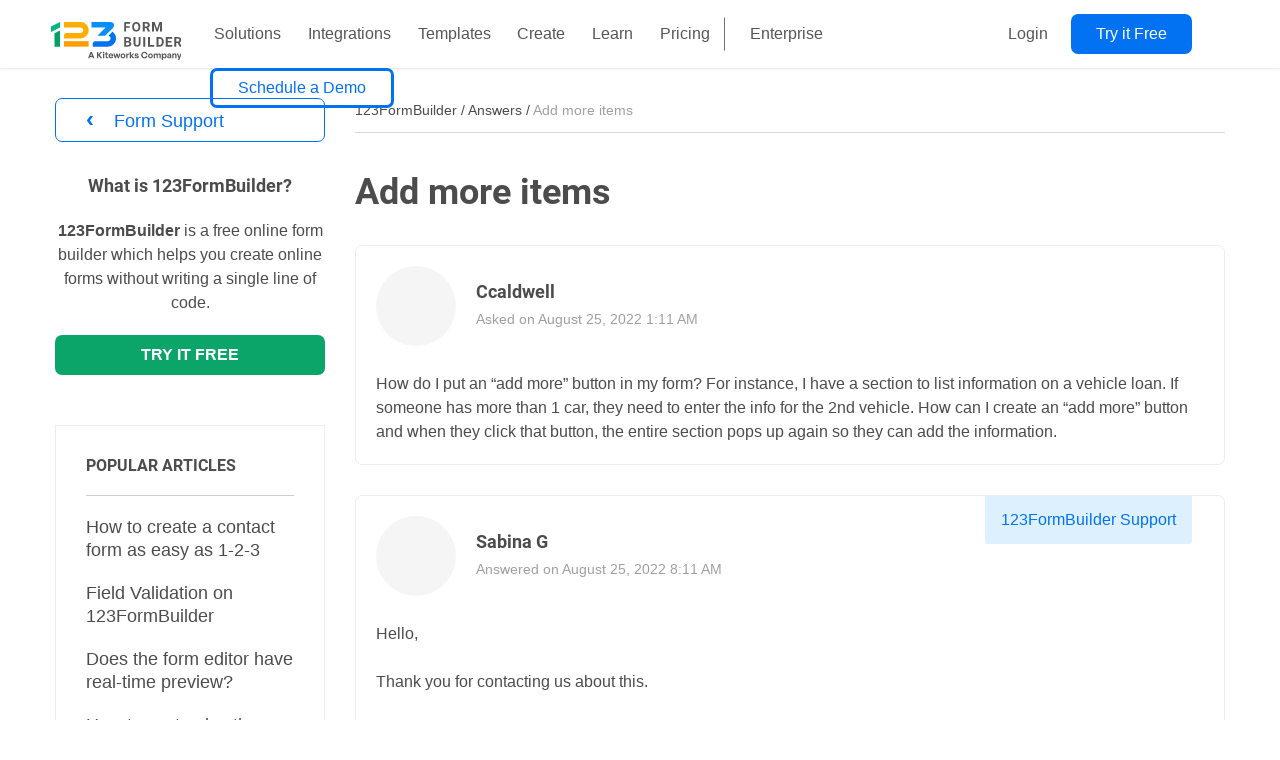

--- FILE ---
content_type: text/html; charset=UTF-8
request_url: https://www.123formbuilder.com/answers/184826-add-more-items/
body_size: 108147
content:
<!doctype html>
<html lang="en-US" class="no-js">

<head>
	<meta charset="UTF-8">
	<meta name="viewport" content="width=device-width, initial-scale=1, minimum-scale=1">
		<link rel="profile" href="http://gmpg.org/xfn/11">

			<script>document.documentElement.classList.remove('no-js');</script>
		
	<meta name='robots' content='index, follow, max-image-preview:large' />
	<!-- Start VWO Common Smartcode -->
	<script data-cfasync="false" nowprocket type='text/javascript'>
		var _vwo_clicks = 10;
	</script>
	<!-- End VWO Common Smartcode -->
		<!-- Start VWO Async SmartCode -->
	<link rel="preconnect" href="https://dev.visualwebsiteoptimizer.com" />
	<script data-cfasync="false" nowprocket type='text/javascript' id='vwoCode'>
	/* Fix: wp-rocket (application/ld+json) */
	window._vwo_code || (function () {
	var account_id=791423, // replace 1 with ${accountId} in release string
	version=2.1,
	settings_tolerance=2000,
	library_tolerance=2500,
	use_existing_jquery=false,
	hide_element='body',
	hide_element_style='opacity:0 !important;filter:alpha(opacity=0) !important;background:none !important',
	/* DO NOT EDIT BELOW THIS LINE */
	f=false,w=window,d=document,v=d.querySelector('#vwoCode'),cK='_vwo_'+account_id+'_settings',cc={};try{var c=JSON.parse(localStorage.getItem('_vwo_'+account_id+'_config'));cc=c&&typeof c==='object'?c:{}}catch(e){}var stT=cc.stT==='session'?w.sessionStorage:w.localStorage;code={use_existing_jquery:function(){return typeof use_existing_jquery!=='undefined'?use_existing_jquery:undefined},library_tolerance:function(){return typeof library_tolerance!=='undefined'?library_tolerance:undefined},settings_tolerance:function(){return cc.sT||settings_tolerance},hide_element_style:function(){return'{'+(cc.hES||hide_element_style)+'}'},hide_element:function(){if(performance.getEntriesByName('first-contentful-paint')[0]){return''}return typeof cc.hE==='string'?cc.hE:hide_element},getVersion:function(){return version},finish:function(e){if(!f){f=true;var t=d.getElementById('_vis_opt_path_hides');if(t)t.parentNode.removeChild(t);if(e)(new Image).src='https://dev.visualwebsiteoptimizer.com/ee.gif?a='+account_id+e}},finished:function(){return f},addScript:function(e){var t=d.createElement('script');t.type='text/javascript';if(e.src){t.src=e.src}else{t.text=e.text}d.getElementsByTagName('head')[0].appendChild(t)},load:function(e,t){var i=this.getSettings(),n=d.createElement('script'),r=this;t=t||{};if(i){n.textContent=i;d.getElementsByTagName('head')[0].appendChild(n);if(!w.VWO||VWO.caE){stT.removeItem(cK);r.load(e)}}else{var o=new XMLHttpRequest;o.open('GET',e,true);o.withCredentials=!t.dSC;o.responseType=t.responseType||'text';o.onload=function(){if(t.onloadCb){return t.onloadCb(o,e)}if(o.status===200){_vwo_code.addScript({text:o.responseText})}else{_vwo_code.finish('&e=loading_failure:'+e)}};o.onerror=function(){if(t.onerrorCb){return t.onerrorCb(e)}_vwo_code.finish('&e=loading_failure:'+e)};o.send()}},getSettings:function(){try{var e=stT.getItem(cK);if(!e){return}e=JSON.parse(e);if(Date.now()>e.e){stT.removeItem(cK);return}return e.s}catch(e){return}},init:function(){if(d.URL.indexOf('__vwo_disable__')>-1)return;var e=this.settings_tolerance();w._vwo_settings_timer=setTimeout(function(){_vwo_code.finish();stT.removeItem(cK)},e);var t;if(this.hide_element()!=='body'){t=d.createElement('style');var i=this.hide_element(),n=i?i+this.hide_element_style():'',r=d.getElementsByTagName('head')[0];t.setAttribute('id','_vis_opt_path_hides');v&&t.setAttribute('nonce',v.nonce);t.setAttribute('type','text/css');if(t.styleSheet)t.styleSheet.cssText=n;else t.appendChild(d.createTextNode(n));r.appendChild(t)}else{t=d.getElementsByTagName('head')[0];var n=d.createElement('div');n.style.cssText='z-index: 2147483647 !important;position: fixed !important;left: 0 !important;top: 0 !important;width: 100% !important;height: 100% !important;background: white !important;';n.setAttribute('id','_vis_opt_path_hides');n.classList.add('_vis_hide_layer');t.parentNode.insertBefore(n,t.nextSibling)}var o='https://dev.visualwebsiteoptimizer.com/j.php?a='+account_id+'&u='+encodeURIComponent(d.URL)+'&vn='+version;if(w.location.search.indexOf('_vwo_xhr')!==-1){this.addScript({src:o})}else{this.load(o+'&x=true')}}};w._vwo_code=code;code.init();})();
	</script>
	<!-- End VWO Async SmartCode -->
	
<!-- Google Tag Manager for WordPress by gtm4wp.com -->
<script data-cfasync="false" data-pagespeed-no-defer>
	var gtm4wp_datalayer_name = "dataLayer";
	var dataLayer = dataLayer || [];
</script>
<!-- End Google Tag Manager for WordPress by gtm4wp.com -->
	<!-- This site is optimized with the Yoast SEO Premium plugin v24.2 (Yoast SEO v24.2) - https://yoast.com/wordpress/plugins/seo/ -->
	<title>Add more items | 123FormBuilder</title>
	<meta name="description" content="Join our community forum to get answers to your questions about forms, surveys, workflows, and data collection." />
	<link rel="canonical" href="https://www.123formbuilder.com/answers/" />
	<meta property="og:locale" content="en_US" />
	<meta property="og:type" content="article" />
	<meta property="og:title" content="Answers" />
	<meta property="og:url" content="https://www.123formbuilder.com/answers/" />
	<meta property="og:site_name" content="123FormBuilder" />
	<meta property="article:publisher" content="https://www.facebook.com/123FormBuilder" />
	<meta property="article:modified_time" content="2024-01-30T07:29:53+00:00" />
	<meta name="twitter:card" content="summary_large_image" />
	<meta name="twitter:site" content="@123FormBuilder" />
	<style media="all">#wpadminbar li.wpda-wpdp-toolbar>.ab-item:before{content:"\f17d";top:3px}
:root{font-size:1rem;font-size:calc(var(--global-font-size)/16*1rem);--global-font-color:#4c4c4c;--global-font-family:"Inter",sans-serif;--global-font-size:16;--highlight-font-family:"Inter",sans-serif;--global-font-line-height:1.5;--content-width:73.125rem;--content-width-narrow:50rem;--content-width-wide:82.5rem;--dropdown-symbol-width:0.7875em;--narrow-menu-query:36rem;--wide-menu-query:48.375rem;--content-query:62rem;--sidebar-query:75rem;--spacing-xs:10px;--spacing-s:20px;--spacing-md:30px;--spacing-l:70px;--spacing-xl:100px;--spacing-2xl:150px;--spacing-3xl:200px;--color-theme-primary:#e36d60;--color-theme-secondary:#41848f;--color-theme-red:#c0392b;--color-theme-green:#27ae60;--color-theme-blue:#2980b9;--color-theme-yellow:#f1c40f;--color-theme-black:#1c2833;--color-theme-grey:#95a5a6;--color-theme-white:#ecf0f1;--color-custom-daylight:#97c0b7;--color-custom-sun:#eee9d1;--color-white:#fff;--color-black:#000;--color-green:#008653;--color-green-light:#01a063;--color-green-01:#008653;--color-green-02:#01a063;--color-green-03:#01b279;--color-green-04:#28c293;--color-green-05:#45c69c;--color-green-06:#76d7b8;--color-green-07:#aae7d4;--color-green-08:#ddf4ee;--color-green-09:#a9e3d5;--color-orange:#e68d01;--color-orange-light:#ff9c00;--color-orange-01:#e68d01;--color-orange-02:#ff9c00;--color-orange-03:#ff9c00;--color-orange-04:#ffb022;--color-orange-05:#ffbe44;--color-orange-06:#ffd075;--color-orange-07:#ffe2aa;--color-orange-08:#fff3dc;--color-orange-09:#ff7f5c;--color-blue:#0464d2;--color-blue-light:#0372f2;--color-blue-01:#0464d2;--color-blue-02:#0372f2;--color-blue-03:#007cf3;--color-blue-04:#2596f6;--color-blue-05:#47a8f8;--color-blue-06:#77c0fa;--color-blue-07:#abd8fc;--color-blue-08:#ddf0fe;--color-blue-09:#d6e7fe;--color-blue-10:#acd8fd;--color-gray:#4c4c4c;--color-gray-01:#343434;--color-gray-02:#4c4c4c;--color-gray-03:#5e5e5e;--color-gray-04:#757575;--color-gray-05:#8b8b8b;--color-gray-06:#ababab;--color-gray-07:#ccc;--color-gray-08:#eaeaea;--color-gray-09:#f5f5f5;--color-gray-10:#cfcfcf;--color-gray-11:#fcfdfd;--color-gray-12:#d1d1d1;--color-gray-13:#707070;--color-gray-14:#b8b8b8;--color-gray-15:#a5a5a5;--color-gray-16:#a0a0a0;--color-gray-17:#2a2a2a;--color-gray-18:grey;--color-gray-19:#aaa;--color-gray-20:#353e51;--color-purple:#815cad;--color-link:#0073aa;--color-link-visited:#333;--color-link-active:#2596f6;--color-quote-border:#000;--color-quote-citation:#6c7781;--color-menu-link:#565656;--color-menu-separator:#818181;--color-footer:#cecece;--color-footer-link-separator:#353e51;--color-mobile-menu-border:#ececec;--color-mobile-menu-hover:#f3f3f3;--color-trusted-by:#7b7b7b;--color-bg-testimonials:#b1e5d9;--color-bg-testimonials-desktop:#a9e3d5;--font-size-small:calc(14/var(--global-font-size)*1rem);--font-size-regular:1rem;--font-size-large:calc(36/var(--global-font-size)*1rem);--font-size-larger:calc(48/var(--global-font-size)*1rem);--button-radius-xs:3px;--button-radius-s:4px;--button-radius:7px;--header-height:68px;--light-orange-bg:#fff8eb;--light-green-bg:#b0e5d8;--light-blue-bg:#c4e3fd;--light-green-bg-2:#b9e5d3;--color-basic:#0372f2;--color-basic-hover:#0464d2;--color-basic-background:#eef4fe;--color-individual:#62b174;--color-individual-hover:#4e9e60;--color-team:#e7b651;--color-team-hover:#e2a82f;--color-starter:#60bcc2;--color-starter-hover:#46aeb5;--color-enterprise:#8c60c2;--color-enterprise-hover:#7846b5;--color-free:#a7a7a7;--color-free-hover:#939393;--color-span:#979797;--color-span-active:#4c4c4c;--color-box1-light:#cde8ef;--color-box1-dark:#99c9d5;--color-box2-light:#d3f9e4;--color-box2-dark:#95d6b4;--color-box3-light:#b4ecf9;--color-box3-dark:#72cfe1;--color-box4-light:#f5f6e4;--color-box4-dark:#d8dbb9;--shadow-light:0 5px 16px 0 rgba(3,91,192,0.06);--shadow-light-hover:0 14px 21px 0 rgba(3,114,242,0.08);--shadow-dark:0 5px 16px 0 rgba(30,30,30,0.5);--shadow-dark-hover:0 14px 21px 0 rgba(30,30,30,0.7)}
/*! normalize.css v8.0.0 | MIT License | github.com/necolas/normalize.css */html{line-height:1.15;-webkit-text-size-adjust:100%}body{margin:0}link{display:none}h1{font-size:2em;margin:.67em 0}hr{-webkit-box-sizing:content-box;box-sizing:content-box;height:0;overflow:visible}pre{font-family:monospace;font-size:1em}a{background-color:transparent}abbr[title]{border-bottom:none;text-decoration:underline;-webkit-text-decoration:underline dotted;text-decoration:underline dotted}b,strong{font-weight:bolder}code,kbd,samp{font-family:monospace;font-size:1em}small{font-size:80%}sub,sup{font-size:75%;line-height:0;position:relative;vertical-align:baseline}sub{bottom:-.25em}sup{top:-.5em}img{border-style:none}button,input,optgroup,select,textarea{font-family:inherit;font-size:100%;line-height:1.15;margin:0}button,input{overflow:visible}button,select{text-transform:none}[type=button],[type=reset],[type=submit],button{-webkit-appearance:button}[type=button]::-moz-focus-inner,[type=reset]::-moz-focus-inner,[type=submit]::-moz-focus-inner,button::-moz-focus-inner{border-style:none;padding:0}[type=button]:-moz-focusring,[type=reset]:-moz-focusring,[type=submit]:-moz-focusring,button:-moz-focusring{outline:1px dotted ButtonText}fieldset{padding:.35em .75em .625em}legend{-webkit-box-sizing:border-box;box-sizing:border-box;color:inherit;display:table;max-width:100%;padding:0;white-space:normal}progress{vertical-align:baseline}textarea{overflow:auto}[type=checkbox],[type=radio]{-webkit-box-sizing:border-box;box-sizing:border-box;padding:0}[type=number]::-webkit-inner-spin-button,[type=number]::-webkit-outer-spin-button{height:auto}[type=search]{-webkit-appearance:textfield;outline-offset:-2px}[type=search]::-webkit-search-decoration{-webkit-appearance:none}::-webkit-file-upload-button{-webkit-appearance:button;font:inherit}details{display:block}summary{display:list-item}[hidden],template{display:none}.no-js .lazy{display:none!important}body,button,input,optgroup,select,textarea{color:#4c4c4c;color:var(--global-font-color);font-family:Inter,sans-serif;font-family:var(--global-font-family);font-size:1rem;font-size:var(--font-size-regular);line-height:1.5;line-height:var(--global-font-line-height)}h1,h2,h3,h4,h5,h6{font-family:Inter,sans-serif;font-family:var(--highlight-font-family);clear:both;font-weight:700;line-height:1.25}h1{font-size:2.25rem;font-size:calc(36/var(--global-font-size)*1rem)}h2{font-size:1.75rem;font-size:calc(28/var(--global-font-size)*1rem)}h3{font-size:1.25rem;font-size:calc(20/var(--global-font-size)*1rem)}h4,h5,h6{font-size:1rem;font-size:calc(16/var(--global-font-size)*1rem)}h6{line-height:1.5}@media screen and (min-width:36rem){h1{font-size:2.75rem;font-size:calc(44/var(--global-font-size)*1rem)}h2{font-size:2.25rem;font-size:calc(36/var(--global-font-size)*1rem)}h3{font-size:1.75rem;font-size:calc(28/var(--global-font-size)*1rem)}h4{font-size:1.5rem;font-size:calc(24/var(--global-font-size)*1rem)}h5{font-size:1.25rem;font-size:calc(20/var(--global-font-size)*1rem)}h6{font-size:1rem;font-size:calc(16/var(--global-font-size)*1rem);line-height:1.5}}@media screen and (min-width:62rem){h1{font-size:3.5rem;font-size:calc(56/var(--global-font-size)*1rem)}h2{font-size:3rem;font-size:calc(48/var(--global-font-size)*1rem)}h3{font-size:2.5rem;font-size:calc(40/var(--global-font-size)*1rem)}h4{font-size:2rem;font-size:calc(32/var(--global-font-size)*1rem)}h5{font-size:1.5rem;font-size:calc(24/var(--global-font-size)*1rem)}h6{font-size:1rem;font-size:calc(16/var(--global-font-size)*1rem);line-height:1.5}}.entry-header h1.entry-title,.page-header .page-title{font-size:2.5rem;line-height:1.4;margin-top:1em;margin-bottom:1em}cite,dfn,em,i{font-style:italic}blockquote,q{quotes:"“" "”" "‘" "’"}blockquote{border-left:4px solid #000;border-left:4px solid var(--color-quote-border);margin:0}.entry-content>blockquote{padding-left:1em;margin-left:1.5rem}@media screen and (min-width:62rem){.entry-content>blockquote{margin-left:auto}}blockquote cite{color:#6c7781;color:var(--color-quote-citation);font-size:.8125rem;font-size:calc(13/var(--global-font-size)*1rem);margin-top:1em;position:relative;font-style:normal}address{margin:0 0 1.5em}pre{background:#eee;font-family:Courier\ 10 Pitch,Courier,monospace;font-size:.9375rem;line-height:1.6;margin-bottom:1.5em;max-width:100%;overflow:auto;padding:1.5em}code,kbd,tt,var{font-family:Monaco,Consolas,Andale Mono,DejaVu Sans Mono,monospace;font-size:.8rem}abbr,acronym{border-bottom:1px dotted #666;cursor:help}ins,mark{background:#fff9c0;text-decoration:none}big{font-size:125%}a{text-decoration:none}a,a:visited{color:#0372f2;color:var(--color-blue-light)}a:active,a:focus,a:hover{color:#2596f6;color:var(--color-link-active)}a:focus{outline:thin dotted}a:active,a:hover{outline:0}html{-webkit-box-sizing:border-box;box-sizing:border-box}*,:after,:before{-webkit-box-sizing:inherit;box-sizing:inherit}body{background:#fff}hr{background-color:#ccc;border:0;height:1px;margin-bottom:1.5em}ol,ul{margin:0 0 1.5em 3em}ul{list-style:disc}ol{list-style:decimal}li>ol,li>ul{margin-bottom:0;margin-left:1.5em}dt{font-weight:700}dd{margin:0 1.5em 1.5em}img{display:block;height:auto;max-width:100%}figure{margin:.5em 0}table{margin:0 0 1.5em;width:100%}.layer-base{elevation:0}.layer-base,.layer-flat{-webkit-box-shadow:none;box-shadow:none}.layer-flat{elevation:1}.layer-raised{elevation:9;-webkit-box-shadow:0 3px 9px 0 #b7b7b7;box-shadow:0 3px 9px 0 #b7b7b7}.layer-elevated{elevation:24;-webkit-box-shadow:0 0 24px 0 #b7b7b7;box-shadow:0 0 24px 0 #b7b7b7}.layer-floating{elevation:72;-webkit-box-shadow:0 0 72px 0 #b7b7b7;box-shadow:0 0 72px 0 #b7b7b7}.btn a{border-radius:7px;border-radius:var(--button-radius);font-size:18px;line-height:28px;padding:16px 38px}.btn-s a,.btn a{font-weight:400;display:table}.btn-s a{border-radius:4px;border-radius:var(--button-radius-s);font-size:16px;line-height:26px;padding:7px 25px}.btn-xs a{border-radius:3px;border-radius:var(--button-radius-xs);font-size:14px;line-height:24px;padding:4px 14px}.btn-big a,.btn-xs a{font-weight:400;display:table}.btn-big a{border-radius:7px;border-radius:var(--button-radius);font-size:1rem;font-size:var(--font-size-regular);line-height:18px;padding:21px 38px;text-align:center}.ghost a{border:1px solid #fff;border:1px solid var(--color-white);background:transparent}.btn-primary a{background-color:#0372f2;background-color:var(--color-blue-light)}.btn-primary a,.btn-yellow a{color:#fff;color:var(--color-white)}.btn-yellow a{background-color:#ff9c00;background-color:var(--color-orange-light)}.btn-green a{color:#fff;color:var(--color-white);background-color:#01a063;background-color:var(--color-green-light)}.btn-white a,.btn-white a:focus,.btn-white a:hover{color:#0372f2;color:var(--color-blue-light);background-color:#fff;background-color:var(--color-white)}.ghost a:hover{border:1px solid #fff;border:1px solid var(--color-white);background:#fff;background:var(--color-white)}.btn-primary a:active,.btn-primary a:visited{background-color:#0372f2;background-color:var(--color-blue-light)}.btn-primary a:focus,.btn-primary a:hover{background-color:#0464d2;background-color:var(--color-blue)}.btn-yellow a:active,.btn-yellow a:visited{background-color:#ff9c00;background-color:var(--color-orange-light)}.btn-yellow a:focus,.btn-yellow a:hover{background-color:#e68d01;background-color:var(--color-orange)}.btn-green a:active,.btn-green a:visited{background-color:#01a063;background-color:var(--color-green-light)}.btn-green a:focus,.btn-green a:hover{background-color:#008653;background-color:var(--color-green)}.btn.ghost a{padding:15px 38px}.btn-s.ghost a{padding:10px 25px}.btn-xs.ghost a{padding:7px 14px}.btn-big.ghost a{padding:19px 38px}.btn-primary.ghost a{color:#0372f2;color:var(--color-blue-light);border-color:#0372f2;border-color:var(--color-blue-light)}.btn-primary.ghost a,.btn-yellow.ghost a{background-color:#fff;background-color:var(--color-white)}.btn-yellow.ghost a{color:#ff9c00;color:var(--color-orange-light);border-color:#ff9c00;border-color:var(--color-orange-light)}.btn-green.ghost a{background-color:#fff;background-color:var(--color-white);color:#01a063;color:var(--color-green-light);border-color:#01a063;border-color:var(--color-green-light)}.btn-primary.ghost a:active{color:#fff;color:var(--color-white);background-color:#0372f2;background-color:var(--color-blue-light)}.btn-primary.ghost a:active,.btn-primary.ghost a:visited{border-color:#0372f2;border-color:var(--color-blue-light)}.btn-primary.ghost a:visited{color:#0372f2;color:var(--color-blue-light);background-color:#fff;background-color:var(--color-white)}.btn-primary.ghost a:focus,.btn-primary.ghost a:hover{color:#fff;color:var(--color-white);background-color:#0464d2;background-color:var(--color-blue);border-color:#0464d2;border-color:var(--color-blue)}.btn-yellow.ghost a:active,.btn-yellow.ghost a:visited{color:#fff;color:var(--color-white);background-color:#ff9c00;background-color:var(--color-orange-light);border-color:#ff9c00;border-color:var(--color-orange-light)}.btn-yellow.ghost a:focus,.btn-yellow.ghost a:hover{color:#fff;color:var(--color-white);background-color:#e68d01;background-color:var(--color-orange);border-color:#e68d01;border-color:var(--color-orange)}.btn-green.ghost a:active,.btn-green.ghost a:visited{color:#fff;color:var(--color-white);background-color:#01a063;background-color:var(--color-green-light);border-color:#01a063;border-color:var(--color-green-light)}.btn-green.ghost a:focus,.btn-green.ghost a:hover{color:#fff;color:var(--color-white);background-color:#008653;background-color:var(--color-green);border-color:#008653;border-color:var(--color-green)}[class*=col-]{width:100%}@media screen and (min-width:36rem){.col-s-1{width:8.33333%}.col-s-2{width:16.66667%}.col-s-3{width:25%}.col-s-4{width:33.33333%}.col-s-5{width:41.66667%}.col-s-6{width:50%}.col-s-7{width:58.33333%}.col-s-8{width:66.66667%}.col-s-9{width:75%}.col-s-10{width:83.33333%}.col-s-11{width:91.66667%}.col-s-12{width:100%}}@media screen and (min-width:48.375rem){.col-1{width:8.33333%}.col-2{width:16.66667%}.col-3{width:25%}.col-4{width:33.33333%}.col-5{width:41.66667%}.col-6{width:50%}.col-7{width:58.33333%}.col-8{width:66.66667%}.col-9{width:75%}.col-10{width:83.33333%}.col-11{width:91.66667%}.col-12{width:100%}}.mb-s-1{margin-bottom:10px}.mb-s-2{margin-bottom:20px}.mb-s-3{margin-bottom:30px}.mb-s-4{margin-bottom:40px}.mb-s-5{margin-bottom:50px}.mb-s-6{margin-bottom:60px}.mb-s-7{margin-bottom:70px}.mb-s-8{margin-bottom:80px}.mb-s-9{margin-bottom:90px}.mb-s-10{margin-bottom:100px}.mt-s-0{margin-top:0}.mt-s-1{margin-top:10px}.mt-s-2{margin-top:20px}.mt-s-3{margin-top:30px}.mt-s-4{margin-top:40px}.mt-s-5{margin-top:50px}.mt-s-6{margin-top:60px}.mt-s-7{margin-top:70px}.mt-s-8{margin-top:80px}.mt-s-9{margin-top:90px}.mt-s-10{margin-top:100px}.mt-s-11{margin-top:110px}@media screen and (min-width:48.375rem){.pt-5{padding-top:50px}.mt-0{margin-top:0}.mt-1{margin-top:10px}.mt-2{margin-top:20px}.mt-3{margin-top:30px}.mt-4{margin-top:40px}.mt-5{margin-top:50px}.mt-6{margin-top:60px}.mt-7{margin-top:70px}.mt-8{margin-top:80px}.mt-9{margin-top:90px}.mt-10{margin-top:100px}.mt-11{margin-top:110px}.mt-12{margin-top:120px}.mb-1{margin-bottom:10px}.mb-2{margin-bottom:20px}.mb-3{margin-bottom:30px}.mb-4{margin-bottom:40px}.mb-5{margin-bottom:50px}.mb-6{margin-bottom:60px}.mb-7{margin-bottom:70px}.mb-8{margin-bottom:80px}.mb-9{margin-bottom:90px}.mb-10{margin-bottom:10px}}.blue-lists{margin:30px 0 25px;list-style:none;padding-left:1.5rem;padding-right:1.5rem}.blue-lists li:before{content:"";background-image:url(https://cdn.marketing123.123formbuilder.com/wp-content/themes/marketing123/assets/css/../images/blue-checkmark.svg);background-repeat:no-repeat;background-size:contain;display:inline-block;width:18px;height:14px;margin-left:-27px;margin-right:10px}.site-header{position:fixed;width:100%;height:68px;height:var(--header-height);-webkit-box-shadow:0 1px 2px 0 rgba(0,0,0,.1);box-shadow:0 1px 2px 0 rgba(0,0,0,.1);background-color:#fff;background-color:var(--color-white);grid-column:span 2;z-index:99999;top:0}body.admin-bar .site-header{position:absolute;top:46px}.site-header .site-branding{text-align:unset;padding:0;display:block;float:left;height:68px;height:var(--header-height);z-index:2;position:relative}.site-header .site-branding .custom-logo-link{background:url(https://cdn.marketing123.123formbuilder.com/wp-content/themes/marketing123/assets/css/../images/123FormBuilder-KiteWorks.svg) no-repeat 50%;background-size:cover;width:130px;height:38px;margin:15px 0 15px 19px;display:inline-block}.site-header .site-branding .custom-logo-link img,.site-header .site-branding .site-description,.site-header .site-branding .site-title{display:none}.site-header .main-navigation{display:inline-block;margin:0;padding:0}.site-header .main-navigation>div>ul>li>a{line-height:68px;line-height:var(--header-height);font-family:Inter,sans-serif;font-family:var(--global-font-family);font-size:1rem;font-size:var(--font-size-regular);font-weight:400;text-align:left;color:#565656;color:var(--color-menu-link);text-decoration:none;padding:0 37px;width:unset}.site-header .main-navigation>div>ul>li.two-columns>.sub-menu li:active,.site-header .main-navigation>div>ul>li.two-columns>.sub-menu li:active a,.site-header .main-navigation>div>ul>li.two-columns>.sub-menu li:focus,.site-header .main-navigation>div>ul>li.two-columns>.sub-menu li:focus a,.site-header .main-navigation>div>ul>li.two-columns>.sub-menu li:hover,.site-header .main-navigation>div>ul>li.two-columns>.sub-menu li:hover a{outline:none}header #site-navigation ul#primary-menu>li:nth-child(2) ul.sub-menu li:before{background:50%/contain no-repeat;content:"";display:block;min-height:26px;min-width:26px;margin-right:13px}header #site-navigation ul#primary-menu li.salesforce-icon:before{background-image:url(https://cdn.marketing123.123formbuilder.com/wp-content/themes/marketing123/assets/css/../images/salesforce-icon.svg)!important}header #site-navigation ul#primary-menu li.wix-icon:before{background-image:url(https://cdn.marketing123.123formbuilder.com/wp-content/themes/marketing123/assets/css/../images/wix-icon.svg)!important}header #site-navigation ul#primary-menu li.shopify-icon:before{background-image:url(https://cdn.marketing123.123formbuilder.com/wp-content/themes/marketing123/assets/css/../images/shopify-icon.svg)!important}header #site-navigation ul#primary-menu li.wordpress-icon:before{background-image:url(https://cdn.marketing123.123formbuilder.com/wp-content/themes/marketing123/assets/css/../images/wordpress-icon.svg)!important}header #site-navigation ul#primary-menu li.square-icon:before{background-image:url(https://cdn.marketing123.123formbuilder.com/wp-content/themes/marketing123/assets/css/../images/square-icon.svg)!important}header #site-navigation ul#primary-menu li.paypal-icon:before{background-image:url(https://cdn.marketing123.123formbuilder.com/wp-content/themes/marketing123/assets/css/../images/paypal-icon.svg)!important}header #site-navigation ul#primary-menu li.dropbox-icon:before{background-image:url(https://cdn.marketing123.123formbuilder.com/wp-content/themes/marketing123/assets/css/../images/dropbox-icon.svg)!important}header #site-navigation ul#primary-menu li.stripe-icon:before{background-image:url(https://cdn.marketing123.123formbuilder.com/wp-content/themes/marketing123/assets/css/../images/stripe-icon.svg)!important}.site-header .main-navigation ul li{margin:0;border-bottom:1px solid #ececec;border-bottom:1px solid var(--color-mobile-menu-border)}.site-header .main-navigation ul li:hover a{text-decoration:none}#primary-menu li.current-menu-item{background-color:#f3f3f3;background-color:var(--color-mobile-menu-hover)}#primary-menu li.current-menu-item>a{color:#0372f2;color:var(--color-blue-light)}#site-navigation #primary-menu>li:nth-child(5){position:relative;margin-left:1.05vw}#site-navigation #primary-menu li:nth-child(5) a[href="#"]{color:#818181;padding:20px 0;font-size:12px!important;font-weight:300}header #site-navigation ul#primary-menu>li:nth-child(2) ul.sub-menu li{-webkit-box-align:center;-ms-flex-align:center;align-items:center;display:-webkit-box;display:-ms-flexbox;display:flex;width:100%;white-space:nowrap}.site-header .menu-item-has-children a{font-family:Inter,sans-serif;font-family:var(--global-font-family);font-size:.875rem;font-size:calc(14/var(--global-font-size)*1rem);font-weight:800;font-stretch:normal;font-style:normal;line-height:2.71;letter-spacing:normal;text-align:left;color:#565656;color:var(--color-menu-link);padding:0}.site-header a:hover{color:#0372f2;color:var(--color-blue-light)}.site-header .separator>a{font-family:Inter,sans-serif;font-family:var(--global-font-family);font-size:.75rem;font-size:calc(12/var(--global-font-size)*1rem);font-weight:400;font-stretch:normal;font-style:normal;line-height:4.58;letter-spacing:normal;text-align:left;color:#818181!important;color:var(--color-menu-separator)!important;text-transform:uppercase;pointer-events:none}#wpadminbar #wp-admin-bar-wpseo-menu{display:none!important}.nav--toggled-on.nav--toggle-small{width:100%;position:absolute;left:0;top:0}.nav--toggle-small .menu{display:block;overflow-y:scroll;background:#fff;background:var(--color-white);margin-top:68px;margin-top:var(--header-height)}.admin-bar .nav--toggle-small .menu{height:calc(100vh - 114px);height:calc(100vh - var(--header-height) - 46px)}.nav--toggle-small .menu{height:calc(100vh - 68px);height:calc(100vh - var(--header-height))}.nav--toggled-on.nav--toggle-small .menu{display:block;border-top:1px solid #ececec;border-top:1px solid var(--color-mobile-menu-border)}.site-header .nav--toggle-small .menu-toggle{font-size:0;border:0;position:absolute;top:21px;right:30px}.site-header .nav--toggle-small .menu-toggle:focus{outline:none;background:transparent}.nav--toggle-small .menu-toggle:before{display:block;content:" ";background:url(https://cdn.marketing123.123formbuilder.com/wp-content/themes/marketing123/assets/css/../images/burger-menu.svg) no-repeat 50%;background-size:contain;width:25px;height:25px}.nav--toggled-on.nav--toggle-small .menu-toggle:before{background:url(https://cdn.marketing123.123formbuilder.com/wp-content/themes/marketing123/assets/css/../images/close-menu.svg) no-repeat 50%;background-size:contain;width:25px;height:25px}.menu-item-has-children{position:relative}.menu-item-has-children button{position:absolute;top:19px;right:30px;width:30px;height:30px;background:url(https://cdn.marketing123.123formbuilder.com/wp-content/themes/marketing123/assets/css/../images/arrow-down.svg) no-repeat 50%;background-size:unset;border:none;-webkit-transform:rotate(270deg);transform:rotate(270deg);outline:none}.menu-item-has-children.menu-item--toggled-on button{background:url(https://cdn.marketing123.123formbuilder.com/wp-content/themes/marketing123/assets/css/../images/arrow-down.svg) no-repeat 50%;-webkit-transform:none;transform:none}.menu-item-has-children .sub-menu.toggle-show li{padding-left:36px;padding-bottom:9px;border:none}.menu-item-has-children .sub-menu.toggle-show li li{padding-left:0;padding-bottom:0}.site-header .main-navigation ul li.btn{position:absolute;top:0;left:90px;border:none;z-index:2;background-color:#fff;background-color:var(--color-white)}.site-header .main-navigation ul li.btn a{margin:14px 0 0 28px;height:40px;border-radius:7px;border-radius:var(--button-radius);line-height:16px;font-family:Inter,sans-serif;font-family:var(--global-font-family);font-size:1rem;font-size:calc(16/var(--global-font-size)*1rem);text-align:center;color:#fff;color:var(--color-white);background-color:#0372f2;background-color:var(--color-blue-light);padding:12px 25px}ul#primary-menu li.btn.schedule-demo a{background-color:transparent;border-color:var(--wp--preset--color--primary-500);border-style:solid;color:var(--wp--preset--color--primary-500)!important}ul#primary-menu li.btn.schedule-demo:hover a,ul#primary-menu li.btn.schedule-demo a:hover{background-color:var(--wp--preset--color--primary-600);border-color:var(--wp--preset--color--primary-600);color:var(--wp--preset--color--white)!important}.menu-item-has-children .sub-menu.toggle-show li li a{font-family:Inter,sans-serif;font-family:var(--global-font-family);font-size:1rem;font-size:var(--font-size-regular);font-weight:700;line-height:2.67;text-align:left;color:#4c4c4c;color:var(--color-gray)}.menu-item-has-children .sub-menu.toggle-show li li:active a,.menu-item-has-children .sub-menu.toggle-show li li:focus a,.menu-item-has-children .sub-menu.toggle-show li li:hover a,.menu-item-has-children .sub-menu.toggle-show li li:visited a{color:#0372f2;color:var(--color-blue-light)}.menu-item-has-children.menu-item--toggled-on li.separator>a{font-family:Inter,sans-serif;font-family:var(--global-font-family);font-size:.875rem!important;font-size:calc(14/var(--global-font-size)*1rem)!important;font-weight:400!important;line-height:3.92!important;text-align:left;color:#818181!important;color:var(--color-menu-separator)!important;text-transform:uppercase}.menu-item-has-children .sub-menu{display:none}.menu-item-has-children .sub-menu.toggle-show{display:block;background-color:#fff;background-color:var(--color-white)}.menu-item-has-children .sub-menu.toggle-show ul{display:block}.menu-item-has-children .sub-menu.toggle-show button{display:none}#primary-menu li.current-menu-item.btn a{color:#fff;color:var(--color-white)}@media screen and (min-width:36rem){#wpadminbar #wp-admin-bar-wpseo-menu{display:block!important}}@media screen and (min-width:62rem){body.admin-bar .site-header{top:32px}body .site-header{top:0;position:fixed;left:0;padding-left:4vw;padding-right:6vw;width:100vw}.site-header .site-branding{padding-right:1.5vw;max-width:160px}.site-header .site-branding .custom-logo-link{margin:15px 0}.site-header .main-navigation{width:calc(90vw - 160px)!important;max-width:unset}.nav--toggle-small .menu,.nav--toggle-small.nav--toggled-on .menu{display:-webkit-box!important;display:-ms-flexbox!important;display:flex!important;-ms-flex-wrap:wrap!important;flex-wrap:wrap!important;-webkit-box-pack:start!important;-ms-flex-pack:start!important;justify-content:flex-start!important;margin-top:0;height:68px;height:var(--header-height);overflow-y:unset;background:transparent}.nav--toggled-on.nav--toggle-small{width:unset;position:unset;left:unset;top:unset}.site-header .main-navigation>div>ul>li>a{padding:0 1.35vw;text-align:center;font-size:1rem;font-size:calc(16/var(--global-font-size)*1rem)}.site-header .nav--toggle-sub .dropdown,.site-header .nav--toggle-sub .dropdown-toggle{display:none}.site-header .main-navigation>div>ul>li.two-columns>.sub-menu>li{max-width:143px}.site-header .main-navigation>div>ul>li:hover>.sub-menu{border-top:2px solid #0372f2;border-top:2px solid var(--color-blue-light);display:block;left:50%;-webkit-transform:translateX(-50%);transform:translateX(-50%);padding:12px 19px;margin-top:-2px;-webkit-box-shadow:0 0 9px 0 rgba(36,36,36,.23);box-shadow:0 0 9px 0 rgba(36,36,36,.23);background-color:#fff;background-color:var(--color-white)}.site-header .main-navigation>div>ul>li:hover>.sub-menu:before{content:"";position:absolute;top:-8px;left:50%;margin-left:-6px;width:0;height:0;border-bottom:6px solid #0372f2;border-bottom:6px solid var(--color-blue-light);border-left:6px solid transparent;border-right:6px solid transparent}.site-header .main-navigation>div>ul>li.two-columns:hover>.sub-menu{display:-webkit-inline-box;display:-ms-inline-flexbox;display:inline-flex;-webkit-box-orient:unset;-webkit-box-direction:unset;-ms-flex-direction:unset;flex-direction:unset;border-top:2px solid #0372f2;border-top:2px solid var(--color-blue-light)}.site-header .main-navigation>div>ul>li:hover ul ul{min-height:100%;display:contents;left:0;top:unset}.nav--toggle-sub li.menu-item--has-toggle,.site-header .nav--toggle-sub li.menu-item-has-children{padding:0}.admin-bar .nav--toggle-small .menu{height:68px;height:var(--header-height)}#primary-menu li.current-menu-item{background:transparent}#primary-menu li.current-menu-item a{color:unset}#primary-menu li:hover>a{color:#0372f2;color:var(--color-blue-light)}.site-header .main-navigation ul li{border:none}.site-header .main-navigation ul li.btn{position:relative;top:unset;left:unset;border:unset;z-index:unset;background:unset;padding:0}.site-header .main-navigation ul li.btn a{margin-left:0}.site-header .main-navigation ul li.btn:hover a{background:#0464d2;background:var(--color-blue)}#primary-menu li.btn:hover>a,#primary-menu li.btn>a{color:#fff!important;color:var(--color-white)!important}.site-header .main-navigation .login{margin-left:auto}.site-header .menu-item-has-children a{line-height:24px;padding:7px 20px 7px 0}.site-header .separator>a{line-height:22px;padding:11px 0}}@media only screen and (max-width:1199px){header #site-navigation ul#primary-menu>li:nth-child(3)>.sub-menu>li>a:first-child{color:#818181;font-size:16px;font-weight:400;text-transform:uppercase}header #site-navigation ul#primary-menu>li:nth-child(3)>.sub-menu>li{border-bottom:1px solid #ececec;padding-top:9px}header #site-navigation ul#primary-menu>li:nth-child(3)>.sub-menu>li:nth-child(3){border-bottom:0}header #site-navigation ul#primary-menu>li:nth-child(3)>.sub-menu>li>button{background-image:url(https://resources.123formbuilder.com/hubfs/WordPress%20Assets%20-%20DO%20NOT%20DELETE/nav-icons/arrow-down-alt.svg)!important;top:10px!important;-webkit-transform:rotate(-90deg)!important;transform:rotate(-90deg)!important}header #site-navigation ul#primary-menu>li:nth-child(3)>.sub-menu>li>button[aria-expanded=true]{-webkit-transform:none!important;transform:none!important}header #site-navigation ul#primary-menu>li:nth-child(3)>.sub-menu>li>.sub-menu{display:none}header #site-navigation ul#primary-menu>li:nth-child(3)>.sub-menu>li>.sub-menu.toggle-show{display:block;max-height:290px;overflow:scroll}header #site-navigation ul#primary-menu>li:nth-child(3)>.sub-menu>li>.sub-menu a{text-transform:capitalize}header #site-navigation ul#primary-menu>li:nth-child(3)>.sub-menu>li>.sub-menu button{display:none!important}}@media only screen and (min-width:992px) and (max-width:1200px){.menu-item-has-children .sub-menu.toggle-show li{padding-left:36px!important;padding-bottom:9px!important;border:none!important}header #site-navigation ul#primary-menu>li:nth-child(3)>.sub-menu>li>.sub-menu{-webkit-box-shadow:unset;box-shadow:unset;position:relative}.menu-item-has-children .sub-menu.toggle-show li li{padding-left:0!important;padding-bottom:0!important}.site-header .menu-item-has-children a{max-width:none!important}}@media only screen and (min-width:1200px){header #site-navigation ul#primary-menu>li:nth-child(2) ul.sub-menu{max-width:180px}header #site-navigation ul#primary-menu>li:nth-child(2) ul.sub-menu li{white-space:unset}header #site-navigation ul#primary-menu>li:nth-child(3):hover>ul.sub-menu{background:#f4f9ff;display:-webkit-box;display:-ms-flexbox;display:flex;-webkit-box-orient:horizontal;-webkit-box-direction:normal;-ms-flex-direction:row;flex-direction:row;width:90vw;min-height:502px;padding:0;position:fixed;overflow-x:auto;overflow-y:hidden;top:68px;left:50%;-webkit-overflow-scrolling:touch}.admin-bar header #site-navigation ul#primary-menu>li:nth-child(3):hover>ul.sub-menu{top:100px}header #site-navigation ul#primary-menu>li:nth-child(3):hover:before{content:"";position:absolute;top:60px;left:50%;margin-left:-6px;width:0;height:0;border-bottom:6px solid #0372f2;border-bottom:6px solid var(--color-blue-light);border-left:6px solid transparent;border-right:6px solid transparent;-webkit-transform:rotate(1turn);transform:rotate(1turn)}header #site-navigation ul#primary-menu>li:nth-child(3):after{content:"";display:block;width:100%;position:absolute;left:0;top:42px;height:50px}.site-header .menu-item-has-children a{max-width:none;padding-right:0}header #site-navigation ul#primary-menu>li:nth-child(3) .sub-menu li:hover a{color:inherit!important}header #site-navigation ul#primary-menu>li:nth-child(3) .sub-menu li a[href]:hover{color:#0372f2!important}header #site-navigation ul#primary-menu>li:nth-child(3):hover>ul.sub-menu>li:first-child{background:#fff;-ms-flex-preferred-size:55%;flex-basis:55%;max-width:780px}header #site-navigation ul#primary-menu>li:nth-child(3):hover>ul.sub-menu>li:first-child>a{color:#818181;margin:26px 0 0 50px;text-transform:uppercase}header #site-navigation ul#primary-menu>li:nth-child(3):hover>ul.sub-menu>li:nth-child(2){background:#f4f9ff;-ms-flex-preferred-size:45.139%;flex-basis:45.139%;max-width:650px}header #site-navigation ul#primary-menu>li:nth-child(3):hover>ul.sub-menu>li:nth-child(2)>a{color:#818181;margin:26px 0 0 50px;text-transform:uppercase}header #site-navigation ul#primary-menu>li:nth-child(3):hover>ul.sub-menu>li:nth-child(3){-ms-flex-preferred-size:100%;flex-basis:100%;position:absolute;left:50px;bottom:30px;z-index:999}header #site-navigation ul#primary-menu>li:nth-child(3):hover>ul.sub-menu>li:nth-child(3) a{-webkit-box-align:center;-ms-flex-align:center;align-items:center;color:#0372f2;display:-webkit-box;display:-ms-flexbox;display:flex;font-size:12px;text-transform:uppercase}header #site-navigation ul#primary-menu>li:nth-child(3):hover>ul.sub-menu>li:nth-child(3) a:after{background:url(https://resources.123formbuilder.com/hubfs/WordPress%20Assets%20-%20DO%20NOT%20DELETE/nav-icons/blue-arrow.svg) 50%/contain no-repeat;content:"";display:block;height:20px;width:20px;margin-left:5px}header #site-navigation ul#primary-menu>li:nth-child(3):hover>ul.sub-menu>li:first-child>ul.sub-menu{background:transparent;-webkit-box-shadow:unset;box-shadow:unset;display:-webkit-box;display:-ms-flexbox;display:flex;-webkit-box-orient:horizontal;-webkit-box-direction:normal;-ms-flex-direction:row;flex-direction:row;-webkit-box-pack:justify;-ms-flex-pack:justify;justify-content:space-between;padding:6px 50px 47px;position:relative;min-height:calc(100% - 64px);visibility:visible;opacity:1}header #site-navigation ul#primary-menu>li:nth-child(3):hover>ul.sub-menu>li:first-child>ul.sub-menu>li{width:18%}header #site-navigation ul#primary-menu>li:nth-child(3):hover>ul.sub-menu>li:nth-child(2)>ul.sub-menu{background:transparent;-webkit-box-shadow:unset;box-shadow:unset;display:-webkit-box;display:-ms-flexbox;display:flex;-webkit-box-orient:horizontal;-webkit-box-direction:normal;-ms-flex-direction:row;flex-direction:row;-webkit-box-pack:justify;-ms-flex-pack:justify;justify-content:space-between;padding:6px 50px 47px;position:relative;min-height:calc(100% - 64px);visibility:visible;opacity:1}header #site-navigation ul#primary-menu>li:nth-child(3):hover>ul.sub-menu>li:nth-child(2)>ul.sub-menu>li{width:25%}}@media only screen and (min-width:1440px){header #site-navigation ul#primary-menu>li:nth-child(3):hover>ul.sub-menu{width:auto;overflow:hidden}}body{padding-top:68px!important;padding-top:var(--header-height)!important}.site-footer{border-top:1px solid #cecece;border-top:1px solid var(--color-footer);margin:0 38px;max-width:73.125rem;max-width:var(--content-width);padding:46px 0 70px!important}.site-footer .footer-menu-container{display:-webkit-box;display:-ms-flexbox;display:flex;-webkit-box-orient:vertical;-webkit-box-direction:normal;-ms-flex-direction:column;flex-direction:column;-ms-flex-wrap:wrap;flex-wrap:wrap;border-bottom:1px solid #cecece;border-bottom:1px solid var(--color-footer);padding-bottom:30px;-webkit-box-pack:center;-ms-flex-pack:center;justify-content:center}.site-footer ul{margin:0 0 30px;padding-left:unset;list-style:none;-webkit-box-flex:1;-ms-flex:1;flex:1;min-width:160px}.site-footer .footer-menu-container ul{width:160px;-webkit-box-flex:unset;-ms-flex:unset;flex:unset}.site-footer .site-info{font-family:Inter,sans-serif;font-family:var(--global-font-family);font-size:1rem;font-size:var(--font-size-regular);line-height:1.56;color:#818992;margin:0;display:grid;grid-row-gap:10px;row-gap:10px;grid-template-columns:1fr;grid-template-areas:"footerlink" "footersocial" "footeraddress" "footercopy" "footerlanguage";grid-template-columns:100%;padding:35px 0}.site-footer .site-info .site-logo{grid-area:footerlink;display:-webkit-box;display:-ms-flexbox;display:flex;-webkit-box-pack:start;-ms-flex-pack:start;justify-content:flex-start;-webkit-box-align:center;-ms-flex-align:center;align-items:center}.site-footer .site-info .site-logo img{min-width:163px}.site-footer .site-info address{font-style:normal;grid-area:footeraddress;margin:0;text-align:left}.site-footer .site-info address,.site-footer .site-info ul#social-links{display:-webkit-box;display:-ms-flexbox;display:flex;-webkit-box-align:center;-ms-flex-align:center;align-items:center;-webkit-box-pack:start;-ms-flex-pack:start;justify-content:flex-start}.site-footer .site-info ul#social-links{grid-area:footersocial}.site-footer .site-info .copy{grid-area:footercopy}.site-footer .site-info .copy,.site-footer .site-info .site-language{display:-webkit-box;display:-ms-flexbox;display:flex;-webkit-box-align:center;-ms-flex-align:center;align-items:center;-webkit-box-pack:start;-ms-flex-pack:start;justify-content:flex-start}.site-footer .site-info .site-language{grid-area:footerlanguage}.site-footer li a{font-family:Inter,sans-serif;font-family:var(--global-font-family);font-size:1rem;font-size:var(--font-size-regular);line-height:1.625;color:#353e51;color:var(--color-gray-20);text-decoration:none;display:-webkit-box;display:-ms-flexbox;display:flex;-webkit-box-pack:start;-ms-flex-pack:start;justify-content:flex-start;-webkit-box-align:baseline;-ms-flex-align:baseline;align-items:baseline;-ms-flex-wrap:wrap;flex-wrap:wrap;grid-gap:5px;gap:5px;padding:5px 0}.site-footer li a:hover{color:#0372f2;color:var(--color-blue-light)}.site-footer li.separator a{color:#353e51;color:var(--color-footer-link-separator);font-weight:700;text-transform:uppercase;pointer-events:none}.site-footer li a .caret.caret-down{-webkit-mask-image:url(https://cdn.marketing123.123formbuilder.com/wp-content/themes/marketing123/assets/css/../images/arrow-down.svg);mask-image:url(https://cdn.marketing123.123formbuilder.com/wp-content/themes/marketing123/assets/css/../images/arrow-down.svg);-webkit-mask-repeat:no-repeat;mask-repeat:no-repeat;color:currentColor;background:currentColor;width:10px;height:6px;-webkit-mask-size:100%;mask-size:100%;-webkit-transition:all .25s linear;transition:all .25s linear}.site-footer li a.open .caret.caret-down{-webkit-transform:rotate(-180deg);transform:rotate(-180deg)}.site-footer li.menu-item-has-children ul.sub-menu{margin-bottom:0;padding-left:10px}.site-footer li a span{max-width:90%}#social-links{-webkit-box-pack:start;-ms-flex-pack:start;justify-content:flex-start;grid-gap:15px;gap:15px;margin:0}#social-links,#social-links li{display:-webkit-box;display:-ms-flexbox;display:flex}#social-links li{-webkit-box-pack:center;-ms-flex-pack:center;justify-content:center;-webkit-box-align:center;-ms-flex-align:center;align-items:center}#social-links li a{font-size:0;width:47px;height:47px;background-size:contain}#social-links .facebook a{background:url(https://cdn.marketing123.123formbuilder.com/wp-content/themes/marketing123/assets/css/../images/footer/facebook-icon.svg) no-repeat 50%}#social-links .twitter a{background:url(https://cdn.marketing123.123formbuilder.com/wp-content/themes/marketing123/assets/css/../images/footer/twitter-icon.svg) no-repeat 50%}#social-links .linkedin a{background:url(https://cdn.marketing123.123formbuilder.com/wp-content/themes/marketing123/assets/css/../images/footer/linkedin-icon.svg) no-repeat 50%}#social-links .youtube a{background:url(https://cdn.marketing123.123formbuilder.com/wp-content/themes/marketing123/assets/css/../images/footer/youtube-icon.svg) no-repeat 50%}#social-links .instagram a{background:url(https://cdn.marketing123.123formbuilder.com/wp-content/themes/marketing123/assets/css/../images/footer/instagram-icon.svg) no-repeat 50%}#footer-language{border-radius:5px;border:1px solid #818992;background-color:#fff;display:table;padding:0 15px;min-width:unset;-webkit-box-flex:unset;-ms-flex:unset;flex:unset}#footer-language,#footer-language *{-webkit-transition:all .5s;transition:all .5s}#footer-language li{line-height:36px}#footer-language li a{font-size:1rem;font-size:var(--font-size-regular);line-height:36px;font-family:Inter,sans-serif;font-family:var(--global-font-family);display:-webkit-box;display:-ms-flexbox;display:flex;-webkit-box-align:center;-ms-flex-align:center;align-items:center}#footer-language>li>a{pointer-events:none}#footer-language>li>a:after{content:"";background:url(https://cdn.marketing123.123formbuilder.com/wp-content/themes/marketing123/assets/css/../images/arrow-down.svg) no-repeat 100% 50%;background-size:unset;width:26px;height:14px;padding-left:8px;margin-left:auto;display:-webkit-inline-box;display:-ms-inline-flexbox;display:inline-flex}#footer-language>li:hover>ul{display:block;margin:0 0 -1px -16px}#footer-language .sub-menu{position:absolute;z-index:2;bottom:0;border-radius:5px;border:1px solid #e3e3e3;background-color:#fff;padding:0 15px;-webkit-transition:all .5s;transition:all .5s;min-width:unset}#footer-language .sub-menu a{margin-right:27px;display:block}@media screen and (min-width:48.375rem){#social-links li a{width:30px;height:30px}#social-links .twitter a{background-size:16px 14px}}@media screen and (min-width:48.375rem){footer.site-footer{width:calc(100% - 40px);margin:0 auto}footer.site-footer .site-info{grid-row-gap:10px;row-gap:10px;grid-template-columns:1fr;grid-template-areas:"footerlink footersocial" "footeraddress footercopy" ". footerlanguage";grid-template-columns:50% 50%;font-size:.875rem;font-size:calc(14/var(--global-font-size)*1rem);line-height:1.71}footer.site-footer .footer-menu-container{-webkit-box-orient:horizontal;-webkit-box-direction:normal;-ms-flex-direction:row;flex-direction:row;-webkit-box-pack:justify;-ms-flex-pack:justify;justify-content:space-between}.site-footer li a{font-size:1rem;font-size:calc(16/var(--global-font-size)*1rem)}footer.site-footer .site-info .copy,footer.site-footer .site-info .site-language,footer.site-footer .site-info ul#social-links{-webkit-box-pack:end;-ms-flex-pack:end;justify-content:flex-end}}.screen-reader-text{clip:rect(1px,1px,1px,1px);position:absolute!important;height:1px;width:1px;overflow:hidden;word-wrap:normal!important}.screen-reader-text:focus{background-color:#f1f1f1;border-radius:3px;-webkit-box-shadow:0 0 2px 2px rgba(0,0,0,.6);box-shadow:0 0 2px 2px rgba(0,0,0,.6);clip:auto!important;color:#21759b;display:block;font-size:.875rem;font-weight:700;height:auto;left:5px;line-height:normal;padding:15px 23px 14px;text-decoration:none;width:auto;top:5px;z-index:100000}#primary[tabindex="-1"]:focus{outline:0}.site{margin:0 auto;max-width:100%}@media screen and (min-width:75rem){.has-sidebar .site{margin:0;display:grid;grid-template-columns:3fr 1fr;grid-gap:2rem;-webkit-box-pack:center;-ms-flex-pack:center;justify-content:center}.site-header,.site-main{grid-column:span 2}.site-main{min-width:0}.site-footer{grid-column:span 2}}textarea{width:100%}button,input[type=button],input[type=reset],input[type=submit]{border:1px solid;border-color:#ccc #ccc #bbb;border-radius:3px;background:#e6e6e6;color:rgba(0,0,0,.8);font-size:.75rem;line-height:1;padding:.6em 1em .4em;cursor:pointer}button:hover,input[type=button]:hover,input[type=reset]:hover,input[type=submit]:hover{border-color:#ccc #bbb #aaa}button:active,button:focus,input[type=button]:active,input[type=button]:focus,input[type=reset]:active,input[type=reset]:focus,input[type=submit]:active,input[type=submit]:focus{border-color:#aaa #bbb #bbb}input[type=color],input[type=date],input[type=datetime-local],input[type=datetime],input[type=email],input[type=month],input[type=number],input[type=password],input[type=range],input[type=search],input[type=tel],input[type=text],input[type=time],input[type=url],input[type=week],textarea{color:#666;border:1px solid #ccc;border-radius:3px;padding:3px}input[type=color]:focus,input[type=date]:focus,input[type=datetime-local]:focus,input[type=datetime]:focus,input[type=email]:focus,input[type=month]:focus,input[type=number]:focus,input[type=password]:focus,input[type=range]:focus,input[type=search]:focus,input[type=tel]:focus,input[type=text]:focus,input[type=time]:focus,input[type=url]:focus,input[type=week]:focus,textarea:focus{color:#111}select{border:1px solid #ccc}.header-image{margin:0 auto}.header-image img{display:block;margin:0 auto}.custom-logo-link{display:inline-block;margin:0 auto 1em}.site-branding{text-align:center;padding:60px 0 1.75em}.site-title{margin:0 1em;font-family:Inter,sans-serif;font-family:var(--highlight-font-family);font-stretch:condensed;font-size:38px;font-weight:700;line-height:1.2;color:#333332}.site-title a{text-decoration:none;color:inherit}.site-description{margin:.4375em 0 0;font-size:17px;font-weight:inherit;line-height:1.4;word-wrap:break-word;color:#757575}.nav--toggle-small .menu-toggle,.site-description{font-family:Inter,sans-serif;font-family:var(--highlight-font-family);font-stretch:condensed}.nav--toggle-small .menu-toggle{display:block;margin:1.2em auto;padding:.6em 1.2em .5em;font-size:80%;text-transform:uppercase;border:2px solid #000;border-radius:0;background:transparent}.nav--toggle-small .menu{display:none}@media screen and (min-width:36rem){.nav--toggle-small.nav--toggled-on .menu{display:block}}@media screen and (min-width:62rem){.nav--toggle-small .menu-toggle{display:none}.nav--toggle-small .menu{display:block}.nav--toggle-sub ul ul{display:none;position:absolute;top:100%;-webkit-box-orient:vertical;-webkit-box-direction:normal;-ms-flex-direction:column;flex-direction:column;background:#fff;margin-left:0;-webkit-box-shadow:0 3px 3px rgba(0,0,0,.2);box-shadow:0 3px 3px rgba(0,0,0,.2);z-index:1}.nav--toggle-sub .dropdown,.nav--toggle-sub .dropdown-toggle{display:block;background:transparent;position:absolute;right:0;top:50%;width:.7875em;width:var(--dropdown-symbol-width);height:.7875em;height:var(--dropdown-symbol-width);font-size:inherit;line-height:inherit;margin:0;padding:0;border:none;border-radius:0;-webkit-transform:translateY(-50%);transform:translateY(-50%);overflow:visible}.nav--toggle-sub .dropdown-symbol{display:block;background:transparent;position:absolute;right:20%;top:35%;width:60%;height:60%;border:solid #000;border-width:0 2px 2px 0;-webkit-transform:translateY(-50%) rotate(45deg);transform:translateY(-50%) rotate(45deg)}.nav--toggle-sub ul ul .dropdown,.nav--toggle-sub ul ul .dropdown-toggle{top:40%;right:.2em}.nav--toggle-sub ul ul .dropdown-symbol{-webkit-transform:rotate(-45deg);transform:rotate(-45deg)}.nav--toggle-sub .dropdown-toggle:hover,.nav--toggle-sub .menu-item--has-toggle:hover .dropdown-toggle{pointer-events:none}.nav--toggle-sub li.menu-item--has-toggle,.nav--toggle-sub li.menu-item-has-children{position:relative;padding-right:.7875em;padding-right:var(--dropdown-symbol-width)}.nav--toggle-sub li.menu-item--toggled-on>ul,.nav--toggle-sub li:hover>ul,.nav--toggle-sub li:not(.menu-item--has-toggle):focus>ul{display:block}.nav--toggle-sub li:not(.menu-item--has-toggle):focus-within>ul{display:block}}.main-navigation{clear:both;display:block;margin:0 auto 2em;padding:0 1em;max-width:73.125rem;max-width:var(--content-width);font-family:Inter,sans-serif;font-family:var(--highlight-font-family);font-stretch:condensed}.main-navigation a{display:block;width:100%;padding:.5em 1em .5em 0;text-decoration:none;color:#000}.main-navigation a:focus,.main-navigation a:hover{text-decoration:underline}.main-navigation ul{display:block;list-style:none;margin:0;padding:0}.main-navigation ul ul li{padding-left:1em}@media screen and (min-width:62rem){.main-navigation ul li a{padding:.4em .5em}.main-navigation ul li{margin:0 0 0 .5em}.main-navigation ul li:first-child{margin-left:0}.main-navigation ul ul a{width:200px}.main-navigation ul ul li{padding-left:0;margin-left:0}.main-navigation ul ul li a{max-width:143px;background:none;display:block}.main-navigation ul ul ul{top:0;left:100%;min-height:100%}.main-navigation .menu{display:-webkit-box;display:-ms-flexbox;display:flex;-ms-flex-wrap:wrap;flex-wrap:wrap;-webkit-box-pack:center;-ms-flex-pack:center;justify-content:center}}.site-main .comment-navigation,.site-main .pagination,.site-main .post-navigation,.site-main .posts-navigation{border-bottom:1px solid #111;margin:0 auto 2em;max-width:73.125rem;max-width:var(--content-width);overflow:hidden;padding:0 1.5rem 2em;font-family:Inter,sans-serif;font-family:var(--highlight-font-family);font-stretch:condensed}@media screen and (min-width:62rem){.site-main .comment-navigation,.site-main .pagination,.site-main .post-navigation,.site-main .posts-navigation{padding-left:0;padding-right:0}.nav--toggle-sub .dropdown,.nav--toggle-sub .dropdown-toggle{display:none}}.nav-links{display:-webkit-box;display:-ms-flexbox;display:flex}.comment-navigation .nav-previous,.post-navigation .nav-previous,.posts-navigation .nav-previous{width:50%;-webkit-box-flex:1;-ms-flex:1 0 50%;flex:1 0 50%}.comment-navigation .nav-next,.post-navigation .nav-next,.posts-navigation .nav-next{text-align:end;-webkit-box-flex:1;-ms-flex:1 0 50%;flex:1 0 50%}.post-navigation-sub span{color:#4c4c4c;color:var(--global-font-color);text-decoration:none;display:inline-block}.site-main .pagination{margin-bottom:1.5em}.pagination .nav-links{-webkit-box-pack:center;-ms-flex-pack:center;justify-content:center;-ms-flex-wrap:wrap;flex-wrap:wrap}.pagination .page-numbers{display:inline-block;margin-bottom:.5em;margin-right:1em;border:1px solid #0073aa;border:1px solid var(--color-link);min-width:1.75em;line-height:1.75;text-align:center;text-decoration:none}.pagination a:visited{color:#0073aa;color:var(--color-link)}.pagination a:active,.pagination a:focus,.pagination a:hover{border-color:#00a0d2}.pagination .next,.pagination .prev{min-width:auto;border-color:transparent;text-decoration:underline}.pagination .next:active,.pagination .next:focus,.pagination .next:hover,.pagination .prev:active,.pagination .prev:focus,.pagination .prev:hover{border-color:transparent}.pagination .dots{min-width:auto;border:none}.pagination .current{border-color:#4c4c4c;border-color:var(--global-font-color)}.site-footer{font-family:Inter,sans-serif;font-family:var(--highlight-font-family);font-stretch:condensed}.site-info{text-align:center}.infinite-scroll.neverending .site-footer,.infinite-scroll .pagination,.infinite-scroll .posts-navigation{display:none}.infinity-end.neverending .site-footer{display:block}.hide{display:none!important}.mobile{display:block!important}.desktop{display:none!important}@media screen and (min-width:48.375rem){.mobile{display:none!important}.desktop{display:block!important}}#wpadminbar.mobile{display:block!important}.site-main .entry-content ol,.site-main .entry-content ul{margin:10px 0;padding-right:1.5rem;padding-left:1.5rem}.entry-content ol li,.entry-content ul li{font-size:18px;font-weight:400;line-height:28px}.entry-content ol:not(.has-text-color) li,.entry-content ul:not(.has-text-color) li{color:#4c4c4c;color:var(--color-gray)}.wp-block-buttons .wp-block-button,.wp-block-columns,.wp-block-image{margin-bottom:0}figure{margin:0}.wp-block-column{-ms-flex-preferred-size:100%!important;flex-basis:100%!important;-webkit-box-flex:0;-ms-flex-positive:0;flex-grow:0}@media screen and (min-width:48.375rem){.wp-block-column{-ms-flex-preferred-size:50%!important;flex-basis:50%!important;-webkit-box-flex:0;-ms-flex-positive:0;flex-grow:0}}.bottom-links p{text-align:center;font-size:1.5rem;font-size:calc(24/var(--global-font-size)*1rem);line-height:34px;font-weight:700}.bottom-links p strong{font-size:1.875rem;font-size:calc(30/var(--global-font-size)*1rem);line-height:40px;margin:26px 0 30px}.bottom-links .wp-block-columns p{text-align:left;font-size:1.125rem;font-size:calc(18/var(--global-font-size)*1rem);line-height:28px}.bottom-links .wp-block-columns ul,.bottom-links ul{border-top:1px solid #cecece;border-top:1px solid var(--color-footer);padding:20px 0 10px;list-style-type:none!important}.bottom-links .wp-block-columns ul li{color:#0372f2;color:var(--color-blue-light);font-weight:400;font-size:1rem;font-size:var(--font-size-regular);margin-bottom:0;background:none;padding-left:0;line-height:2rem}@media screen and (min-width:62rem){.bottom-links p strong{font-size:2rem;font-size:calc(var(--font-size-regular)*2);line-height:46px}.bottom-links .wp-block-columns{-webkit-box-align:start;-ms-flex-align:start;align-items:flex-start}.bottom-links .wp-block-column:not(:last-child),.bottom-links .wp-block-column:nth-child(odd){padding-left:100px;padding-right:15px}.bottom-links .wp-block-column:not(:first-child){padding-left:115px;padding-right:0}.bottom-links .wp-block-columns ul{-webkit-column-count:2;-moz-column-count:2;column-count:2}}@media screen and (min-width:1200px){.site-header .main-navigation>div>ul>li>a{width:100%;white-space:nowrap}.site-header .main-navigation>div>ul>li.two-columns:hover>.sub-menu{display:block}.nav--toggle-small .menu,.nav--toggle-small.nav--toggled-on .menu{display:-webkit-box!important;display:-ms-flexbox!important;display:flex!important;-ms-flex-wrap:wrap!important;flex-wrap:wrap!important;-webkit-box-pack:start!important;-ms-flex-pack:start!important;justify-content:flex-start!important;margin-top:0;height:68px;height:var(--header-height);overflow-y:unset;background:transparent}.site-header .main-navigation>div>ul>li>a{padding:0 1.05vw}}@media screen and (min-width:1199px){#site-navigation #primary-menu li:first-child a[href="#"]{color:#818181;padding:5px 0;font-size:12px;font-weight:300}header #site-navigation ul#primary-menu>li:first-child:hover>ul.sub-menu{width:auto}#site-navigation #primary-menu>li:first-child:hover>.sub-menu{display:-webkit-box;display:-ms-flexbox;display:flex;grid-gap:10px;gap:10px;-webkit-transform:translate(-160px);transform:translate(-160px);left:0}#site-navigation #primary-menu>li:first-child:hover>.sub-menu:before{position:relative;top:-20px;left:200px!important}#site-navigation #primary-menu>li:first-child:hover>.sub-menu li{max-width:190px!important;width:190px!important}#site-navigation #primary-menu>li:first-child:hover>.sub-menu li a{white-space:normal;width:100%}#site-navigation #primary-menu li:first-child:hover>.sub-menu .sub-menu{-webkit-box-shadow:unset;box-shadow:unset;display:block;min-height:auto;position:relative}#site-navigation #primary-menu li:nth-child(5):hover>.sub-menu{display:block;width:230px}#site-navigation #primary-menu>li:nth-child(5):before{display:none}#site-navigation #primary-menu>li:nth-child(5)>a,.site-header .main-navigation>div>ul>li:nth-child(5)>a{padding:0 1.05vw}#site-navigation #primary-menu>li:nth-child(5){position:relative;margin-left:0}#site-navigation #primary-menu>li:nth-child(7):before{position:absolute;left:0;top:50%;-webkit-transform:translateY(-50%);transform:translateY(-50%);display:block;width:1px;height:33px;background:#707070;content:""}#site-navigation #primary-menu>li:nth-child(7)>a{padding-left:calc(2.1vw - 1px)}#site-navigation #primary-menu>li:nth-child(7){position:relative}#site-navigation #primary-menu li:nth-child(7):hover>.sub-menu{display:grid;grid-template-columns:200px 200px 200px;grid-template-areas:"colA colB colC";grid-auto-rows:auto auto auto}#site-navigation #primary-menu li:nth-child(7) a[href="#"]{color:#818181;padding:20px 0;font-size:12px!important;font-weight:300}#site-navigation #primary-menu li:nth-child(7) .sub-menu a{width:100%;padding:5px 0}#site-navigation #primary-menu li:nth-child(7):hover>.sub-menu li:first-child{grid-area:colA;grid-row:1/2}#site-navigation #primary-menu li:nth-child(7):hover>.sub-menu li:nth-child(2){grid-area:colA;grid-row:2/2}#site-navigation #primary-menu li:nth-child(7):hover>.sub-menu li:nth-child(3){grid-area:colB}#site-navigation #primary-menu li:nth-child(7):hover>.sub-menu li:nth-child(4){grid-area:colC}#site-navigation #primary-menu li:nth-child(7) .sub-menu a{font-size:14px}.site-header .menu-item-has-children a{font-weight:600}#site-navigation #primary-menu li:nth-child(7) .sub-menu.toggle-show{display:block}}@media screen and (min-width:62rem){.site-header .main-navigation .login{margin-left:auto}}.site-header .main-navigation ul li.btn,.site-header .main-navigation ul li.btn a{display:-webkit-box;display:-ms-flexbox;display:flex;-webkit-box-align:center;-ms-flex-align:center;align-items:center}.site-header .main-navigation ul li.btn a{margin-left:10px}@media screen and (min-width:62rem){.site-footer .site-info{margin-left:auto}.site-header .main-navigation ul li.btn a{margin:0 0 0 10px;display:-webkit-box;display:-ms-flexbox;display:flex;-webkit-box-align:center;-ms-flex-align:center;align-items:center}.site-footer .footer-menu-container{padding-left:0}.site-header .site-branding .custom-logo-link{margin:15px 0}}.entry-content,body{overflow-x:hidden}.site-footer #social-links li:last-child{display:none}@media screen and (min-width:992px){.nav--toggle-small .menu,.nav--toggle-small.nav--toggled-on .menu{display:none!important}}@media screen and (max-width:1199px){body .site-header{padding:0!important}body.admin-bar .site-header{top:46px!important}body .site-header .site-branding .custom-logo-link{margin-left:19px!important}.admin-bar .nav--toggle-small .menu{height:calc(100vh - 114px)!important;height:calc(100vh - var(--header-height) - 46px)!important}.nav--toggle-small .menu{overflow-y:scroll!important;background:#fff!important;background:var(--color-white)!important;margin-top:68px!important;margin-top:var(--header-height)!important;border-top:1px solid #ececec!important;border-top:1px solid var(--color-mobile-menu-border)!important}.nav--toggled-on.nav--toggle-small{width:100%!important;position:absolute!important;left:0!important;top:0!important}.nav--toggle-small.nav--toggled-on .menu{display:block!important;height:calc(100vh - 114px)!important;height:calc(100vh - var(--header-height) - 46px)!important}.nav--toggle-small .menu-toggle{display:block}.site-header .main-navigation ul li{border-bottom:1px solid #ececec;border-bottom:1px solid var(--color-mobile-menu-border)}.site-header .main-navigation ul li.btn{position:absolute!important;top:0!important;left:90px!important;border:none!important;z-index:2!important;background-color:#fff!important;background-color:var(--color-white)!important}.site-header .main-navigation ul li.btn.schedule-demo{left:auto!important;margin-left:245px}.site-header .main-navigation ul li.btn.schedule-demo a{white-space:nowrap}.site-header .main-navigation>div>ul>li>a{line-height:68px!important;line-height:var(--header-height)!important;font-size:1rem!important;font-size:var(--font-size-regular)!important;font-weight:400;text-align:left!important;padding:0 37px!important;width:unset!important}a#cta_button_6269992_deea70e7-fb82-4b92-ad95-27c2326f30a3{margin:14px 0 0 28px}.menu-item-has-children button{position:absolute!important;top:19px!important;right:30px!important;width:30px!important;height:30px!important;background-size:unset!important;border:none!important;-webkit-transform:rotate(270deg)!important;transform:rotate(270deg)!important;outline:none!important;display:block!important;background:url(https://cdn.marketing123.123formbuilder.com/wp-content/themes/marketing123/assets/images/arrow-down.svg) no-repeat 50%!important;padding:.6em 1em .4em!important;pointer-events:all!important}.menu-item-has-children.menu-item--toggled-on button{-webkit-transform:none!important;transform:none!important}.menu-item-has-children .sub-menu,.nav--toggle-sub .dropdown-symbol{display:none}.site-header .main-navigation>div>ul>li:hover>.sub-menu{border-top:0!important;-webkit-transform:none!important;transform:none!important;position:relative!important;left:auto;-webkit-box-shadow:none;box-shadow:none;padding:0;display:none}.site-header .main-navigation>div>ul>li.two-columns:hover>.sub-menu{display:none}.menu-item-has-children .sub-menu.toggle-show{display:block!important}.site-header .main-navigation>div>ul>li:hover>.sub-menu:before{display:none!important}.site-header .main-navigation ul li.btn a{margin:14px 0 0 10px!important}}@media screen and (min-width:1200px){.site-header .main-navigation>div>ul>li.two-columns:hover>.sub-menu{display:block}.nav--toggle-small .menu,.nav--toggle-small.nav--toggled-on .menu{display:-webkit-box!important;display:-ms-flexbox!important;display:flex!important;-ms-flex-wrap:wrap!important;flex-wrap:wrap!important;-webkit-box-pack:start!important;-ms-flex-pack:start!important;justify-content:flex-start!important;margin-top:0;height:68px;height:var(--header-height);overflow-y:unset;background:transparent}.nav--toggle-small .menu{-ms-flex-wrap:nowrap!important;flex-wrap:nowrap!important}.site-header .main-navigation>div>ul>li>a{padding:0 1.05vw}}
@keyframes aslAnFadeInDrop{0%{opacity:0;transform:translate(0,-50px)}100%{opacity:1;transform:translate(0,0)}}@-webkit-keyframes aslAnFadeInDrop{0%{opacity:0;transform:translate(0,-50px);-webkit-transform:translate(0,-50px)}100%{opacity:1;transform:translate(0,0);-webkit-transform:translate(0,0)}}@keyframes aslAnFadeOutDrop{0%{opacity:1;transform:translate(0,0);-webkit-transform:translate(0,0)}100%{opacity:0;transform:translate(0,-50px);-webkit-transform:translate(0,-50px)}}@-webkit-keyframes aslAnFadeOutDrop{0%{opacity:1;transform:translate(0,0);-webkit-transform:translate(0,0)}100%{opacity:0;transform:translate(0,-50px);-webkit-transform:translate(0,-50px)}}.hiddend{display:none !important}div.asl_w.asl_an_fadeInDrop,div.asl_w.asl_an_fadeOutDrop{-webkit-animation-duration:.1s;animation-duration:.1s;-webkit-animation-fill-mode:forwards;animation-fill-mode:forwards}div.asl_w.asl_an_fadeInDrop{animation-name:aslAnFadeInDrop;-webkit-animation-name:aslAnFadeInDrop}div.asl_w.asl_an_fadeOutDrop{animation-name:aslAnFadeOutDrop;-webkit-animation-name:aslAnFadeOutDrop}div.asl_w.asl_main_container{transition:width .13s linear;-webkit-transition:width .13s linear}div.asl_w,div.asl_w *,div.asl_r,div.asl_r *,div.asl_s,div.asl_s *{-webkit-box-sizing:content-box;-moz-box-sizing:content-box;-ms-box-sizing:content-box;-o-box-sizing:content-box;box-sizing:content-box;padding:0;margin:0;border:0;border-radius:0;text-transform:none;text-shadow:none;box-shadow:none;text-decoration:none;text-align:left;letter-spacing:normal}div.asl_r,div.asl_r *{-webkit-touch-callout:none;-webkit-user-select:none;-khtml-user-select:none;-moz-user-select:none;-ms-user-select:none;user-select:none}div.asl_r{box-sizing:border-box;margin:12px 0 0}div.asl_m .proinput input::-ms-clear{display:none !important;width:0 !important;height:0 !important}div.asl_m .proinput input::-ms-reveal{display:none !important;width:0 !important;height:0 !important}div.asl_m input[type=search]::-webkit-search-decoration,div.asl_m input[type=search]::-webkit-search-cancel-button,div.asl_m input[type=search]::-webkit-search-results-button,div.asl_m input[type=search]::-webkit-search-results-decoration{display:none}div.asl_m input[type=search]{appearance:auto !important;-webkit-appearance:none !important}.clear{clear:both}.hiddend{display:none}div.asl_m textarea:focus,div.asl_m input:focus{outline:none}div.asl_m{width:100%;height:auto;border-radius:0;background:rgba(255,255,255,0);overflow:hidden;position:relative;z-index:200}div.asl_m .probox{width:auto;border-radius:5px;background:#fff;overflow:hidden;border:1px solid #fff;box-shadow:1px 0 3px #ccc inset;display:-webkit-flex;display:flex;-webkit-flex-direction:row;flex-direction:row}div.asl_m .probox .proinput{width:1px;height:100%;margin:0 0 0 10px;padding:0 5px;float:left;box-shadow:none;position:relative;flex:1 1 auto;-webkit-flex:1 1 auto;order:5;-webkit-order:5}div.asl_m .probox .proinput form{height:100%;margin:0 !important;padding:0 !important;display:block !important;max-width:unset !important}div.asl_m .probox .proinput input:before,div.asl_m .probox .proinput input:after,div.asl_m .probox .proinput form:before,div.asl_m .probox .proinput form:after{display:none}div.asl_m .probox .proinput input{height:28px;border:0;background:0 0;width:100%;box-shadow:none;margin:-1px;padding:0;left:0;line-height:normal !important;display:block;min-height:unset;max-height:unset}div.asl_m .probox .proinput input::-webkit-input-placeholder{opacity:.85}div.asl_m .probox .proinput input::-moz-placeholder{opacity:.85}div.asl_m .probox .proinput input:-ms-input-placeholder{opacity:.85}div.asl_m .probox .proinput input:-moz-placeholder{opacity:.85}div.asl_m .proinput input.orig{padding:0 !important;margin:0 !important;background:0 0 !important;border:none !important;background-color:transparent !important;box-shadow:none !important;z-index:10;position:relative}div.asl_m .proinput input.autocomplete{padding:0 !important;margin:0;background:0 0 !important;border:none !important;background-color:transparent !important;box-shadow:none !important;opacity:.2}div.asl_m .probox .proinput input.autocomplete{border:0;background:0 0;width:100%;box-shadow:none;margin:0;margin-top:-28px !important;padding:0;left:0;position:relative;z-index:9}div.asl_m .probox .proinput.iepaddingfix{padding-top:0}div.asl_m .probox .proinput .loading{width:32px;background:#000;height:100%;box-shadow:none}div.asl_m .probox .proloading,div.asl_m .probox .proclose,div.asl_m .probox .promagnifier,div.asl_m .probox .prosettings{width:20px;height:20px;background:0 0;background-size:20px 20px;float:right;box-shadow:none;margin:0;padding:0;text-align:center;flex:0 0 auto;-webkit-flex:0 0 auto;z-index:100}div.asl_m .probox .promagnifier{order:10;-webkit-order:10}div.asl_m .probox .prosettings{order:1;-webkit-order:1}div.asl_m .probox .proloading,div.asl_m .probox .proclose{background-position:center center;display:none;background-size:auto;background-repeat:no-repeat;background-color:transparent;order:6;-webkit-order:6}div.asl_m .probox .proclose{position:relative;cursor:pointer}div.asl_m .probox .promagnifier .innericon,div.asl_m .probox .prosettings .innericon,div.asl_m .probox .proclose .innericon{background-size:20px 20px;background-position:center center;background-repeat:no-repeat;background-color:transparent;width:100%;height:100%;text-align:center;overflow:hidden;line-height:initial;display:block}div.asl_m .probox .promagnifier .innericon svg,div.asl_m .probox .prosettings .innericon svg,div.asl_m .probox .proloading svg{height:100%;width:22px;vertical-align:baseline;display:inline-block}div.asl_m .probox .proloading{padding:2px;box-sizing:border-box}div.asl_m .probox div.asl_loader,div.asl_m .probox div.asl_loader *{box-sizing:border-box !important;margin:0;padding:0;box-shadow:none}div.asl_m .probox div.asl_loader{box-sizing:border-box;display:flex;flex:0 1 auto;flex-direction:column;flex-grow:0;flex-shrink:0;flex-basis:28px;max-width:100%;max-height:100%;width:100%;height:100%;align-items:center;justify-content:center}div.asl_m .probox div.asl_loader-inner{width:100%;margin:0 auto;text-align:center;height:100%}@-webkit-keyframes rotate-simple{0%{-webkit-transform:rotate(0deg);transform:rotate(0deg)}50%{-webkit-transform:rotate(180deg);transform:rotate(180deg)}100%{-webkit-transform:rotate(360deg);transform:rotate(360deg)}}@keyframes rotate-simple{0%{-webkit-transform:rotate(0deg);transform:rotate(0deg)}50%{-webkit-transform:rotate(180deg);transform:rotate(180deg)}100%{-webkit-transform:rotate(360deg);transform:rotate(360deg)}}div.asl_m .probox div.asl_simple-circle{margin:0;height:100%;width:100%;animation:rotate-simple .8s infinite linear;-webkit-animation:rotate-simple .8s infinite linear;border:4px solid #fff;border-right-color:transparent !important;border-radius:50%;box-sizing:border-box}div.asl_m .probox .proclose svg{background:#333;border-radius:50%;position:absolute;top:50%;width:20px;height:20px;margin-top:-10px;left:50%;margin-left:-10px;fill:#fefefe;padding:4px;box-sizing:border-box;box-shadow:0 0 0 2px rgba(255,255,255,.9)}div.asl_r *{text-decoration:none;text-shadow:none}div.asl_r .results .asl_nores{overflow:hidden;width:auto;height:100%;line-height:initial;text-align:center;margin:0;background:#fff;padding:10px 3px;color:#222}div.asl_r.horizontal{padding:2px 0 10px}div.asl_r.horizontal .results .nores{background:0 0}div.asl_r .results{overflow:hidden;width:auto;height:0;margin:0;padding:0}div.asl_r.horizontal .results{height:auto;width:auto}div.asl_r .results .item{overflow:hidden;width:auto;margin:0;padding:3px;position:relative;background:#f4f4f4;border-left:1px solid rgba(255,255,255,.6);border-right:1px solid rgba(255,255,255,.4);animation-delay:0s;animation-duration:1s;animation-fill-mode:both;animation-timing-function:ease;backface-visibility:hidden;-webkit-animation-delay:0s;-webkit-animation-duration:1s;-webkit-animation-fill-mode:both;-webkit-animation-timing-function:ease;-webkit-backface-visibility:hidden}div.asl_r.vertical .results .item:last-child{margin-bottom:0}div.asl_r.vertical .results .item:last-child:after{height:0;margin:0;width:0}div.asl_r .results .item .asl_image{overflow:hidden;background:0 0;margin:2px 8px 0 0;padding:0;float:left;background-position:center;background-size:cover}div.asl_r .results .item .asl_image img{width:100%;height:100%}div.asl_r .results .item .asl_content{overflow:hidden;height:auto;background:0 0;margin:0;padding:3px 3px 5px}div.asl_r .results .item .asl_content h3{margin:0;padding:0;display:inline;line-height:inherit}div.asl_r .results .item .asl_content .asl_desc{margin-top:4px;font-size:12px;line-height:18px}div.asl_r .results .item div.etc{margin-top:4px}div.asl_r .results a span.overlap{position:absolute;width:100%;height:100%;top:0;left:0;z-index:1}div.asl_r p.showmore{text-align:center;padding:0;margin:0;font-weight:400;font-family:Open Sans;color:#055e94;font-size:12px;line-height:30px;text-shadow:0 0 0 rgba(255,255,255,0);background-color:#fff;margin-top:3px;cursor:pointer}div.asl_r p.showmore span{font-weight:400;font-family:Open Sans;color:#055e94;font-size:12px;line-height:30px;text-shadow:0 0 0 rgba(255,255,255,0);display:block;text-align:center;cursor:pointer}.results .asl_nores .asl_keyword{padding:0 6px;cursor:pointer;font-weight:700;font-family:Open Sans}div.asl_r .resdrg{height:auto}div.asl_w .group:first-of-type{margin:0 0 -3px}div.asl_s.searchsettings{width:200px;height:auto;position:absolute;display:none;z-index:1101;border-radius:0 0 3px 3px;visibility:hidden;padding:0}div.asl_s.searchsettings form{display:flex;flex-wrap:wrap;margin:0 0 12px !important;padding:0 !important}div.asl_s.searchsettings .asl_option_inner{margin:2px 10px 0;*padding-bottom:10px;}div.asl_s.searchsettings.ie78 .asl_option_inner{margin-bottom:0 !important;padding-bottom:0 !important}div.asl_s.searchsettings .asl_option_label{font-size:14px;line-height:20px !important;margin:0;width:150px;text-shadow:none;padding:0;min-height:20px;border:none;background:0 0;float:none}div.asl_s.searchsettings .asl_option_inner input[type=checkbox]{display:none !important}div.asl_s.searchsettings.ie78 .asl_option_inner input[type=checkbox]{display:block}div.asl_s.searchsettings.ie78 .asl_option_label{float:right !important}div.asl_s.searchsettings .asl_option{display:flex;flex-direction:row;-webkit-flex-direction:row;align-items:flex-start;margin:0 0 10px;cursor:pointer}div.asl_s.searchsettings .asl_option.asl-o-last,div.asl_s.searchsettings .asl_option:last-child{margin-bottom:0}div.asl_s.searchsettings .asl_option_inner{width:17px;height:17px;position:relative;flex-grow:0;-webkit-flex-grow:0;flex-shrink:0;-webkit-flex-shrink:0}div.asl_s.searchsettings .asl_option_inner .asl_option_checkbox{cursor:pointer;position:absolute;width:17px;height:17px;top:0;padding:0;border-radius:2px;-webkit-box-shadow:inset 0 1px 1px rgba(0,0,0,.5),0 1px 0 rgba(255,255,255,.2);-moz-box-shadow:inset 0 1px 1px rgba(0,0,0,.5),0 1px 0 rgba(255,255,255,.2);box-shadow:inset 0 1px 1px rgba(0,0,0,.5),0 1px 0 rgba(255,255,255,.2);overflow:hidden;font-size:0 !important;color:rgba(0,0,0,0)}div.asl_r.vertical .results,div.asl_s.searchsettings .asl_sett_scroll{scrollbar-width:thin;scrollbar-color:rgba(0,0,0,.5) transparent}div.asl_r.vertical .results::-webkit-scrollbar{width:10px}div.asl_s.searchsettings .asl_sett_scroll::-webkit-scrollbar{width:6px}div.asl_s.searchsettings .asl_sett_scroll::-webkit-scrollbar-track{background:0 0;box-shadow:inset 0 0 12px 12px transparent;border:none}div.asl_r.vertical .results::-webkit-scrollbar-track{background:#fff;box-shadow:inset 0 0 12px 12px transparent;border:solid 2px transparent}div.asl_r.vertical .results::-webkit-scrollbar-thumb,div.asl_s.searchsettings .asl_sett_scroll::-webkit-scrollbar-thumb{background:0 0;box-shadow:inset 0 0 12px 12px rgba(0,0,0,0);border:solid 2px transparent;border-radius:12px}div.asl_s.searchsettings .asl_sett_scroll::-webkit-scrollbar-thumb{border:none}div.asl_r.vertical:hover .results::-webkit-scrollbar-thumb,div.asl_s.searchsettings:hover .asl_sett_scroll::-webkit-scrollbar-thumb{box-shadow:inset 0 0 12px 12px rgba(0,0,0,.5)}@media (hover:none),(max-width:500px){div.asl_r.vertical .results::-webkit-scrollbar-thumb,div.asl_s.searchsettings .asl_sett_scroll::-webkit-scrollbar-thumb{box-shadow:inset 0 0 12px 12px rgba(0,0,0,.5)}}div.asl_s.searchsettings .asl_option_inner .asl_option_checkbox:after{opacity:0;font-family:'aslsicons2';content:"\e800";font-weight:400 !important;background:0 0;border:none !important;box-sizing:content-box;color:#fff;height:100%;width:100%;padding:0 !important;margin:1px 0 0 !important;line-height:17px;text-align:center;text-decoration:none;text-shadow:none;display:block;font-size:11px !important;position:absolute;top:0;left:0;z-index:1}div.asl_s.searchsettings.ie78 .asl_option_inner .asl_option_checkbox:after{display:none}div.asl_s.searchsettings .asl_option_inner .asl_option_checkbox:hover:after{opacity:.3}div.asl_s.searchsettings .asl_option_inner input[type=checkbox]:checked+.asl_option_checkbox:after{opacity:1}div.asl_s.searchsettings fieldset{position:relative;float:left}div.asl_s.searchsettings fieldset{background:0 0;font-size:.9em;margin:12px 0 0 !important;padding:0;width:192px}div.asl_s.searchsettings fieldset .asl_option_label{width:130px;display:block}div.asl_s.searchsettings form fieldset legend{padding:5px 0 8px 10px}#asl_hidden_data{display:none !important}.rtl .asl_content,.rtl .asl_nores,.rtl .asl_content *,.rtl .asl_nores *,.rtl .searchsettings form{text-align:right !important;direction:rtl !important}.rtl .asl_nores>*{display:inline-block}.rtl div.asl_r .results .item .asl_image{float:right;margin:2px 0 0 8px}.rtl .searchsettings .asl_option{flex-direction:row-reverse !important;-webkit-flex-direction:row-reverse !important}.rtl .asl_option{direction:ltr}.rtl .asl_label,.rtl .asl_option div.asl_option_label{text-align:right !important}.rtl .asl_label{max-width:1000px !important;width:100%;direction:rtl !important}.rtl .asl_label input[type=radio]{margin:0 0 0 6px !important}.rtl .asl_option_cat_level-0 div.asl_option_label{font-weight:700 !important}.rtl fieldset .asl_option_cat_level-1{margin-right:12px !important;margin-left:0}.rtl fieldset .asl_option_cat_level-2{margin-right:24px !important;margin-left:0}.rtl fieldset .asl_option_cat_level-3{margin-right:36px !important;margin-left:0}.rtl .searchsettings legend{text-align:right !important;display:block;width:100%}.rtl .searchsettings input[type=text],.rtl .searchsettings select{direction:rtl !important;text-align:right !important}.rtl div.asl_w.asl_s.searchsettings form,.rtl div.asl_w.asl_sb.searchsettings form{flex-direction:row-reverse !important}.rtl div.horizontal.asl_r div.item{float:right !important}.rtl p.asl-try{direction:rtl;text-align:right;margin-right:10px;width:auto !important}
div.asl_w{width:100%;height:auto;border-radius:5px;background:#d1eaff;background-image:-moz-radial-gradient(center,ellipse cover,#e1635c,#e1635c);background-image:-webkit-gradient(radial,center center,0,center center,100%,#e1635c,#e1635c);background-image:-webkit-radial-gradient(center,ellipse cover,#e1635c,#e1635c);background-image:-o-radial-gradient(center,ellipse cover,#e1635c,#e1635c);background-image:-ms-radial-gradient(center,ellipse cover,#e1635c,#e1635c);background-image:radial-gradient(ellipse at center,#e1635c,#e1635c);overflow:hidden;border:0 none #8dd5ef;border-radius:0;box-shadow:0 0 0 0 #000}#ajaxsearchlite1 .probox,div.asl_w .probox{margin:0;height:34px;background-color:#e1635c;background-image:-moz-radial-gradient(center,ellipse cover,#e1635c,#e1635c);background-image:-webkit-gradient(radial,center center,0,center center,100%,#e1635c,#e1635c);background-image:-webkit-radial-gradient(center,ellipse cover,#e1635c,#e1635c);background-image:-o-radial-gradient(center,ellipse cover,#e1635c,#e1635c);background-image:-ms-radial-gradient(center,ellipse cover,#e1635c,#e1635c);background-image:radial-gradient(ellipse at center,#e1635c,#e1635c);border:0 solid #68aec7;border-radius:0;box-shadow:0 0 0 0 #b5b5b5 inset}#ajaxsearchlite1 .probox .proinput,div.asl_w .probox .proinput{font-weight:400;font-family:Open Sans;color:#fff !important;font-size:12px;line-height:normal !important;text-shadow:0 0 0 rgba(255,255,255,0)}#ajaxsearchlite1 .probox .proinput input,div.asl_w .probox .proinput input{font-weight:400;font-family:Open Sans;color:#fff !important;font-size:12px;line-height:normal !important;text-shadow:0 0 0 rgba(255,255,255,0);border:0;box-shadow:none;height:34px}div.asl_w .probox .proinput input::-webkit-input-placeholder{font-weight:400;font-family:Open Sans;color:#fff !important;text-shadow:0 0 0 rgba(255,255,255,0)}div.asl_w .probox .proinput input::-moz-placeholder{font-weight:400;font-family:Open Sans;color:#fff !important;text-shadow:0 0 0 rgba(255,255,255,0)}div.asl_w .probox .proinput input:-ms-input-placeholder{font-weight:400;font-family:Open Sans;color:#fff !important;text-shadow:0 0 0 rgba(255,255,255,0)}div.asl_w .probox .proinput input:-moz-placeholder{font-weight:400;font-family:Open Sans;color:#fff !important;text-shadow:0 0 0 rgba(255,255,255,0)}div.asl_w .probox .proinput input.autocomplete{font-weight:400;font-family:Open Sans;color:#fff;font-size:12px;line-height:normal !important;text-shadow:0 0 0 rgba(255,255,255,0);margin-top:-34px !important}div.asl_w .probox .proloading,div.asl_w .probox .proclose,div.asl_w .probox .promagnifier,div.asl_w .probox .prosettings{width:34px;height:34px}div.asl_w .probox .promagnifier .innericon svg{fill:#fff}div.asl_w .probox .prosettings .innericon svg{fill:#fff}div.asl_w .probox .promagnifier{width:34px;height:34px;background-color:#be4c46;background-image:-o-linear-gradient(180deg,#be4c46,#be4c46);background-image:-ms-linear-gradient(180deg,#be4c46,#be4c46);background-image:-webkit-linear-gradient(180deg,#be4c46,#be4c46);background-image:linear-gradient(180deg,#be4c46,#be4c46);background-position:center center;background-repeat:no-repeat;border:0 solid #000;border-radius:0;box-shadow:0 0 0 0 rgba(255,255,255,.61);cursor:pointer;background-size:100% 100%;background-position:center center;background-repeat:no-repeat;cursor:pointer}div.asl_w .probox div.prosettings{width:34px;height:34px;background-color:#be4c46;background-image:-o-linear-gradient(185deg,#be4c46,#be4c46);background-image:-ms-linear-gradient(185deg,#be4c46,#be4c46);background-image:-webkit-linear-gradient(185deg,#be4c46,#be4c46);background-image:linear-gradient(185deg,#be4c46,#be4c46);background-position:center center;background-repeat:no-repeat;float:right;border:0 solid #68aec7;border-radius:0;box-shadow:0 0 0 0 rgba(255,255,255,.63);cursor:pointer;background-size:100% 100%;order:7;-webkit-order:7}div.asl_r{position:absolute;z-index:1100}div.asl_r.vertical{padding:4px;background:#e1635c;border-radius:3px;border:0 none #000;border-radius:0;box-shadow:0 0 0 0 #000;visibility:hidden;display:none}div.asl_r.horizontal{background-image:linear-gradient(60deg,rgba(19,19,19,.2),rgba(19,19,19,.2));background-image:-webkit-linear-gradient(60deg,rgba(19,19,19,.2),rgba(19,19,19,.2));background-image:-moz-linear-gradient(60deg,rgba(19,19,19,.2),rgba(19,19,19,.2));background-image:-o-linear-gradient(60deg,rgba(19,19,19,.2),rgba(19,19,19,.2));background-image:-ms-linear-gradient(60deg,rgba(19,19,19,.2),rgba(19,19,19,.2));border:0 solid #dbe9ee;border-radius:0;box-shadow:0 0 2px -3px #000 inset;-webkit-box-shadow:0 0 4px -3px #000 inset;-ms-box-shadow:0 0 4px -3px #000 inset;margin-top:12px}div.asl_r .results .nores .keyword{padding:0 6px;cursor:pointer;font-weight:400;font-family:Open Sans;color:#4a4a4a;font-size:13px;line-height:13px;text-shadow:0 0 0 rgba(255,255,255,0);font-weight:700}div.asl_r .results .item{height:auto;background:#fff}div.asl_r.vertical .results .item:after{background:#ccc}div.asl_r .results .item.hovered{background-color:#f5f5f5;background-image:-moz-radial-gradient(center,ellipse cover,#f5f5f5,#f5f5f5);background-image:-webkit-gradient(radial,center center,0,center center,100%,#f5f5f5,#f5f5f5);background-image:-webkit-radial-gradient(center,ellipse cover,#f5f5f5,#f5f5f5);background-image:-o-radial-gradient(center,ellipse cover,#f5f5f5,#f5f5f5);background-image:-ms-radial-gradient(center,ellipse cover,#f5f5f5,#f5f5f5);background-image:radial-gradient(ellipse at center,#f5f5f5,#f5f5f5)}div.asl_r.horizontal .results .item{height:174px;width:150px;margin:10px 8px;padding:7px;float:left;background-color:#fff;background-image:-moz-radial-gradient(center,ellipse cover,#fff,#fff);background-image:-webkit-gradient(radial,center center,0,center center,100%,#fff,#fff);background-image:-webkit-radial-gradient(center,ellipse cover,#fff,#fff);background-image:-o-radial-gradient(center,ellipse cover,#fff,#fff);background-image:-ms-radial-gradient(center,ellipse cover,#fff,#fff);background-image:radial-gradient(ellipse at center,#fff,#fff);border:0 none #fafafa;border-radius:0;box-shadow:0 0 4px -3px #000;-webkit-box-shadow:0 0 6px -3px #000;-ms-box-shadow:0 0 6px -3px #000}div.asl_r.horizontal .results .item:hover{background-color:#f5f5f5;background-image:-moz-radial-gradient(center,ellipse cover,#f5f5f5,#f5f5f5);background-image:-webkit-gradient(radial,center center,0,center center,100%,#f5f5f5,#f5f5f5);background-image:-webkit-radial-gradient(center,ellipse cover,#f5f5f5,#f5f5f5);background-image:-o-radial-gradient(center,ellipse cover,#f5f5f5,#f5f5f5);background-image:-ms-radial-gradient(center,ellipse cover,#f5f5f5,#f5f5f5);background-image:radial-gradient(ellipse at center,#f5f5f5,#f5f5f5)}div.asl_r .results .item .asl_image{width:70px;height:70px}div.asl_r .results .item .asl_content{font-weight:400;font-family:Open Sans;color:#4a4a4a;font-size:12px;line-height:18px;text-shadow:0 0 0 rgba(255,255,255,0)}div.asl_r.horizontal .results .item .asl_content h3 a{text-align:center}div.asl_r .results .item .asl_content h3,div.asl_r .results .item .asl_content h3 a{margin:0;padding:0;line-height:inherit;font-weight:400;font-family:Open Sans;color:#1454a9;font-size:13px;line-height:17px;text-shadow:0 0 0 rgba(255,255,255,0)}div.asl_r .results .item .asl_content h3 a:hover{font-weight:400;font-family:Open Sans;color:#2e6bbc;font-size:13px;line-height:17px;text-shadow:0 0 0 rgba(255,255,255,0)}div.asl_r .results .item div.etc{padding:0;line-height:10px;font-weight:700;font-family:Open Sans;color:#a1a1a1;font-size:12px;line-height:13px;text-shadow:0 0 0 rgba(255,255,255,0)}div.asl_r .results .item .etc .asl_author{padding:0;font-weight:700;font-family:Open Sans;color:#a1a1a1;font-size:10px;line-height:12px;text-shadow:0 0 0 rgba(255,255,255,0)}div.asl_r .results .item .etc .asl_date{margin:0 0 0 10px;padding:0;font-weight:400;font-family:Open Sans;color:#adadad;font-size:10px;line-height:12px;text-shadow:0 0 0 rgba(255,255,255,0)}div.asl_r .mCSBap_scrollTools .mCSBap_dragger:active .mCSBap_dragger_bar,div.asl_r .mCSBap_scrollTools .mCSBap_dragger.mCSBap_dragger_onDrag .mCSBap_dragger_bar{background:rgba(#fff,1)}div.asl_r.horizontal .mCSBap_scrollTools .mCSBap_dragger .mCSBap_dragger_bar{background:#fff;background:#fafafa;opacity:.9}div.asl_r.horizontal .mCSBap_scrollTools .mCSBap_dragger:hover .mCSBap_dragger_bar{background:#fafafa;opacilty:.95}div.asl_r.horizontal .mCSBap_scrollTools .mCSBap_dragger:active .mCSBap_dragger_bar,div.asl_r.horizontal .mCSBap_scrollTools .mCSBap_dragger.mCSBap_dragger_onDrag .mCSBap_dragger_bar{background:#fafafa}div.asl_r span.highlighted{font-weight:700;color:#d9312b;background-color:#eee;color:rgba(217,49,43,1);background-color:rgba(238,238,238,1)}div.asl_r .group{background:#ddd;background:#f6f6f6;border-radius:3px 3px 0 0;border-top:1px solid #f8f8f8;border-left:1px solid #f8f8f8;border-right:1px solid #f8f8f8;margin:10px 0 -3px;padding:7px 0 7px 10px;position:relative;z-index:1000;font-weight:700;font-family:Open Sans;color:#055e94;font-size:11px;line-height:13px;text-shadow:0 0 0 rgba(255,255,255,0)}div.asl_s.searchsettings{background-color:#be4c46;background-image:-webkit-linear-gradient(185deg,#be4c46,#be4c46);background-image:-moz-linear-gradient(185deg,#be4c46,#be4c46);background-image:-o-linear-gradient(185deg,#be4c46,#be4c46);background-image:-ms-linear-gradient(185deg,#be4c46,#be4c46);background-image:linear-gradient(185deg,#be4c46,#be4c46);background-image:-webkit-linear-gradient(185deg,#be4c46,#be4c46);background-image:-moz-linear-gradient(185deg,#be4c46,#be4c46);background-image:-o-linear-gradient(185deg,#be4c46,#be4c46);background-image:-ms-linear-gradient(185deg,#be4c46,#be4c46);box-shadow:0 0 0 0 #000}div.asl_s.searchsettings .asl_option_label{font-weight:700;font-family:Open Sans;color:#fff;font-size:12px;line-height:15px;text-shadow:0 0 0 rgba(255,255,255,0)}div.asl_s.searchsettings .asl_option_inner .asl_option_checkbox{background-color:#222;background-image:linear-gradient(180deg,#222,#36373a);background-image:-webkit-linear-gradient(180deg,#222,#36373a);background-image:-moz-linear-gradient(180deg,#222,#36373a);background-image:-o-linear-gradient(180deg,#222,#36373a);background-image:-ms-linear-gradient(180deg,#222,#36373a)}div.asl_s.searchsettings fieldset .categoryfilter{max-height:200px;overflow:auto}div.asl_s.searchsettings fieldset legend{padding:5px 0 0 10px;margin:0;font-weight:400;font-family:Open Sans;color:#1f1f1f;font-size:13px;line-height:15px;text-shadow:0 0 0 rgba(255,255,255,0)}
:root{font-size:1rem;font-size:calc(var(--global-font-size)/16*1rem);--global-font-color:#4c4c4c;--global-font-family:"Inter",sans-serif;--global-font-size:16;--highlight-font-family:"Inter",sans-serif;--global-font-line-height:1.5;--content-width:73.125rem;--content-width-narrow:50rem;--content-width-wide:82.5rem;--dropdown-symbol-width:0.7875em;--narrow-menu-query:36rem;--wide-menu-query:48.375rem;--content-query:62rem;--sidebar-query:75rem;--spacing-xs:10px;--spacing-s:20px;--spacing-md:30px;--spacing-l:70px;--spacing-xl:100px;--spacing-2xl:150px;--spacing-3xl:200px;--color-theme-primary:#e36d60;--color-theme-secondary:#41848f;--color-theme-red:#c0392b;--color-theme-green:#27ae60;--color-theme-blue:#2980b9;--color-theme-yellow:#f1c40f;--color-theme-black:#1c2833;--color-theme-grey:#95a5a6;--color-theme-white:#ecf0f1;--color-custom-daylight:#97c0b7;--color-custom-sun:#eee9d1;--color-white:#fff;--color-black:#000;--color-green:#008653;--color-green-light:#01a063;--color-green-01:#008653;--color-green-02:#01a063;--color-green-03:#01b279;--color-green-04:#28c293;--color-green-05:#45c69c;--color-green-06:#76d7b8;--color-green-07:#aae7d4;--color-green-08:#ddf4ee;--color-green-09:#a9e3d5;--color-orange:#e68d01;--color-orange-light:#ff9c00;--color-orange-01:#e68d01;--color-orange-02:#ff9c00;--color-orange-03:#ff9c00;--color-orange-04:#ffb022;--color-orange-05:#ffbe44;--color-orange-06:#ffd075;--color-orange-07:#ffe2aa;--color-orange-08:#fff3dc;--color-orange-09:#ff7f5c;--color-blue:#0464d2;--color-blue-light:#0372f2;--color-blue-01:#0464d2;--color-blue-02:#0372f2;--color-blue-03:#007cf3;--color-blue-04:#2596f6;--color-blue-05:#47a8f8;--color-blue-06:#77c0fa;--color-blue-07:#abd8fc;--color-blue-08:#ddf0fe;--color-blue-09:#d6e7fe;--color-blue-10:#acd8fd;--color-gray:#4c4c4c;--color-gray-01:#343434;--color-gray-02:#4c4c4c;--color-gray-03:#5e5e5e;--color-gray-04:#757575;--color-gray-05:#8b8b8b;--color-gray-06:#ababab;--color-gray-07:#ccc;--color-gray-08:#eaeaea;--color-gray-09:#f5f5f5;--color-gray-10:#cfcfcf;--color-gray-11:#fcfdfd;--color-gray-12:#d1d1d1;--color-gray-13:#707070;--color-gray-14:#b8b8b8;--color-gray-15:#a5a5a5;--color-gray-16:#a0a0a0;--color-gray-17:#2a2a2a;--color-gray-18:grey;--color-gray-19:#aaa;--color-gray-20:#353e51;--color-purple:#815cad;--color-link:#0073aa;--color-link-visited:#333;--color-link-active:#2596f6;--color-quote-border:#000;--color-quote-citation:#6c7781;--color-menu-link:#565656;--color-menu-separator:#818181;--color-footer:#cecece;--color-footer-link-separator:#353e51;--color-mobile-menu-border:#ececec;--color-mobile-menu-hover:#f3f3f3;--color-trusted-by:#7b7b7b;--color-bg-testimonials:#b1e5d9;--color-bg-testimonials-desktop:#a9e3d5;--font-size-small:calc(14/var(--global-font-size)*1rem);--font-size-regular:1rem;--font-size-large:calc(36/var(--global-font-size)*1rem);--font-size-larger:calc(48/var(--global-font-size)*1rem);--button-radius-xs:3px;--button-radius-s:4px;--button-radius:7px;--header-height:68px;--light-orange-bg:#fff8eb;--light-green-bg:#b0e5d8;--light-blue-bg:#c4e3fd;--light-green-bg-2:#b9e5d3;--color-basic:#0372f2;--color-basic-hover:#0464d2;--color-basic-background:#eef4fe;--color-individual:#62b174;--color-individual-hover:#4e9e60;--color-team:#e7b651;--color-team-hover:#e2a82f;--color-starter:#60bcc2;--color-starter-hover:#46aeb5;--color-enterprise:#8c60c2;--color-enterprise-hover:#7846b5;--color-free:#a7a7a7;--color-free-hover:#939393;--color-span:#979797;--color-span-active:#4c4c4c;--color-box1-light:#cde8ef;--color-box1-dark:#99c9d5;--color-box2-light:#d3f9e4;--color-box2-dark:#95d6b4;--color-box3-light:#b4ecf9;--color-box3-dark:#72cfe1;--color-box4-light:#f5f6e4;--color-box4-dark:#d8dbb9;--shadow-light:0 5px 16px 0 rgba(3,91,192,0.06);--shadow-light-hover:0 14px 21px 0 rgba(3,114,242,0.08);--shadow-dark:0 5px 16px 0 rgba(30,30,30,0.5);--shadow-dark-hover:0 14px 21px 0 rgba(30,30,30,0.7)}.wp-block-quote.is-large,.wp-block-quote.is-style-large{margin:1.5em auto;padding:0 1em}.entry-content>.wp-block-quote,.entry-content>.wp-block-quote.is-style-large{margin-left:1.5rem}@media screen and (min-width:62rem){.entry-content>.wp-block-quote,.entry-content>.wp-block-quote.is-style-large{margin-left:auto}}.wp-block-quote:not(.is-large):not(.is-style-large){border-left-color:#000;border-left-color:var(--color-quote-border)}.wp-block-quote__citation,.wp-block-quote cite,.wp-block-quote footer{border-left-color:#6c7781;border-left-color:var(--color-quote-citation)}.wp-block-cover{display:-webkit-box;display:-ms-flexbox;display:flex;-webkit-box-align:center;-ms-flex-align:center;align-items:center}.wp-block-cover__inner-container>*{max-width:73.125rem;max-width:var(--content-width);margin-left:auto;margin-right:auto}.wp-block-cover .wp-block-cover-text,.wp-block-cover p{margin-top:0}.wp-block-column{-ms-flex-preferred-size:100%;flex-basis:100%}.wp-block-column:not(:last-child),.wp-block-column:nth-child(odd){margin-right:0}.wp-block-column:not(:first-child){margin-left:0}.wp-block-latest-comments,.wp-block-latest-posts{padding-top:1.5em;padding-bottom:1.5em;border:1px solid #ccc}ul.wp-block-latest-posts.alignfull,ul.wp-block-latest-posts.alignwide,ul.wp-block-latest-posts.is-grid.alignfull,ul.wp-block-latest-posts.is-grid.alignwide{padding:0 1.5em}.wp-block-gallery{display:grid;grid-template-columns:repeat(auto-fill,minmax(200px,1fr));grid-gap:.5em}.wp-block-gallery:not(.components-placeholder){margin:1.5em auto}.entry-content .wp-block-gallery{padding-right:1.5em;padding-left:1.5em}@media screen and (min-width:48em){.entry-content .wp-block-gallery{padding-right:0;padding-left:0}}.wp-block-gallery.columns-2 .blocks-gallery-item,.wp-block-gallery.columns-3 .blocks-gallery-item,.wp-block-gallery.columns-4 .blocks-gallery-item,.wp-block-gallery.columns-5 .blocks-gallery-item,.wp-block-gallery.columns-6 .blocks-gallery-item,.wp-block-gallery.columns-7 .blocks-gallery-item,.wp-block-gallery.columns-8 .blocks-gallery-item,.wp-block-gallery.columns-9 .blocks-gallery-item{grid-column:span 1;margin:0;width:inherit}.blocks-gallery-item:last-child:nth-child(odd){grid-column:span 2}@media screen and (min-width:40em){.wp-block-gallery.columns-2{grid-template-columns:repeat(2,1fr)}.wp-block-gallery.columns-3{grid-template-columns:repeat(3,1fr)}.wp-block-gallery.columns-4{grid-template-columns:repeat(4,1fr)}.wp-block-gallery.columns-5{grid-template-columns:repeat(5,1fr)}.wp-block-gallery.columns-6{grid-template-columns:repeat(6,1fr)}.wp-block-gallery.columns-7{grid-template-columns:repeat(7,1fr)}.wp-block-gallery.columns-8{grid-template-columns:repeat(8,1fr)}.wp-block-gallery.columns-9{grid-template-columns:repeat(9,1fr)}}.comment-content .wp-smiley,.entry-content .wp-smiley,.page-content .wp-smiley{border:none;margin-bottom:0;margin-top:0;padding:0}.wp-caption,embed,iframe,object{max-width:100%}.wp-caption{margin-bottom:1.5em}.wp-caption img[class*=wp-image-]{display:block;margin-left:auto;margin-right:auto}.wp-caption-text{text-align:center}.wp-caption .wp-caption-text{margin:.8075em 0}@media screen and (min-width:62rem){.wp-block-image.alignright,.wp-caption.alignright{margin-right:calc(50% - 36.5625rem);margin-right:calc(50% - var(--content-width)/2)}.wp-block-image.alignleft,.wp-caption.alignleft{margin-left:calc(50% - 36.5625rem);margin-left:calc(50% - var(--content-width)/2)}}.gallery{margin-bottom:1.5em;display:grid;grid-template-columns:repeat(auto-fill,minmax(150px,1fr));grid-gap:.5em}@media screen and (min-width:40em){.gallery-columns-2{grid-template-columns:repeat(2,1fr)}.gallery-columns-3{grid-template-columns:repeat(3,1fr)}.gallery-columns-4{grid-template-columns:repeat(4,1fr)}.gallery-columns-5{grid-template-columns:repeat(5,1fr)}.gallery-columns-6{grid-template-columns:repeat(6,1fr)}.gallery-columns-7{grid-template-columns:repeat(7,1fr)}.gallery-columns-8{grid-template-columns:repeat(8,1fr)}.gallery-columns-9{grid-template-columns:repeat(9,1fr)}}.gallery-item{padding:.5em;border:1px solid #dedede}.gallery-icon{display:-webkit-box;display:-ms-flexbox;display:flex;-webkit-box-pack:center;-ms-flex-pack:center;justify-content:center}.gallery-caption{font-size:80%}.entry{margin-bottom:1rem}.entry-footer,.entry-meta{font-family:Inter,sans-serif;font-family:var(--highlight-font-family);font-stretch:condensed;font-size:80%}.entry-meta{margin:1em 0}.updated:not(.published){display:none}.post-thumbnail img{margin:0 auto}.entry-content,.entry-summary,.page-content{margin:1.5em 0 0}.toggles-ignoreadditionalcss .entry-content{margin:0}.entry-content>*,.entry-summary>*,.page-content>*{margin-right:auto;margin-left:auto;padding-right:1.5rem;padding-left:1.5rem;max-width:73.125rem;max-width:var(--content-width)}.comments-area,.entry-footer,.entry-header,.page-header,.page-navigation,.post-navigation,.site-info{margin:1.5em auto;padding-right:1.5rem;padding-left:1.5rem;max-width:73.125rem;max-width:var(--content-width)}@media screen and (min-width:62rem){.comments-area,.entry-content>*,.entry-footer,.entry-header,.entry-summary>*,.page-content>*,.page-header,.page-navigation,.post-navigation,.site-info{padding-left:0;padding-right:0}}.entry-content ol,.entry-content ul{padding-right:2.5em;padding-left:2.5em}.entry-content ol ol,.entry-content ul ul{margin-right:0;margin-left:0;padding-right:1.5em;padding-left:1.5em}.entry-content>.more-link{display:block}.page-links{clear:both;margin-bottom:1.5em}.entry-footer span{margin-right:1em}.entry-footer{clear:both;padding:0}@media screen and (min-width:62rem){.entry-footer{padding-right:0;padding-left:0}}.alignleft{float:left;margin-right:1.5rem}.alignright{float:right;margin-left:1.5rem}.aligncenter{clear:both;display:block;margin-left:auto;margin-right:auto}.alignwide{max-width:calc(50% + 36.5625rem);max-width:calc(50% + var(--content-width)/2)}.alignfull{max-width:100%;padding:0}.has-theme-primary-color,.has-theme-primary-color a:not(.btn123){color:#e36d60;color:var(--color-theme-primary)}.has-theme-primary-background-color{background-color:#e36d60;background-color:var(--color-theme-primary)}.has-theme-secondary-color,.has-theme-secondary-color a:not(.btn123){color:#41848f;color:var(--color-theme-secondary)}.has-theme-secondary-background-color{background-color:#41848f;background-color:var(--color-theme-secondary)}.has-theme-red-color,.has-theme-red-color a:not(.btn123){color:#c0392b;color:var(--color-theme-red)}.has-theme-red-background-color{background-color:#c0392b;background-color:var(--color-theme-red)}.has-theme-green-color,.has-theme-green-color a:not(.btn123){color:#27ae60;color:var(--color-theme-green)}.has-theme-green-background-color{background-color:#27ae60;background-color:var(--color-theme-green)}.has-theme-blue-color,.has-theme-blue-color a:not(.btn123){color:#2980b9;color:var(--color-theme-blue)}.has-theme-blue-background-color{background-color:#2980b9;background-color:var(--color-theme-blue)}.has-theme-yellow-color,.has-theme-yellow-color a:not(.btn123){color:#f1c40f;color:var(--color-theme-yellow)}.has-theme-yellow-background-color{background-color:#f1c40f;background-color:var(--color-theme-yellow)}.has-theme-black-color,.has-theme-black-color a:not(.btn123){color:#1c2833;color:var(--color-theme-black)}.has-theme-black-background-color{background-color:#1c2833;background-color:var(--color-theme-black)}.has-theme-grey-color,.has-theme-grey-color a:not(.btn123){color:#95a5a6;color:var(--color-theme-grey)}.has-theme-grey-background-color{background-color:#95a5a6;background-color:var(--color-theme-grey)}.has-theme-white-color,.has-theme-white-color a:not(.btn123){color:#ecf0f1;color:var(--color-theme-white)}.has-theme-white-background-color{background-color:#ecf0f1;background-color:var(--color-theme-white)}.has-custom-daylight-color,.has-custom-daylight-color a:not(.btn123){color:#97c0b7;color:var(--color-custom-daylight)}.has-custom-daylight-background-color{background-color:#97c0b7;background-color:var(--color-custom-daylight)}.has-custom-sun-color,.has-custom-sun-color a:not(.btn123){color:#eee9d1;color:var(--color-custom-sun)}.has-custom-sun-background-color{background-color:#eee9d1;background-color:var(--color-custom-sun)}.color-white{color:#fff;color:var(--color-white)}.color-black{color:#000;color:var(--color-black)}.color-green{color:#008653;color:var(--color-green)}.color-green-light{color:#01a063;color:var(--color-green-light)}.color-green-01{color:#008653;color:var(--color-green-01)}.color-green-02{color:#01a063;color:var(--color-green-02)}.color-green-03{color:#01b279;color:var(--color-green-03)}.color-green-04{color:#28c293;color:var(--color-green-04)}.color-green-05{color:#45c69c;color:var(--color-green-05)}.color-green-06{color:#76d7b8;color:var(--color-green-06)}.color-green-07{color:#aae7d4;color:var(--color-green-07)}.color-green-08{color:#ddf4ee;color:var(--color-green-08)}.color-orange{color:#e68d01;color:var(--color-orange)}.color-orange-light{color:#ff9c00;color:var(--color-orange-light)}.color-orange-01{color:#e68d01;color:var(--color-orange-01)}.color-orange-02{color:#ff9c00;color:var(--color-orange-02)}.color-orange-03{color:#ff9c00;color:var(--color-orange-03)}.color-orange-04{color:#ffb022;color:var(--color-orange-04)}.color-orange-05{color:#ffbe44;color:var(--color-orange-05)}.color-orange-06{color:#ffd075;color:var(--color-orange-06)}.color-orange-07{color:#ffe2aa;color:var(--color-orange-07)}.color-orange-08{color:#fff3dc;color:var(--color-orange-08)}.color-blue{color:#0464d2;color:var(--color-blue)}.color-blue-light{color:#0372f2;color:var(--color-blue-light)}.color-blue-01{color:#0464d2;color:var(--color-blue-01)}.color-blue-02{color:#0372f2;color:var(--color-blue-02)}.color-blue-03{color:#007cf3;color:var(--color-blue-03)}.color-blue-04{color:#2596f6;color:var(--color-blue-04)}.color-blue-05{color:#47a8f8;color:var(--color-blue-05)}.color-blue-06{color:#77c0fa;color:var(--color-blue-06)}.color-blue-07{color:#abd8fc;color:var(--color-blue-07)}.color-blue-08{color:#ddf0fe;color:var(--color-blue-08)}.color-gray{color:#4c4c4c;color:var(--color-gray)}.color-gray-01{color:#343434;color:var(--color-gray-01)}.color-gray-02{color:#4c4c4c;color:var(--color-gray-02)}.color-gray-03{color:#5e5e5e;color:var(--color-gray-03)}.color-gray-04{color:#757575;color:var(--color-gray-04)}.color-gray-05{color:#8b8b8b;color:var(--color-gray-05)}.color-gray-06{color:#ababab;color:var(--color-gray-06)}.color-gray-07{color:#ccc;color:var(--color-gray-07)}.color-gray-08{color:#eaeaea;color:var(--color-gray-08)}.has-small-font-size{font-size:.875rem;font-size:var(--font-size-small)}.has-regular-font-size{font-size:1rem;font-size:var(--font-size-regular)}.has-large-font-size{font-size:2.25rem;font-size:var(--font-size-large)}.has-larger-font-size{font-size:3rem;font-size:var(--font-size-larger)}
body{padding-top:var(--header-height)}.entry-content,body{overflow-x:clip}.entry-content{margin-top:0}.entry-content p{margin:0 auto}.hero{color:var(--color-white);background:transparent url(https://cdn.marketing123.123formbuilder.com/wp-content/themes/marketing123/assets/css/../images/questions/blue-background-desktop.svg) no-repeat 0 0;background-size:cover;padding-top:86px;margin:0;max-width:100%;background-size:auto}.hero .wp-block-group__inner-container{max-width:var(--content-width);margin:0 auto}.hero .wp-block-column{width:100%;-ms-flex-preferred-size:100%!important;flex-basis:100%!important}.hero h1{margin:0;padding-top:0;padding-bottom:30px;font-size:54px;line-height:1.18}.hero h1,.hero p{text-align:center}.hero p{font-size:calc(24/var(--global-font-size)*1rem);line-height:1.5;max-width:920px}.hero form.search-questions-form{display:-webkit-box;display:-ms-flexbox;display:flex;-ms-flex-wrap:wrap;flex-wrap:wrap;-webkit-box-align:center;-ms-flex-align:center;align-items:center;-webkit-box-pack:center;-ms-flex-pack:center;justify-content:center;position:relative;margin:50px auto 130px;max-width:810px}.hero form.search-questions-form #questions_s{width:100%;outline:none;border:none;border-radius:var(--button-radius);-webkit-box-shadow:0 3px 6px 0 rgba(0,0,0,.16);box-shadow:0 3px 6px 0 rgba(0,0,0,.16);background-color:#fff;padding:18px 44px 18px 20px;font-size:18px;line-height:1.55}.hero form.search-questions-form button{position:absolute;top:50%;right:20px;background:transparent url(https://cdn.marketing123.123formbuilder.com/wp-content/themes/marketing123/assets/css/../images/questions/icon_action_search_24px.svg) no-repeat 50% 50%;width:24px;height:24px;border:none;-webkit-transform:translateY(-50%);transform:translateY(-50%);padding:25px}.wp-block-columns.main-content{padding-top:30px}.col,.wp-block-columns.main-content{padding-left:15px;padding-right:15px}.col{-webkit-box-sizing:border-box;box-sizing:border-box}.row{margin-left:-15px;margin-right:-15px;display:-webkit-box;display:-ms-flexbox;display:flex;-ms-flex-wrap:wrap;flex-wrap:wrap;width:auto}.main-content .wp-block-columns>.wp-block-column{margin-left:0!important;margin-right:0!important}.main-content .wp-block-column.col-3{width:25%;-ms-flex-preferred-size:25%!important;flex-basis:25%!important}.main-content .wp-block-column.col-9{width:75%;-ms-flex-preferred-size:75%!important;flex-basis:75%!important}.main-content #breadcrumbs{border-bottom:1px solid #d8d8d8;padding-bottom:10px}.main-content #breadcrumbs a,.main-content #breadcrumbs span{font-size:14px}.main-content #breadcrumbs a{color:var(---global-font-color)}.main-content .questions-heading{margin-top:30px;margin-bottom:26px;font-size:36px;line-height:1.27}.question-wrapper{padding:20px;border-radius:var(--button-radius);border:1px solid var(--color-mobile-menu-border);display:-webkit-box;display:-ms-flexbox;display:flex;-ms-flex-wrap:wrap;flex-wrap:wrap;-webkit-box-orient:horizontal;-webkit-box-direction:normal;-ms-flex-direction:row;flex-direction:row;margin-bottom:20px}.question-wrapper:not(:last-of-type){border-bottom:20px}.question-wrapper .question-replies{background-color:var(--color-gray-08);border-radius:var(--button-radius);padding:19px 10px;text-align:center;margin-right:20px;width:87px;height:-webkit-fit-content;height:-moz-fit-content;height:fit-content}.question-wrapper .question-replies .replies-number{display:block;font-size:24px;line-height:1.16;font-weight:700}.question-wrapper .question-data{width:calc(100% - 107px);padding:9px 0}.question-wrapper .question-title{font-size:18px;line-height:1.55;margin-bottom:20px;margin-top:0;font-family:Roboto;font-weight:400}.question-wrapper .question-title a{color:var(--global-font-color)}.questions-meta{font-size:14px;line-height:28px}.questions-meta,.questions-meta.show-desktop{display:-webkit-box;display:-ms-flexbox;display:flex;-ms-flex-wrap:wrap;flex-wrap:wrap;-webkit-box-pack:justify;-ms-flex-pack:justify;justify-content:space-between}.questions-pagination{text-align:center;width:100%;margin-top:30px}.questions-pagination a{padding-left:5px;padding-right:5px;color:var(--color-gray-16);-webkit-transition:all .2s ease;transition:all .2s ease;font-size:16px;line-height:1.75}.questions-pagination a.current,.questions-pagination a:hover{color:var(--color-blue-light)}.questions-pagination a.first,.questions-pagination a.last,.questions-pagination a.next,.questions-pagination a.prev{padding-left:10px;padding-right:10px}.create-support-ticket-wrapper{background-color:var(--color-blue-08);border-radius:var(--button-radius);padding:20px;font-size:18px;line-height:1.55}.create-support-ticket-wrapper .button>a{padding:12px 37px;color:var(--color-white);border-radius:var(--button-radius);background-color:#0ba469;font-size:16px;line-height:1;width:-webkit-fit-content;width:-moz-fit-content;width:fit-content;margin:20px auto;display:block;text-align:center}.create-support-ticket-wrapper p:nth-child(3){margin-bottom:10px}.create-support-ticket-wrapper p:nth-child(3),.create-support-ticket-wrapper p:nth-child(4){text-align:center}.show-desktop{display:inherit}.show-mobile{display:none}.popular-articles{margin-top:50px;padding:24px 30px 30px;border:1px solid #ececec}.popular-articles h4{margin-top:0;margin-bottom:20px;padding-bottom:13px;font-size:16px;line-height:2;border-bottom:1px solid #cecece;font-family:Roboto}.site-main .entry-content .popular-articles ul{margin:0;padding-left:0;padding-right:0;list-style:none}.site-main .entry-content .popular-articles ul li{line-height:1.3}.site-main .entry-content .popular-articles ul li:not(:last-of-type){margin-bottom:20px}.site-main .entry-content .popular-articles ul li a{color:#4c4c4c}body.single-question .entry-content{padding-top:30px}.question-heading{margin-top:2.3rem;margin-bottom:0;font-size:36px;line-height:1.27;font-family:Roboto}.answers-heading-wrapper{margin-bottom:30px}.answers-block .reply-form-wrapper,.answers-block .reply-wrapper{padding:20px;border:1px solid #ececec;border-radius:var(--button-radius);position:relative}.answers-block .reply:not(:last-of-type){margin-bottom:30px}.reply .reply-author-data{display:-webkit-box;display:-ms-flexbox;display:flex;-ms-flex-wrap:wrap;flex-wrap:wrap;-webkit-box-align:center;-ms-flex-align:center;align-items:center;margin-bottom:26px}.author_thumbnail,.author_thumbnail_placeholder{width:80px;height:80px;border-radius:80px;background-color:var(--color-gray-09);margin-right:20px;display:block;-o-object-fit:cover;object-fit:cover}.reply .reply_meta{width:calc(100% - 100px)}.reply .reply_meta .author_name{font-size:18px;line-height:1.55;margin-top:0;margin-bottom:0;font-family:Roboto}.reply .reply_meta p{font-size:14px;line-height:2;color:var(--color-gray-16)}.reply .reply-badge{font-size:16px;line-height:1.75;color:var(--color-basic);padding:10px 16px;border-radius:0 0 3px 3px;position:absolute;top:0;right:32px;background-color:var(--color-blue-08);min-width:207px}.questions-back a{font-size:18px;line-height:1.33;color:var(--color-blue-light);padding-top:8px;padding-bottom:8px;padding-left:30px;border:1px solid var(--color-blue-light);border-radius:var(--button-radius);width:100%;display:block;margin-bottom:30px}.questions-back a span{margin-right:20px;font-size:24px;line-height:1;font-weight:600}#what-is .wp-block-group__inner-container h2{margin-top:0;margin-bottom:20px;font-size:18px;line-height:1.55;font-family:Roboto}#what-is a.wp-block-button__link{padding-top:10px;padding-bottom:10px;font-weight:600;font-size:16px;line-height:1.3;margin-top:20px}#breadcrumbs a:hover{color:var(--color-blue-light)}#breadcrumbs .breadcrumb_last{color:var(--color-gray-16)}.reply-form-col label{font-size:18px;font-weight:700;line-height:1.56;color:var(--color-gray);margin-bottom:10px;display:block}.reply-form-col input{display:block;width:100%;border:1px solid #ececec;border-radius:var(--button-radius);outline:none;font-size:16px}.reply-form-col .wp-editor-container{border-color:#ececec;border-radius:var(--button-radius);overflow:hidden}.reply-form-col .col-12{margin-top:30px}.reply-form-col div.mce-toolbar-grp{border-bottom:0;background:transparent}.reply-form-col div.mce-statusbar{display:none}.reply-form-col button[type=submit]{padding:0 50px;background:var(--color-basic);color:var(--color-white);border-radius:var(--button-radius);font-size:16px;border:none;height:48px;line-height:24px;width:-webkit-fit-content;width:-moz-fit-content;width:fit-content;float:right;position:relative}.loader{border:2px solid #f3f3f3;border-top-color:#3498db;border-radius:50%;width:20px;height:20px;-webkit-animation:spin 2s linear infinite;animation:spin 2s linear infinite;display:inline-block;margin-left:10px;vertical-align:middle;position:absolute;right:19px;top:14px;opacity:0;visibility:hidden;-webkit-transition:all .25s ease;transition:all .25s ease}.loader.show{opacity:1;visibility:visible}.hidden{display:none}.notice-wrapper .notice{border:1px solid;border-radius:7px;padding:15px;text-align:center}.notice.success{color:#155724;background-color:#d4edda;border-color:#c3e6cb}.notice.error{color:#856404;background-color:#fff3cd;border-color:#ffeeba}.notice.error:not(:first-of-type){margin-top:10px}@-webkit-keyframes spin{0%{-webkit-transform:rotate(0deg);transform:rotate(0deg)}to{-webkit-transform:rotate(1turn);transform:rotate(1turn)}}@keyframes spin{0%{-webkit-transform:rotate(0deg);transform:rotate(0deg)}to{-webkit-transform:rotate(1turn);transform:rotate(1turn)}}@media (max-width:1024px){#breadcrumbs{display:none}.main-content{padding-bottom:30px}.main-content .wp-block-columns.row{-webkit-box-orient:vertical;-webkit-box-direction:reverse;-ms-flex-direction:column-reverse;flex-direction:column-reverse}.main-content .wp-block-column.col-3,.main-content .wp-block-column.col-9{width:100%;-ms-flex-preferred-size:100%!important;flex-basis:100%!important}.main-content .questions-heading{margin-top:20px;margin-bottom:20px}.questions-pagination{margin-top:10px;margin-bottom:30px}body.single-question .main-content .wp-block-columns.row{-webkit-box-orient:vertical;-webkit-box-direction:normal;-ms-flex-direction:column;flex-direction:column}.question-heading{margin-top:50px;font-size:24px;line-height:1.91}}@media (max-width:767px){.show-desktop{display:none}.show-mobile{display:inherit}.hero{padding-top:30px}.hero h1{font-size:32px}.hero p{font-size:calc(20/var(--global-font-size)*1rem)}.hero form.search-questions-form{margin-bottom:120px}.question-wrapper .question-replies{padding:4px 3px;margin-right:15px;width:50px}.question-wrapper .question-replies p{font-size:11px;line-height:1.81}.question-wrapper .question-replies .replies-number{font-size:16px;line-height:1.16}.question-wrapper .question-data{width:calc(100% - 65px);padding:0}.question-wrapper .question-title{margin-bottom:0}.questions-meta.show-mobile{-webkit-box-orient:vertical;-webkit-box-direction:normal;-ms-flex-direction:column;flex-direction:column;margin-top:10px}.reply .reply-badge{right:50%;-webkit-transform:translateX(50%);transform:translateX(50%)}.answers-block .is_agent .reply-wrapper{padding-top:61px}.reply-form-col .col-6:not(:first-of-type){margin-top:30px}}
/*! This file is auto-generated */
.mce-tinymce{box-shadow:none}.mce-container,.mce-container *,.mce-widget,.mce-widget *{color:inherit;font-family:inherit}.mce-container .mce-monospace,.mce-widget .mce-monospace{font-family:Consolas,Monaco,monospace;font-size:13px;line-height:150%}#mce-modal-block,#mce-modal-block.mce-fade{opacity:.7;transition:none;background:#000}.mce-window{border-radius:0;box-shadow:0 3px 6px rgba(0,0,0,.3);-webkit-font-smoothing:subpixel-antialiased;transition:none}.mce-window .mce-container-body.mce-abs-layout{overflow:visible}.mce-window .mce-window-head{background:#fff;border-bottom:1px solid #dcdcde;padding:0;min-height:36px}.mce-window .mce-window-head .mce-title{color:#3c434a;font-size:18px;font-weight:600;line-height:36px;margin:0;padding:0 36px 0 16px}.mce-window .mce-window-head .mce-close,.mce-window-head .mce-close .mce-i-remove{color:transparent;top:0;right:0;width:36px;height:36px;padding:0;line-height:36px;text-align:center}.mce-window-head .mce-close .mce-i-remove:before{font:normal 20px/36px dashicons;text-align:center;color:#646970;width:36px;height:36px;display:block}.mce-window-head .mce-close:focus .mce-i-remove:before,.mce-window-head .mce-close:hover .mce-i-remove:before{color:#135e96}.mce-window-head .mce-close:focus .mce-i-remove,div.mce-tab:focus{box-shadow:0 0 0 2px #2271b1;outline:2px solid transparent}.mce-window .mce-window-head .mce-dragh{width:calc(100% - 36px)}.mce-window .mce-foot{border-top:1px solid #dcdcde}#wp-link .query-results,.mce-checkbox i.mce-i-checkbox,.mce-textbox{border:1px solid #dcdcde;border-radius:0;box-shadow:inset 0 1px 2px rgba(0,0,0,.07);transition:.05s all ease-in-out}#wp-link .query-results:focus,.mce-checkbox:focus i.mce-i-checkbox,.mce-textbox.mce-focus,.mce-textbox:focus{border-color:#4f94d4;box-shadow:0 0 0 2px #2271b1;outline:2px solid transparent}.mce-window .mce-wp-help{height:360px;width:460px;overflow:auto}.mce-window .mce-wp-help *{box-sizing:border-box}.mce-window .mce-wp-help>.mce-container-body{width:auto!important}.mce-window .wp-editor-help{padding:10px 10px 0 20px}.mce-window .wp-editor-help h2,.mce-window .wp-editor-help p{margin:8px 0;white-space:normal;font-size:14px;font-weight:400}.mce-window .wp-editor-help table{width:100%;margin-bottom:20px}.mce-window .wp-editor-help table.wp-help-single{margin:0 8px 20px}.mce-window .wp-editor-help table.fixed{table-layout:fixed}.mce-window .wp-editor-help table.fixed td:nth-child(odd),.mce-window .wp-editor-help table.fixed th:nth-child(odd){width:12%}.mce-window .wp-editor-help table.fixed td:nth-child(2n),.mce-window .wp-editor-help table.fixed th:nth-child(2n){width:38%}.mce-window .wp-editor-help table.fixed th:nth-child(odd){padding:5px 0 0}.mce-window .wp-editor-help td,.mce-window .wp-editor-help th{font-size:13px;padding:5px;vertical-align:middle;word-wrap:break-word;white-space:normal}.mce-window .wp-editor-help th{font-weight:600;padding-bottom:0}.mce-window .wp-editor-help kbd{font-family:monospace;padding:2px 7px 3px;font-weight:600;margin:0;background:#f0f0f1;background:rgba(0,0,0,.08)}.mce-window .wp-help-th-center td:nth-child(odd),.mce-window .wp-help-th-center th:nth-child(odd){text-align:center}.mce-floatpanel.mce-popover,.mce-menu{border-color:rgba(0,0,0,.15);border-radius:0;box-shadow:0 3px 5px rgba(0,0,0,.2)}.mce-floatpanel.mce-popover.mce-bottom,.mce-menu{margin-top:2px}.mce-floatpanel .mce-arrow{display:none}.mce-menu .mce-container-body{min-width:160px}.mce-menu-item{border:none;margin-bottom:2px;padding:6px 15px 6px 12px}.mce-menu-has-icons i.mce-ico{line-height:20px}div.mce-panel{border:0;background:#fff}.mce-panel.mce-menu{border:1px solid #dcdcde}div.mce-tab{line-height:13px}div.mce-toolbar-grp{border-bottom:1px solid #dcdcde;background:#f6f7f7;padding:0;position:relative}div.mce-inline-toolbar-grp{border:1px solid #a7aaad;border-radius:2px;box-shadow:0 1px 3px rgba(0,0,0,.15);box-sizing:border-box;margin-bottom:8px;position:absolute;-webkit-user-select:none;user-select:none;max-width:98%;z-index:100100}div.mce-inline-toolbar-grp>div.mce-stack-layout{padding:1px}div.mce-inline-toolbar-grp.mce-arrow-up{margin-bottom:0;margin-top:8px}div.mce-inline-toolbar-grp:after,div.mce-inline-toolbar-grp:before{position:absolute;left:50%;display:block;width:0;height:0;border-style:solid;border-color:transparent;content:""}div.mce-inline-toolbar-grp.mce-arrow-up:before{top:-9px;border-bottom-color:#a7aaad;border-width:0 9px 9px;margin-left:-9px}div.mce-inline-toolbar-grp.mce-arrow-down:before{bottom:-9px;border-top-color:#a7aaad;border-width:9px 9px 0;margin-left:-9px}div.mce-inline-toolbar-grp.mce-arrow-up:after{top:-8px;border-bottom-color:#f6f7f7;border-width:0 8px 8px;margin-left:-8px}div.mce-inline-toolbar-grp.mce-arrow-down:after{bottom:-8px;border-top-color:#f6f7f7;border-width:8px 8px 0;margin-left:-8px}div.mce-inline-toolbar-grp.mce-arrow-left:after,div.mce-inline-toolbar-grp.mce-arrow-left:before{margin:0}div.mce-inline-toolbar-grp.mce-arrow-left:before{left:20px}div.mce-inline-toolbar-grp.mce-arrow-left:after{left:21px}div.mce-inline-toolbar-grp.mce-arrow-right:after,div.mce-inline-toolbar-grp.mce-arrow-right:before{left:auto;margin:0}div.mce-inline-toolbar-grp.mce-arrow-right:before{right:20px}div.mce-inline-toolbar-grp.mce-arrow-right:after{right:21px}div.mce-inline-toolbar-grp.mce-arrow-full{right:0}div.mce-inline-toolbar-grp.mce-arrow-full>div{width:100%;overflow-x:auto}div.mce-toolbar-grp>div{padding:3px}.has-dfw div.mce-toolbar-grp .mce-toolbar.mce-first{padding-right:32px}.mce-toolbar .mce-btn-group{margin:0}.block-library-classic__toolbar .mce-toolbar-grp .mce-toolbar:not(:first-child){display:none}.block-library-classic__toolbar.has-advanced-toolbar .mce-toolbar-grp .mce-toolbar{display:block}div.mce-statusbar{border-top:1px solid #dcdcde}div.mce-path{padding:2px 10px;margin:0}.mce-path,.mce-path .mce-divider,.mce-path-item{font-size:12px}.mce-toolbar .mce-btn,.qt-dfw{border-color:transparent;background:0 0;box-shadow:none;text-shadow:none;cursor:pointer}.mce-btn .mce-txt{direction:inherit;text-align:inherit}.mce-toolbar .mce-btn-group .mce-btn,.qt-dfw{border:1px solid transparent;margin:2px;border-radius:2px}.mce-toolbar .mce-btn-group .mce-btn:focus,.mce-toolbar .mce-btn-group .mce-btn:hover,.qt-dfw:focus,.qt-dfw:hover{background:#f6f7f7;color:#1d2327;box-shadow:0 0 0 2px #2271b1;outline:2px solid transparent}.mce-toolbar .mce-btn-group .mce-btn.mce-active,.mce-toolbar .mce-btn-group .mce-btn:active,.qt-dfw.active{background:#f0f0f1;border-color:#50575e}.mce-btn.mce-active,.mce-btn.mce-active button,.mce-btn.mce-active i,.mce-btn.mce-active:hover button,.mce-btn.mce-active:hover i{color:inherit}.mce-toolbar .mce-btn-group .mce-btn.mce-active:focus,.mce-toolbar .mce-btn-group .mce-btn.mce-active:hover{border-color:#1d2327}.mce-toolbar .mce-btn-group .mce-btn.mce-disabled:focus,.mce-toolbar .mce-btn-group .mce-btn.mce-disabled:hover{color:#a7aaad;background:0 0;border-color:#dcdcde;text-shadow:0 1px 0 #fff;box-shadow:none}.mce-toolbar .mce-btn-group .mce-btn.mce-disabled:focus{border-color:#50575e}.mce-toolbar .mce-btn-group .mce-first,.mce-toolbar .mce-btn-group .mce-last{border-color:transparent}.mce-toolbar .mce-btn button,.qt-dfw{padding:2px 3px;line-height:normal}.mce-toolbar .mce-listbox button{font-size:13px;line-height:1.53846153;padding-left:6px;padding-right:20px}.mce-toolbar .mce-btn i{text-shadow:none}.mce-toolbar .mce-btn-group>div{white-space:normal}.mce-toolbar .mce-colorbutton .mce-open{border-right:0}.mce-toolbar .mce-colorbutton .mce-preview{margin:0;padding:0;top:auto;bottom:2px;left:3px;height:3px;width:20px;background:#50575e}.mce-toolbar .mce-btn-group .mce-btn.mce-primary{min-width:0;background:#3582c4;border-color:#2271b1 #135e96 #135e96;box-shadow:0 1px 0 #135e96;color:#fff;text-decoration:none;text-shadow:none}.mce-toolbar .mce-btn-group .mce-btn.mce-primary button{padding:2px 3px 1px}.mce-toolbar .mce-btn-group .mce-btn.mce-primary .mce-ico{color:#fff}.mce-toolbar .mce-btn-group .mce-btn.mce-primary:focus,.mce-toolbar .mce-btn-group .mce-btn.mce-primary:hover{background:#4f94d4;border-color:#135e96;color:#fff}.mce-toolbar .mce-btn-group .mce-btn.mce-primary:focus{box-shadow:0 0 1px 1px #72aee6}.mce-toolbar .mce-btn-group .mce-btn.mce-primary:active{background:#2271b1;border-color:#135e96;box-shadow:inset 0 2px 0 #135e96}.mce-toolbar .mce-btn-group .mce-btn.mce-listbox{border-radius:0;direction:ltr;background:#fff;border:1px solid #dcdcde}.mce-toolbar .mce-btn-group .mce-btn.mce-listbox:focus,.mce-toolbar .mce-btn-group .mce-btn.mce-listbox:hover{box-shadow:0 0 0 2px #2271b1;outline:2px solid transparent}.mce-panel .mce-btn i.mce-caret{border-top:6px solid #50575e;margin-left:2px;margin-right:2px}.mce-listbox i.mce-caret{right:4px}.mce-panel .mce-btn:focus i.mce-caret,.mce-panel .mce-btn:hover i.mce-caret{border-top-color:#1d2327}.mce-panel .mce-active i.mce-caret{border-top:0;border-bottom:6px solid #1d2327;margin-top:7px}.mce-listbox.mce-active i.mce-caret{margin-top:-3px}.mce-toolbar .mce-splitbtn:hover .mce-open{border-right-color:transparent}.mce-toolbar .mce-splitbtn .mce-open.mce-active{background:0 0;outline:0}.mce-menu .mce-menu-item.mce-active.mce-menu-item-normal,.mce-menu .mce-menu-item.mce-active.mce-menu-item-preview,.mce-menu .mce-menu-item.mce-selected,.mce-menu .mce-menu-item:focus,.mce-menu .mce-menu-item:hover{background:#2271b1;color:#fff}.mce-menu .mce-menu-item.mce-selected .mce-caret,.mce-menu .mce-menu-item:focus .mce-caret,.mce-menu .mce-menu-item:hover .mce-caret{border-left-color:#fff}.rtl .mce-menu .mce-menu-item.mce-selected .mce-caret,.rtl .mce-menu .mce-menu-item:focus .mce-caret,.rtl .mce-menu .mce-menu-item:hover .mce-caret{border-left-color:inherit;border-right-color:#fff}.mce-menu .mce-menu-item.mce-active .mce-menu-shortcut,.mce-menu .mce-menu-item.mce-disabled:hover .mce-ico,.mce-menu .mce-menu-item.mce-disabled:hover .mce-text,.mce-menu .mce-menu-item.mce-selected .mce-ico,.mce-menu .mce-menu-item.mce-selected .mce-text,.mce-menu .mce-menu-item:focus .mce-ico,.mce-menu .mce-menu-item:focus .mce-menu-shortcut,.mce-menu .mce-menu-item:focus .mce-text,.mce-menu .mce-menu-item:hover .mce-ico,.mce-menu .mce-menu-item:hover .mce-menu-shortcut,.mce-menu .mce-menu-item:hover .mce-text{color:inherit}.mce-menu .mce-menu-item.mce-disabled{cursor:default}.mce-menu .mce-menu-item.mce-disabled:hover{background:#c3c4c7}div.mce-menubar{border-color:#dcdcde;background:#fff;border-width:0 0 1px}.mce-menubar .mce-menubtn.mce-active,.mce-menubar .mce-menubtn:focus,.mce-menubar .mce-menubtn:hover{border-color:transparent;background:0 0}.mce-menubar .mce-menubtn:focus{color:#043959;box-shadow:0 0 0 2px #2271b1;outline:2px solid transparent}.mce-menu-item-sep:hover,div.mce-menu .mce-menu-item-sep{border-bottom:1px solid #dcdcde;height:0;margin:5px 0}.mce-menubtn span{margin-right:0;padding-left:3px}.mce-menu-has-icons i.mce-ico:before{margin-left:-2px}.mce-menu.mce-menu-align .mce-menu-item-normal{position:relative}.mce-menu.mce-menu-align .mce-menu-shortcut{bottom:.6em;font-size:.9em}.mce-primary button,.mce-primary button i{text-align:center;color:#fff;text-shadow:none;padding:0;line-height:1.85714285}.mce-window .mce-btn{color:#50575e;background:#f6f7f7;text-decoration:none;font-size:13px;line-height:26px;height:28px;margin:0;padding:0;cursor:pointer;border:1px solid #c3c4c7;-webkit-appearance:none;border-radius:3px;white-space:nowrap;box-shadow:0 1px 0 #c3c4c7}.mce-window .mce-btn::-moz-focus-inner{border-width:0;border-style:none;padding:0}.mce-window .mce-btn:focus,.mce-window .mce-btn:hover{background:#f6f7f7;border-color:#8c8f94;color:#1d2327}.mce-window .mce-btn:focus{border-color:#4f94d4;box-shadow:0 0 3px rgba(34,113,177,.8)}.mce-window .mce-btn:active{background:#f0f0f1;border-color:#8c8f94;box-shadow:inset 0 2px 5px -3px rgba(0,0,0,.5);transform:translateY(1px)}.mce-window .mce-btn.mce-disabled{color:#a7aaad!important;border-color:#dcdcde!important;background:#f6f7f7!important;box-shadow:none!important;text-shadow:0 1px 0 #fff!important;cursor:default;transform:none!important}.mce-window .mce-btn.mce-primary{background:#3582c4;border-color:#2271b1 #135e96 #135e96;box-shadow:0 1px 0 #135e96;color:#fff;text-decoration:none;text-shadow:0 -1px 1px #135e96,1px 0 1px #135e96,0 1px 1px #135e96,-1px 0 1px #135e96}.mce-window .mce-btn.mce-primary:focus,.mce-window .mce-btn.mce-primary:hover{background:#4f94d4;border-color:#135e96;color:#fff}.mce-window .mce-btn.mce-primary:focus{box-shadow:0 1px 0 #2271b1,0 0 2px 1px #72aee6}.mce-window .mce-btn.mce-primary:active{background:#2271b1;border-color:#135e96;box-shadow:inset 0 2px 0 #135e96;vertical-align:top}.mce-window .mce-btn.mce-primary.mce-disabled{color:#9ec2e6!important;background:#4f94d4!important;border-color:#3582c4!important;box-shadow:none!important;text-shadow:0 -1px 0 rgba(0,0,0,.1)!important;cursor:default}.mce-menubtn.mce-fixed-width span{overflow-x:hidden;text-overflow:ellipsis;width:82px}.mce-charmap{margin:3px}.mce-charmap td{padding:0;border-color:#dcdcde;cursor:pointer}.mce-charmap td:hover{background:#f6f7f7}.mce-charmap td div{width:18px;height:22px;line-height:1.57142857}.mce-tooltip{margin-top:2px}.mce-tooltip-inner{border-radius:3px;box-shadow:0 3px 5px rgba(0,0,0,.2);color:#fff;font-size:12px}.mce-ico{font-family:tinymce,Arial}.mce-btn-small .mce-ico{font-family:tinymce-small,Arial}.mce-toolbar .mce-ico{color:#50575e;line-height:1;width:20px;height:20px;text-align:center;text-shadow:none;margin:0;padding:0}.qt-dfw{color:#50575e;line-height:1;width:28px;height:26px;text-align:center;text-shadow:none}.mce-toolbar .mce-btn .mce-open{line-height:20px}.mce-toolbar .mce-btn.mce-active .mce-open,.mce-toolbar .mce-btn:focus .mce-open,.mce-toolbar .mce-btn:hover .mce-open{border-left-color:#1d2327}div.mce-notification{left:10%!important;right:10%}.mce-notification button.mce-close{right:6px;top:3px;font-weight:400;color:#50575e}.mce-notification button.mce-close:focus,.mce-notification button.mce-close:hover{color:#000}i.mce-i-aligncenter,i.mce-i-alignjustify,i.mce-i-alignleft,i.mce-i-alignright,i.mce-i-backcolor,i.mce-i-blockquote,i.mce-i-bold,i.mce-i-bullist,i.mce-i-charmap,i.mce-i-dashicon,i.mce-i-dfw,i.mce-i-forecolor,i.mce-i-fullscreen,i.mce-i-help,i.mce-i-hr,i.mce-i-indent,i.mce-i-italic,i.mce-i-link,i.mce-i-ltr,i.mce-i-numlist,i.mce-i-outdent,i.mce-i-pastetext,i.mce-i-pasteword,i.mce-i-redo,i.mce-i-remove,i.mce-i-removeformat,i.mce-i-spellchecker,i.mce-i-strikethrough,i.mce-i-underline,i.mce-i-undo,i.mce-i-unlink,i.mce-i-wp-media-library,i.mce-i-wp_adv,i.mce-i-wp_code,i.mce-i-wp_fullscreen,i.mce-i-wp_help,i.mce-i-wp_more,i.mce-i-wp_page{font:normal 20px/1 dashicons;padding:0;vertical-align:top;-webkit-font-smoothing:antialiased;-moz-osx-font-smoothing:grayscale;margin-left:-2px;padding-right:2px}.qt-dfw{font:normal 20px/1 dashicons;vertical-align:top;-webkit-font-smoothing:antialiased;-moz-osx-font-smoothing:grayscale}i.mce-i-bold:before{content:"\f200"/''}i.mce-i-italic:before{content:"\f201"/''}i.mce-i-bullist:before{content:"\f203"/''}i.mce-i-numlist:before{content:"\f204"/''}i.mce-i-blockquote:before{content:"\f205"/''}i.mce-i-alignleft:before{content:"\f206"/''}i.mce-i-aligncenter:before{content:"\f207"/''}i.mce-i-alignright:before{content:"\f208"/''}i.mce-i-link:before{content:"\f103"/''}i.mce-i-unlink:before{content:"\f225"/''}i.mce-i-wp_more:before{content:"\f209"/''}i.mce-i-strikethrough:before{content:"\f224"/''}i.mce-i-spellchecker:before{content:"\f210"/''}.qt-dfw:before,i.mce-i-dfw:before,i.mce-i-fullscreen:before,i.mce-i-wp_fullscreen:before{content:"\f211"/''}i.mce-i-wp_adv:before{content:"\f212"/''}i.mce-i-underline:before{content:"\f213"/''}i.mce-i-alignjustify:before{content:"\f214"/''}i.mce-i-backcolor:before,i.mce-i-forecolor:before{content:"\f215"/''}i.mce-i-pastetext:before{content:"\f217"/''}i.mce-i-removeformat:before{content:"\f218"/''}i.mce-i-charmap:before{content:"\f220"/''}i.mce-i-outdent:before{content:"\f221"/''}i.mce-i-indent:before{content:"\f222"/''}i.mce-i-undo:before{content:"\f171"/''}i.mce-i-redo:before{content:"\f172"/''}i.mce-i-help:before,i.mce-i-wp_help:before{content:"\f223"/''}i.mce-i-wp-media-library:before{content:"\f104"/''}i.mce-i-ltr:before{content:"\f320"/''}i.mce-i-wp_page:before{content:"\f105"/''}i.mce-i-hr:before{content:"\f460"/''}i.mce-i-remove:before{content:"\f158"/''}i.mce-i-wp_code:before{content:"\f475"/''}.rtl i.mce-i-outdent:before{content:"\f222"/''}.rtl i.mce-i-indent:before{content:"\f221"/''}.wp-editor-wrap{position:relative}.wp-editor-tools{position:relative;z-index:1}.wp-editor-tools:after{clear:both;content:"";display:table}.wp-editor-container{clear:both;border:1px solid #dcdcde}.wp-editor-area{font-family:Consolas,Monaco,monospace;font-size:13px;padding:10px;margin:1px 0 0;line-height:150%;border:0;outline:0;display:block;resize:vertical;box-sizing:border-box}.rtl .wp-editor-area{font-family:Tahoma,Monaco,monospace}.locale-he-il .wp-editor-area{font-family:Arial,Monaco,monospace}.wp-editor-container textarea.wp-editor-area{width:100%;margin:0;box-shadow:none}.wp-editor-tabs{float:right}.wp-switch-editor{float:left;box-sizing:content-box;position:relative;top:1px;background:#f0f0f1;color:#646970;cursor:pointer;font-size:13px;line-height:1.46153846;height:20px;margin:5px 0 0 5px;padding:3px 8px 4px;border:1px solid #dcdcde}.wp-switch-editor:focus{box-shadow:0 0 0 2px #2271b1;outline:2px solid transparent;color:#1d2327}.wp-switch-editor:active{background-color:#f6f7f7;box-shadow:none}.js .tmce-active .wp-editor-area{color:#fff}.tmce-active .quicktags-toolbar{display:none}.html-active .switch-html,.tmce-active .switch-tmce{background:#f6f7f7;color:#50575e;border-bottom-color:#f6f7f7}.wp-media-buttons{float:left}.wp-media-buttons .button{margin-right:5px;margin-bottom:4px;padding-left:7px;padding-right:7px}.wp-media-buttons .button:active{position:relative;top:1px;margin-top:-1px;margin-bottom:1px}.wp-media-buttons .insert-media{padding-left:5px}.wp-media-buttons a{text-decoration:none;color:#3c434a;font-size:12px}.wp-media-buttons img{padding:0 4px;vertical-align:middle}.wp-media-buttons span.wp-media-buttons-icon{display:inline-block;width:20px;height:20px;line-height:1;vertical-align:middle;margin:0 2px}.wp-media-buttons .add_media span.wp-media-buttons-icon{background:0 0}.wp-media-buttons .add_media span.wp-media-buttons-icon:before{font:normal 18px/1 dashicons;-webkit-font-smoothing:antialiased;-moz-osx-font-smoothing:grayscale}.wp-media-buttons .add_media span.wp-media-buttons-icon:before{content:"\f104"/''}.mce-content-body dl.wp-caption{max-width:100%}.quicktags-toolbar{padding:3px;position:relative;border-bottom:1px solid #dcdcde;background:#f6f7f7;min-height:30px}.has-dfw .quicktags-toolbar{padding-right:35px}.wp-core-ui .quicktags-toolbar input.button.button-small{margin:2px}.quicktags-toolbar input[value=link]{text-decoration:underline}.quicktags-toolbar input[value=del]{text-decoration:line-through}.quicktags-toolbar input[value="i"]{font-style:italic}.quicktags-toolbar input[value="b"]{font-weight:600}.mce-toolbar .mce-btn-group .mce-btn.mce-wp-dfw,.qt-dfw{position:absolute;top:0;right:0}.mce-toolbar .mce-btn-group .mce-btn.mce-wp-dfw{margin:7px 7px 0 0}.qt-dfw{margin:5px 5px 0 0}.qt-fullscreen{position:static;margin:2px}@media screen and (max-width:782px){.mce-toolbar .mce-btn button,.qt-dfw{padding:6px 7px}.mce-toolbar .mce-btn-group .mce-btn.mce-primary button{padding:6px 7px 5px}.mce-toolbar .mce-btn-group .mce-btn{margin:1px}.qt-dfw{width:36px;height:34px}.mce-toolbar .mce-btn-group .mce-btn.mce-wp-dfw{margin:4px 4px 0 0}.mce-toolbar .mce-colorbutton .mce-preview{left:8px;bottom:6px}.mce-window .mce-btn{padding:2px 0}.has-dfw .quicktags-toolbar,.has-dfw div.mce-toolbar-grp .mce-toolbar.mce-first{padding-right:40px}}@media screen and (min-width:782px){.wp-core-ui .quicktags-toolbar input.button.button-small{font-size:12px;min-height:26px;line-height:2}}#wp_editbtns,#wp_gallerybtns{padding:2px;position:absolute;display:none;z-index:100020}#wp_delgallery,#wp_delimgbtn,#wp_editgallery,#wp_editimgbtn{background-color:#f0f0f1;margin:2px;padding:2px;border:1px solid #8c8f94;border-radius:3px}#wp_delgallery:hover,#wp_delimgbtn:hover,#wp_editgallery:hover,#wp_editimgbtn:hover{border-color:#50575e;background-color:#c3c4c7}#wp-link-wrap{display:none;background-color:#fff;box-shadow:0 3px 6px rgba(0,0,0,.3);width:500px;overflow:hidden;margin-left:-250px;margin-top:-125px;position:fixed;top:50%;left:50%;z-index:100105;transition:height .2s,margin-top .2s}#wp-link-backdrop{display:none;position:fixed;top:0;left:0;right:0;bottom:0;min-height:360px;background:#000;opacity:.7;z-index:100100}#wp-link{position:relative;height:100%}#wp-link-wrap{height:600px;margin-top:-300px}#wp-link-wrap .wp-link-text-field{display:none}#wp-link-wrap.has-text-field .wp-link-text-field{display:block}#link-modal-title{background:#fff;border-bottom:1px solid #dcdcde;font-size:18px;font-weight:600;line-height:2;margin:0;padding:0 36px 0 16px}#wp-link-close{color:#646970;padding:0;position:absolute;top:0;right:0;width:36px;height:36px;text-align:center;background:0 0;border:none;cursor:pointer}#wp-link-close:before{font:normal 20px/36px dashicons;vertical-align:top;-webkit-font-smoothing:antialiased;-moz-osx-font-smoothing:grayscale;width:36px;height:36px;content:"\f158"/''}#wp-link-close:focus,#wp-link-close:hover{color:#135e96}#wp-link-close:focus{box-shadow:0 0 0 2px #2271b1;outline:2px solid transparent;outline-offset:-2px}#wp-link-wrap #link-selector{-webkit-overflow-scrolling:touch;padding:0 16px;position:absolute;top:calc(2.15384615em + 16px);left:0;right:0;bottom:calc(2.15384615em + 19px);display:flex;flex-direction:column;overflow:auto}#wp-link ol,#wp-link ul{list-style:none;margin:0;padding:0}#wp-link input[type=text]{box-sizing:border-box}#wp-link #link-options{padding:8px 0 12px}#wp-link p.howto{margin:3px 0}#wp-link p.howto a{text-decoration:none;color:inherit}#wp-link label input[type=text]{margin-top:5px;width:70%}#wp-link #link-options label span,#wp-link #search-panel label span.search-label{display:inline-block;width:120px;text-align:right;padding-right:5px;max-width:24%;vertical-align:middle;word-wrap:break-word}#wp-link .link-search-field{width:250px;max-width:70%}#wp-link .link-search-wrapper{margin:5px 0 9px;display:block}#wp-link .query-results{position:absolute;width:calc(100% - 32px)}#wp-link .link-search-wrapper .spinner{float:none;margin:-3px 0 0 4px}#wp-link .link-target{padding:3px 0 0}#wp-link .link-target label{max-width:70%}#wp-link .query-results{border:1px #dcdcde solid;margin:0 0 12px;background:#fff;overflow:auto;max-height:290px}#wp-link li{clear:both;margin-bottom:0;border-bottom:1px solid #f0f0f1;color:#2c3338;padding:4px 6px 4px 10px;cursor:pointer;position:relative}#wp-link .query-notice{padding:0;border-bottom:1px solid #dcdcde;background-color:#fff;color:#000}#wp-link .query-notice .query-notice-default,#wp-link .query-notice .query-notice-hint{display:block;padding:6px;border-left:4px solid #72aee6}#wp-link .unselectable.no-matches-found{padding:0;border-bottom:1px solid #dcdcde;background-color:#f6f7f7}#wp-link .no-matches-found .item-title{display:block;padding:6px;border-left:4px solid #d63638}#wp-link .query-results em{font-style:normal}#wp-link li:hover{background:#f0f6fc;color:#101517}#wp-link li.unselectable{border-bottom:1px solid #dcdcde}#wp-link li.unselectable:hover{background:#fff;cursor:auto;color:#2c3338}#wp-link li.selected{background:#dcdcde;color:#2c3338}#wp-link li.selected .item-title{font-weight:600}#wp-link li:last-child{border:none}#wp-link .item-title{display:inline-block;width:80%;width:calc(100% - 68px);word-wrap:break-word}#wp-link .item-info{text-transform:uppercase;color:#646970;font-size:11px;position:absolute;right:5px;top:5px}#wp-link .river-waiting{display:none;padding:10px 0}#wp-link .submitbox{padding:8px 16px;background:#fff;border-top:1px solid #dcdcde;position:absolute;bottom:0;left:0;right:0}#wp-link-cancel{line-height:1.92307692;float:left}#wp-link-update{line-height:1.76923076;float:right}#wp-link-submit{float:right}@media screen and (max-width:782px){#link-selector{padding:0 16px 60px}#wp-link-wrap #link-selector{bottom:calc(2.71428571em + 23px)}#wp-link-cancel{line-height:2.46153846}#wp-link .link-target{padding-top:10px}#wp-link .submitbox .button{margin-bottom:0}}@media screen and (max-width:520px){#wp-link-wrap{width:auto;margin-left:0;left:10px;right:10px;max-width:500px}}@media screen and (max-height:620px){#wp-link-wrap{transition:none;height:auto;margin-top:0;top:10px;bottom:10px}#link-selector{overflow:auto}}@media screen and (max-height:290px){#wp-link-wrap{height:auto;margin-top:0;top:10px;bottom:10px}#link-selector{overflow:auto;height:calc(100% - 92px);padding-bottom:2px}}div.wp-link-preview{float:left;margin:5px;max-width:694px;overflow:hidden;text-overflow:ellipsis}div.wp-link-preview a{color:#2271b1;text-decoration:underline;transition-property:border,background,color;transition-duration:.05s;transition-timing-function:ease-in-out;cursor:pointer}div.wp-link-preview a.wplink-url-error{color:#d63638}.mce-inline-toolbar-grp div.mce-flow-layout-item>div{display:flex;align-items:flex-end}div.wp-link-input{float:left;margin:2px;max-width:694px}div.wp-link-input label{margin-bottom:4px;display:block}div.wp-link-input input{width:300px;padding:3px;box-sizing:border-box;line-height:1.28571429;min-height:26px}.mce-toolbar div.wp-link-input~.mce-btn,.mce-toolbar div.wp-link-preview~.mce-btn{margin:2px 1px}.mce-inline-toolbar-grp .mce-btn-group .mce-btn:last-child{margin-right:2px}.ui-autocomplete.wplink-autocomplete{z-index:100110;max-height:200px;overflow-y:auto;padding:0;margin:0;list-style:none;position:absolute;border:1px solid #4f94d4;box-shadow:0 1px 2px rgba(79,148,212,.8);background-color:#fff}.ui-autocomplete.wplink-autocomplete li{margin-bottom:0;padding:4px 10px;clear:both;white-space:normal;text-align:left}.ui-autocomplete.wplink-autocomplete li .wp-editor-float-right{float:right}.ui-autocomplete.wplink-autocomplete li.ui-state-focus{background-color:#dcdcde;cursor:pointer}@media screen and (max-width:782px){div.wp-link-input,div.wp-link-preview{max-width:70%;max-width:calc(100% - 86px)}div.wp-link-preview{margin:8px 0 8px 5px}div.wp-link-input{width:300px}div.wp-link-input input{width:100%;font-size:16px;padding:5px}}.mce-fullscreen{z-index:100010}.rtl .quicktags-toolbar input,.rtl .wp-switch-editor{font-family:Tahoma,sans-serif}.mce-rtl .mce-flow-layout .mce-flow-layout-item>div{direction:rtl}.mce-rtl .mce-listbox i.mce-caret{left:6px}html:lang(he-il) .rtl .quicktags-toolbar input,html:lang(he-il) .rtl .wp-switch-editor{font-family:Arial,sans-serif}@media print,(min-resolution:120dpi){.wp-media-buttons .add_media span.wp-media-buttons-icon{background:0 0}}</style><script type="application/ld+json" class="yoast-schema-graph">{"@context":"https://schema.org","@graph":[{"@type":"WebPage","@id":"https://www.123formbuilder.com/answers/","url":"https://www.123formbuilder.com/answers/","name":"Answers | 123FormBuilder","isPartOf":{"@id":"https://www.123formbuilder.com/#website"},"datePublished":"2022-09-16T06:38:08+00:00","dateModified":"2024-01-30T07:29:53+00:00","description":"Join our community forum to get answers to your questions about forms, surveys, workflows, and data collection.","breadcrumb":{"@id":"https://www.123formbuilder.com/answers/#breadcrumb"},"inLanguage":"en-US","potentialAction":[{"@type":"ReadAction","target":["https://www.123formbuilder.com/answers/"]}]},{"@type":"BreadcrumbList","@id":"https://www.123formbuilder.com/answers/#breadcrumb","itemListElement":[{"@type":"ListItem","position":1,"name":"123FormBuilder","item":"https://www.123formbuilder.com/"},{"@type":"ListItem","position":2,"name":"Form Templates"}]},{"@type":"WebSite","@id":"https://www.123formbuilder.com/#website","url":"https://www.123formbuilder.com/","name":"123FormBuilder","description":"Free Online Form Builder | Form Creator","publisher":{"@id":"https://www.123formbuilder.com/#organization"},"potentialAction":[{"@type":"SearchAction","target":{"@type":"EntryPoint","urlTemplate":"https://www.123formbuilder.com/?s={search_term_string}"},"query-input":{"@type":"PropertyValueSpecification","valueRequired":true,"valueName":"search_term_string"}}],"inLanguage":"en-US"},{"@type":"Organization","@id":"https://www.123formbuilder.com/#organization","name":"123FormBuilder","url":"https://www.123formbuilder.com/","logo":{"@type":"ImageObject","inLanguage":"en-US","@id":"https://www.123formbuilder.com/#/schema/logo/image/","url":"https://www.123formbuilder.com/wp-content/uploads/2021/10/cropped-123FormBuilder-logo-27px@2x.png","contentUrl":"https://www.123formbuilder.com/wp-content/uploads/2021/10/cropped-123FormBuilder-logo-27px@2x.png","width":130,"height":24,"caption":"123FormBuilder"},"image":{"@id":"https://www.123formbuilder.com/#/schema/logo/image/"},"sameAs":["https://www.facebook.com/123FormBuilder","https://x.com/123FormBuilder","https://www.instagram.com/123formbuilder/","https://www.linkedin.com/company/123formbuilder","https://www.pinterest.com/123formbuilder/","https://www.youtube.com/user/123contactform"]}]}</script>
	<!-- / Yoast SEO Premium plugin. -->


<link rel='dns-prefetch' href='//l.getsitecontrol.com' />

<link rel="alternate" type="application/rss+xml" title="123FormBuilder &raquo; Feed" href="https://www.123formbuilder.com/feed/" />
<link rel="alternate" type="application/rss+xml" title="123FormBuilder &raquo; Comments Feed" href="https://www.123formbuilder.com/comments/feed/" />
<link rel="alternate" title="oEmbed (JSON)" type="application/json+oembed" href="https://www.123formbuilder.com/wp-json/oembed/1.0/embed?url=https%3A%2F%2Fwww.123formbuilder.com%2Fanswers%2F" />
<link rel="alternate" title="oEmbed (XML)" type="text/xml+oembed" href="https://www.123formbuilder.com/wp-json/oembed/1.0/embed?url=https%3A%2F%2Fwww.123formbuilder.com%2Fanswers%2F&#038;format=xml" />
<style id='wp-img-auto-sizes-contain-inline-css' type='text/css'>
img:is([sizes=auto i],[sizes^="auto," i]){contain-intrinsic-size:3000px 1500px}
/*# sourceURL=wp-img-auto-sizes-contain-inline-css */
</style>
<style id='wp-block-library-inline-css' type='text/css'>
:root{--wp-block-synced-color:#7a00df;--wp-block-synced-color--rgb:122,0,223;--wp-bound-block-color:var(--wp-block-synced-color);--wp-editor-canvas-background:#ddd;--wp-admin-theme-color:#007cba;--wp-admin-theme-color--rgb:0,124,186;--wp-admin-theme-color-darker-10:#006ba1;--wp-admin-theme-color-darker-10--rgb:0,107,160.5;--wp-admin-theme-color-darker-20:#005a87;--wp-admin-theme-color-darker-20--rgb:0,90,135;--wp-admin-border-width-focus:2px}@media (min-resolution:192dpi){:root{--wp-admin-border-width-focus:1.5px}}.wp-element-button{cursor:pointer}:root .has-very-light-gray-background-color{background-color:#eee}:root .has-very-dark-gray-background-color{background-color:#313131}:root .has-very-light-gray-color{color:#eee}:root .has-very-dark-gray-color{color:#313131}:root .has-vivid-green-cyan-to-vivid-cyan-blue-gradient-background{background:linear-gradient(135deg,#00d084,#0693e3)}:root .has-purple-crush-gradient-background{background:linear-gradient(135deg,#34e2e4,#4721fb 50%,#ab1dfe)}:root .has-hazy-dawn-gradient-background{background:linear-gradient(135deg,#faaca8,#dad0ec)}:root .has-subdued-olive-gradient-background{background:linear-gradient(135deg,#fafae1,#67a671)}:root .has-atomic-cream-gradient-background{background:linear-gradient(135deg,#fdd79a,#004a59)}:root .has-nightshade-gradient-background{background:linear-gradient(135deg,#330968,#31cdcf)}:root .has-midnight-gradient-background{background:linear-gradient(135deg,#020381,#2874fc)}:root{--wp--preset--font-size--normal:16px;--wp--preset--font-size--huge:42px}.has-regular-font-size{font-size:1em}.has-larger-font-size{font-size:2.625em}.has-normal-font-size{font-size:var(--wp--preset--font-size--normal)}.has-huge-font-size{font-size:var(--wp--preset--font-size--huge)}.has-text-align-center{text-align:center}.has-text-align-left{text-align:left}.has-text-align-right{text-align:right}.has-fit-text{white-space:nowrap!important}#end-resizable-editor-section{display:none}.aligncenter{clear:both}.items-justified-left{justify-content:flex-start}.items-justified-center{justify-content:center}.items-justified-right{justify-content:flex-end}.items-justified-space-between{justify-content:space-between}.screen-reader-text{border:0;clip-path:inset(50%);height:1px;margin:-1px;overflow:hidden;padding:0;position:absolute;width:1px;word-wrap:normal!important}.screen-reader-text:focus{background-color:#ddd;clip-path:none;color:#444;display:block;font-size:1em;height:auto;left:5px;line-height:normal;padding:15px 23px 14px;text-decoration:none;top:5px;width:auto;z-index:100000}html :where(.has-border-color){border-style:solid}html :where([style*=border-top-color]){border-top-style:solid}html :where([style*=border-right-color]){border-right-style:solid}html :where([style*=border-bottom-color]){border-bottom-style:solid}html :where([style*=border-left-color]){border-left-style:solid}html :where([style*=border-width]){border-style:solid}html :where([style*=border-top-width]){border-top-style:solid}html :where([style*=border-right-width]){border-right-style:solid}html :where([style*=border-bottom-width]){border-bottom-style:solid}html :where([style*=border-left-width]){border-left-style:solid}html :where(img[class*=wp-image-]){height:auto;max-width:100%}:where(figure){margin:0 0 1em}html :where(.is-position-sticky){--wp-admin--admin-bar--position-offset:var(--wp-admin--admin-bar--height,0px)}@media screen and (max-width:600px){html :where(.is-position-sticky){--wp-admin--admin-bar--position-offset:0px}}

/*# sourceURL=wp-block-library-inline-css */
</style><style id='wp-block-button-inline-css' type='text/css'>
.wp-block-button__link{align-content:center;box-sizing:border-box;cursor:pointer;display:inline-block;height:100%;text-align:center;word-break:break-word}.wp-block-button__link.aligncenter{text-align:center}.wp-block-button__link.alignright{text-align:right}:where(.wp-block-button__link){border-radius:9999px;box-shadow:none;padding:calc(.667em + 2px) calc(1.333em + 2px);text-decoration:none}.wp-block-button[style*=text-decoration] .wp-block-button__link{text-decoration:inherit}.wp-block-buttons>.wp-block-button.has-custom-width{max-width:none}.wp-block-buttons>.wp-block-button.has-custom-width .wp-block-button__link{width:100%}.wp-block-buttons>.wp-block-button.has-custom-font-size .wp-block-button__link{font-size:inherit}.wp-block-buttons>.wp-block-button.wp-block-button__width-25{width:calc(25% - var(--wp--style--block-gap, .5em)*.75)}.wp-block-buttons>.wp-block-button.wp-block-button__width-50{width:calc(50% - var(--wp--style--block-gap, .5em)*.5)}.wp-block-buttons>.wp-block-button.wp-block-button__width-75{width:calc(75% - var(--wp--style--block-gap, .5em)*.25)}.wp-block-buttons>.wp-block-button.wp-block-button__width-100{flex-basis:100%;width:100%}.wp-block-buttons.is-vertical>.wp-block-button.wp-block-button__width-25{width:25%}.wp-block-buttons.is-vertical>.wp-block-button.wp-block-button__width-50{width:50%}.wp-block-buttons.is-vertical>.wp-block-button.wp-block-button__width-75{width:75%}.wp-block-button.is-style-squared,.wp-block-button__link.wp-block-button.is-style-squared{border-radius:0}.wp-block-button.no-border-radius,.wp-block-button__link.no-border-radius{border-radius:0!important}:root :where(.wp-block-button .wp-block-button__link.is-style-outline),:root :where(.wp-block-button.is-style-outline>.wp-block-button__link){border:2px solid;padding:.667em 1.333em}:root :where(.wp-block-button .wp-block-button__link.is-style-outline:not(.has-text-color)),:root :where(.wp-block-button.is-style-outline>.wp-block-button__link:not(.has-text-color)){color:currentColor}:root :where(.wp-block-button .wp-block-button__link.is-style-outline:not(.has-background)),:root :where(.wp-block-button.is-style-outline>.wp-block-button__link:not(.has-background)){background-color:initial;background-image:none}
/*# sourceURL=https://cdn.marketing123.123formbuilder.com/wp-includes/blocks/button/style.min.css */
</style>
<style id='wp-block-heading-inline-css' type='text/css'>
h1:where(.wp-block-heading).has-background,h2:where(.wp-block-heading).has-background,h3:where(.wp-block-heading).has-background,h4:where(.wp-block-heading).has-background,h5:where(.wp-block-heading).has-background,h6:where(.wp-block-heading).has-background{padding:1.25em 2.375em}h1.has-text-align-left[style*=writing-mode]:where([style*=vertical-lr]),h1.has-text-align-right[style*=writing-mode]:where([style*=vertical-rl]),h2.has-text-align-left[style*=writing-mode]:where([style*=vertical-lr]),h2.has-text-align-right[style*=writing-mode]:where([style*=vertical-rl]),h3.has-text-align-left[style*=writing-mode]:where([style*=vertical-lr]),h3.has-text-align-right[style*=writing-mode]:where([style*=vertical-rl]),h4.has-text-align-left[style*=writing-mode]:where([style*=vertical-lr]),h4.has-text-align-right[style*=writing-mode]:where([style*=vertical-rl]),h5.has-text-align-left[style*=writing-mode]:where([style*=vertical-lr]),h5.has-text-align-right[style*=writing-mode]:where([style*=vertical-rl]),h6.has-text-align-left[style*=writing-mode]:where([style*=vertical-lr]),h6.has-text-align-right[style*=writing-mode]:where([style*=vertical-rl]){rotate:180deg}
/*# sourceURL=https://cdn.marketing123.123formbuilder.com/wp-includes/blocks/heading/style.min.css */
</style>
<style id='wp-block-list-inline-css' type='text/css'>
ol,ul{box-sizing:border-box}:root :where(.wp-block-list.has-background){padding:1.25em 2.375em}
/*# sourceURL=https://cdn.marketing123.123formbuilder.com/wp-includes/blocks/list/style.min.css */
</style>
<style id='wp-block-buttons-inline-css' type='text/css'>
.wp-block-buttons{box-sizing:border-box}.wp-block-buttons.is-vertical{flex-direction:column}.wp-block-buttons.is-vertical>.wp-block-button:last-child{margin-bottom:0}.wp-block-buttons>.wp-block-button{display:inline-block;margin:0}.wp-block-buttons.is-content-justification-left{justify-content:flex-start}.wp-block-buttons.is-content-justification-left.is-vertical{align-items:flex-start}.wp-block-buttons.is-content-justification-center{justify-content:center}.wp-block-buttons.is-content-justification-center.is-vertical{align-items:center}.wp-block-buttons.is-content-justification-right{justify-content:flex-end}.wp-block-buttons.is-content-justification-right.is-vertical{align-items:flex-end}.wp-block-buttons.is-content-justification-space-between{justify-content:space-between}.wp-block-buttons.aligncenter{text-align:center}.wp-block-buttons:not(.is-content-justification-space-between,.is-content-justification-right,.is-content-justification-left,.is-content-justification-center) .wp-block-button.aligncenter{margin-left:auto;margin-right:auto;width:100%}.wp-block-buttons[style*=text-decoration] .wp-block-button,.wp-block-buttons[style*=text-decoration] .wp-block-button__link{text-decoration:inherit}.wp-block-buttons.has-custom-font-size .wp-block-button__link{font-size:inherit}.wp-block-buttons .wp-block-button__link{width:100%}.wp-block-button.aligncenter{text-align:center}
/*# sourceURL=https://cdn.marketing123.123formbuilder.com/wp-includes/blocks/buttons/style.min.css */
</style>
<style id='wp-block-group-inline-css' type='text/css'>
.wp-block-group{box-sizing:border-box}:where(.wp-block-group.wp-block-group-is-layout-constrained){position:relative}
/*# sourceURL=https://cdn.marketing123.123formbuilder.com/wp-includes/blocks/group/style.min.css */
</style>
<style id='wp-block-group-theme-inline-css' type='text/css'>
:where(.wp-block-group.has-background){padding:1.25em 2.375em}
/*# sourceURL=https://cdn.marketing123.123formbuilder.com/wp-includes/blocks/group/theme.min.css */
</style>
<style id='global-styles-inline-css' type='text/css'>
:root{--wp--preset--aspect-ratio--square: 1;--wp--preset--aspect-ratio--4-3: 4/3;--wp--preset--aspect-ratio--3-4: 3/4;--wp--preset--aspect-ratio--3-2: 3/2;--wp--preset--aspect-ratio--2-3: 2/3;--wp--preset--aspect-ratio--16-9: 16/9;--wp--preset--aspect-ratio--9-16: 9/16;--wp--preset--color--black: #000000;--wp--preset--color--cyan-bluish-gray: #abb8c3;--wp--preset--color--white: #ffffff;--wp--preset--color--pale-pink: #f78da7;--wp--preset--color--vivid-red: #cf2e2e;--wp--preset--color--luminous-vivid-orange: #ff6900;--wp--preset--color--luminous-vivid-amber: #fcb900;--wp--preset--color--light-green-cyan: #7bdcb5;--wp--preset--color--vivid-green-cyan: #00d084;--wp--preset--color--pale-cyan-blue: #8ed1fc;--wp--preset--color--vivid-cyan-blue: #0693e3;--wp--preset--color--vivid-purple: #9b51e0;--wp--preset--color--primary-700: #035BC0;--wp--preset--color--primary-600: #0464D2;--wp--preset--color--primary-500: #0372F2;--wp--preset--color--primary-400: #068FF6;--wp--preset--color--primary-300: #77C0FA;--wp--preset--color--primary-200: #ABD8FC;--wp--preset--color--primary-100: #DDF0FE;--wp--preset--color--neutral-900: #1E1E1E;--wp--preset--color--neutral-800: #333434;--wp--preset--color--neutral-700: #5E5F60;--wp--preset--color--neutral-600: #898A8C;--wp--preset--color--neutral-500: #9FA0A2;--wp--preset--color--neutral-400: #B4B6B8CC;--wp--preset--color--neutral-300: #CACBCE;--wp--preset--color--neutral-200: #DFE1E4;--wp--preset--color--neutral-100: #F5F7FA;--wp--preset--color--green-700: #027247;--wp--preset--color--green-600: #008653;--wp--preset--color--green-500: #01A063;--wp--preset--color--green-400: #28C293;--wp--preset--color--green-300: #76D7B8;--wp--preset--color--green-200: #AAE7D4;--wp--preset--color--green-100: #DDF4EE;--wp--preset--color--yellow-700: #E68D01;--wp--preset--color--yellow-600: #FF9C00;--wp--preset--color--yellow-500: #FFB022;--wp--preset--color--yellow-400: #FFBE44;--wp--preset--color--yellow-300: #FFD075;--wp--preset--color--yellow-200: #FFE2AA;--wp--preset--color--yellow-100: #FFF3DC;--wp--preset--color--123-cb-blog-category-blue: #0372F2;--wp--preset--color--123-cb-blog-category-green: #01A063;--wp--preset--color--123-cb-blog-category-orange: #FF9C00;--wp--preset--color--123-cb-blog-category-violet: #815CAD;--wp--preset--color--123-cb-blog-category-purple: #7B93F1;--wp--preset--color--123-cb-blog-category-tangerine: #FF7F5C;--wp--preset--gradient--vivid-cyan-blue-to-vivid-purple: linear-gradient(135deg,rgb(6,147,227) 0%,rgb(155,81,224) 100%);--wp--preset--gradient--light-green-cyan-to-vivid-green-cyan: linear-gradient(135deg,rgb(122,220,180) 0%,rgb(0,208,130) 100%);--wp--preset--gradient--luminous-vivid-amber-to-luminous-vivid-orange: linear-gradient(135deg,rgb(252,185,0) 0%,rgb(255,105,0) 100%);--wp--preset--gradient--luminous-vivid-orange-to-vivid-red: linear-gradient(135deg,rgb(255,105,0) 0%,rgb(207,46,46) 100%);--wp--preset--gradient--very-light-gray-to-cyan-bluish-gray: linear-gradient(135deg,rgb(238,238,238) 0%,rgb(169,184,195) 100%);--wp--preset--gradient--cool-to-warm-spectrum: linear-gradient(135deg,rgb(74,234,220) 0%,rgb(151,120,209) 20%,rgb(207,42,186) 40%,rgb(238,44,130) 60%,rgb(251,105,98) 80%,rgb(254,248,76) 100%);--wp--preset--gradient--blush-light-purple: linear-gradient(135deg,rgb(255,206,236) 0%,rgb(152,150,240) 100%);--wp--preset--gradient--blush-bordeaux: linear-gradient(135deg,rgb(254,205,165) 0%,rgb(254,45,45) 50%,rgb(107,0,62) 100%);--wp--preset--gradient--luminous-dusk: linear-gradient(135deg,rgb(255,203,112) 0%,rgb(199,81,192) 50%,rgb(65,88,208) 100%);--wp--preset--gradient--pale-ocean: linear-gradient(135deg,rgb(255,245,203) 0%,rgb(182,227,212) 50%,rgb(51,167,181) 100%);--wp--preset--gradient--electric-grass: linear-gradient(135deg,rgb(202,248,128) 0%,rgb(113,206,126) 100%);--wp--preset--gradient--midnight: linear-gradient(135deg,rgb(2,3,129) 0%,rgb(40,116,252) 100%);--wp--preset--gradient--123-default-gradient: linear-gradient(135deg, #0372F2 0%, #6C03F2 100%);--wp--preset--gradient--jshine: linear-gradient(135deg,#12c2e9 0%,#c471ed 50%,#f64f59 100%);--wp--preset--gradient--moonlit-asteroid: linear-gradient(135deg,#0F2027 0%, #203A43 0%, #2c5364 100%);--wp--preset--gradient--rastafari: linear-gradient(135deg,#1E9600 0%, #FFF200 0%, #FF0000 100%);--wp--preset--gradient--123-green-dark: radial-gradient(circle at 16.73% 18.84%, #00473A, transparent 70%),radial-gradient(circle at 91.09% 86.97%, #00473A, transparent 70%),radial-gradient(circle at 50% 50%, #0b745b, #0b745b 100%);--wp--preset--gradient--123-green-mild: radial-gradient(circle at 16.73% 18.84%, #026367, transparent 70%),radial-gradient(circle at 91.09% 86.97%, #026367, transparent 70%),radial-gradient(circle at 50% 50%, #01a3aa, #01a3aa 100%);--wp--preset--gradient--123-green-light: radial-gradient(circle at 16.73% 18.84%, #76D7B8, transparent 70%),radial-gradient(circle at 91.09% 86.97%, #76D7B8, transparent 70%),radial-gradient(circle at 50% 50%, #aae7d4, #aae7d4 100%);--wp--preset--gradient--123-blue-dark: radial-gradient(circle at 16.73% 18.84%, #0141A1, transparent 70%),radial-gradient(circle at 91.09% 86.97%, #0141A1, transparent 70%),radial-gradient(circle at 50% 50%, #0067eb, #0067eb 100%);--wp--preset--gradient--123-blue-linear-no-1: linear-gradient(135deg, #068FF6 0%, #035BC0 100%);--wp--preset--gradient--123-blue-light: radial-gradient(circle at 16.73% 18.84%, #77C0FA, transparent 70%),radial-gradient(circle at 91.09% 86.97%, #77C0FA, transparent 70%),radial-gradient(circle at 50% 50%, #abd8fc, #abd8fc 100%);--wp--preset--gradient--123-yellow-dark: radial-gradient(circle at 16.73% 18.84%, #FF9C00, transparent 70%),radial-gradient(circle at 91.09% 86.97%, #FF9C00, transparent 70%),radial-gradient(circle at 50% 50%, #ffd075, #ffd075 100%);--wp--preset--gradient--123-yellow-mild: radial-gradient(circle at 16.73% 18.84%, #FFD075, transparent 70%),radial-gradient(circle at 91.09% 86.97%, #FFD075, transparent 70%),radial-gradient(circle at 50% 50%, #ffe2aa, #ffe2aa 100%);--wp--preset--gradient--123-yellow-light: radial-gradient(circle at 16.73% 18.84%, #F3DCAE, transparent 70%),radial-gradient(circle at 91.09% 86.97%, #F3DCAE, transparent 70%),radial-gradient(circle at 50% 50%, #fff8eb, #fff8eb 100%);--wp--preset--gradient--123-purple-dark: radial-gradient(circle at 13.99% 18.07%, #0C0D4E, transparent 80%),radial-gradient(circle at 93.03% 90.03%, #0C0D4E, transparent 80%),radial-gradient(circle at 50% 50%, #4647b0, #4647b0 100%);--wp--preset--gradient--123-purple-light: radial-gradient(circle at 15.36% 25.63%, #6F72FF, transparent 51%),radial-gradient(circle at 93.03% 90.03%, #6F72FF, transparent 51%),radial-gradient(circle at 50% 50%, #88a1ff, #88a1ff 100%);--wp--preset--gradient--123-no-1: radial-gradient(circle at 14.16% 4.49%, #9CC4F7, transparent 31%),radial-gradient(circle at 88.98% 25.19%, #FFD4AA, transparent 30%),radial-gradient(circle at 25.53% 96.28%, #B6E0CF, transparent 20%),radial-gradient(circle at 50% 50%, #ffffff, #ffffff 100%);--wp--preset--gradient--123-no-2: radial-gradient(circle at 14.16% 4.49%, #9CC4F7, transparent 50%),radial-gradient(circle at 88.98% 25.19%, #FFD4AA, transparent 50%),radial-gradient(circle at 39.23% 96.82%, #B6E0CF, transparent 50%),radial-gradient(circle at 50% 50%, #ffffff, #ffffff 100%);--wp--preset--gradient--123-no-3: radial-gradient(circle at 83.84% 23.57%, #FFD4AA, transparent 35%),radial-gradient(circle at 11.65% 12.06%, #B6E0CF, transparent 31%),radial-gradient(circle at 27.93% 98.79%, #9CC4F7, transparent 30%),radial-gradient(circle at 50% 50%, #ffffff, #ffffff 100%);--wp--preset--font-size--small: 13px;--wp--preset--font-size--medium: 20px;--wp--preset--font-size--large: 36px;--wp--preset--font-size--x-large: 42px;--wp--preset--font-size--larger: 39px;--wp--preset--spacing--20: 0.44rem;--wp--preset--spacing--30: 0.67rem;--wp--preset--spacing--40: 1rem;--wp--preset--spacing--50: 1.5rem;--wp--preset--spacing--60: 2.25rem;--wp--preset--spacing--70: 3.38rem;--wp--preset--spacing--80: 5.06rem;--wp--preset--shadow--natural: 6px 6px 9px rgba(0, 0, 0, 0.2);--wp--preset--shadow--deep: 12px 12px 50px rgba(0, 0, 0, 0.4);--wp--preset--shadow--sharp: 6px 6px 0px rgba(0, 0, 0, 0.2);--wp--preset--shadow--outlined: 6px 6px 0px -3px rgb(255, 255, 255), 6px 6px rgb(0, 0, 0);--wp--preset--shadow--crisp: 6px 6px 0px rgb(0, 0, 0);}:where(body) { margin: 0; }.wp-site-blocks > .alignleft { float: left; margin-right: 2em; }.wp-site-blocks > .alignright { float: right; margin-left: 2em; }.wp-site-blocks > .aligncenter { justify-content: center; margin-left: auto; margin-right: auto; }:where(.wp-site-blocks) > * { margin-block-start: 24px; margin-block-end: 0; }:where(.wp-site-blocks) > :first-child { margin-block-start: 0; }:where(.wp-site-blocks) > :last-child { margin-block-end: 0; }:root { --wp--style--block-gap: 24px; }:root :where(.is-layout-flow) > :first-child{margin-block-start: 0;}:root :where(.is-layout-flow) > :last-child{margin-block-end: 0;}:root :where(.is-layout-flow) > *{margin-block-start: 24px;margin-block-end: 0;}:root :where(.is-layout-constrained) > :first-child{margin-block-start: 0;}:root :where(.is-layout-constrained) > :last-child{margin-block-end: 0;}:root :where(.is-layout-constrained) > *{margin-block-start: 24px;margin-block-end: 0;}:root :where(.is-layout-flex){gap: 24px;}:root :where(.is-layout-grid){gap: 24px;}.is-layout-flow > .alignleft{float: left;margin-inline-start: 0;margin-inline-end: 2em;}.is-layout-flow > .alignright{float: right;margin-inline-start: 2em;margin-inline-end: 0;}.is-layout-flow > .aligncenter{margin-left: auto !important;margin-right: auto !important;}.is-layout-constrained > .alignleft{float: left;margin-inline-start: 0;margin-inline-end: 2em;}.is-layout-constrained > .alignright{float: right;margin-inline-start: 2em;margin-inline-end: 0;}.is-layout-constrained > .aligncenter{margin-left: auto !important;margin-right: auto !important;}.is-layout-constrained > :where(:not(.alignleft):not(.alignright):not(.alignfull)){margin-left: auto !important;margin-right: auto !important;}body .is-layout-flex{display: flex;}.is-layout-flex{flex-wrap: wrap;align-items: center;}.is-layout-flex > :is(*, div){margin: 0;}body .is-layout-grid{display: grid;}.is-layout-grid > :is(*, div){margin: 0;}body{padding-top: 0px;padding-right: 0px;padding-bottom: 0px;padding-left: 0px;}a:where(:not(.wp-element-button)){text-decoration: false;}:root :where(.wp-element-button, .wp-block-button__link){background-color: #32373c;border-width: 0;color: #fff;font-family: inherit;font-size: inherit;font-style: inherit;font-weight: inherit;letter-spacing: inherit;line-height: inherit;padding-top: calc(0.667em + 2px);padding-right: calc(1.333em + 2px);padding-bottom: calc(0.667em + 2px);padding-left: calc(1.333em + 2px);text-decoration: none;text-transform: inherit;}.has-black-color{color: var(--wp--preset--color--black) !important;}.has-cyan-bluish-gray-color{color: var(--wp--preset--color--cyan-bluish-gray) !important;}.has-white-color{color: var(--wp--preset--color--white) !important;}.has-pale-pink-color{color: var(--wp--preset--color--pale-pink) !important;}.has-vivid-red-color{color: var(--wp--preset--color--vivid-red) !important;}.has-luminous-vivid-orange-color{color: var(--wp--preset--color--luminous-vivid-orange) !important;}.has-luminous-vivid-amber-color{color: var(--wp--preset--color--luminous-vivid-amber) !important;}.has-light-green-cyan-color{color: var(--wp--preset--color--light-green-cyan) !important;}.has-vivid-green-cyan-color{color: var(--wp--preset--color--vivid-green-cyan) !important;}.has-pale-cyan-blue-color{color: var(--wp--preset--color--pale-cyan-blue) !important;}.has-vivid-cyan-blue-color{color: var(--wp--preset--color--vivid-cyan-blue) !important;}.has-vivid-purple-color{color: var(--wp--preset--color--vivid-purple) !important;}.has-primary-700-color{color: var(--wp--preset--color--primary-700) !important;}.has-primary-600-color{color: var(--wp--preset--color--primary-600) !important;}.has-primary-500-color{color: var(--wp--preset--color--primary-500) !important;}.has-primary-400-color{color: var(--wp--preset--color--primary-400) !important;}.has-primary-300-color{color: var(--wp--preset--color--primary-300) !important;}.has-primary-200-color{color: var(--wp--preset--color--primary-200) !important;}.has-primary-100-color{color: var(--wp--preset--color--primary-100) !important;}.has-neutral-900-color{color: var(--wp--preset--color--neutral-900) !important;}.has-neutral-800-color{color: var(--wp--preset--color--neutral-800) !important;}.has-neutral-700-color{color: var(--wp--preset--color--neutral-700) !important;}.has-neutral-600-color{color: var(--wp--preset--color--neutral-600) !important;}.has-neutral-500-color{color: var(--wp--preset--color--neutral-500) !important;}.has-neutral-400-color{color: var(--wp--preset--color--neutral-400) !important;}.has-neutral-300-color{color: var(--wp--preset--color--neutral-300) !important;}.has-neutral-200-color{color: var(--wp--preset--color--neutral-200) !important;}.has-neutral-100-color{color: var(--wp--preset--color--neutral-100) !important;}.has-green-700-color{color: var(--wp--preset--color--green-700) !important;}.has-green-600-color{color: var(--wp--preset--color--green-600) !important;}.has-green-500-color{color: var(--wp--preset--color--green-500) !important;}.has-green-400-color{color: var(--wp--preset--color--green-400) !important;}.has-green-300-color{color: var(--wp--preset--color--green-300) !important;}.has-green-200-color{color: var(--wp--preset--color--green-200) !important;}.has-green-100-color{color: var(--wp--preset--color--green-100) !important;}.has-yellow-700-color{color: var(--wp--preset--color--yellow-700) !important;}.has-yellow-600-color{color: var(--wp--preset--color--yellow-600) !important;}.has-yellow-500-color{color: var(--wp--preset--color--yellow-500) !important;}.has-yellow-400-color{color: var(--wp--preset--color--yellow-400) !important;}.has-yellow-300-color{color: var(--wp--preset--color--yellow-300) !important;}.has-yellow-200-color{color: var(--wp--preset--color--yellow-200) !important;}.has-yellow-100-color{color: var(--wp--preset--color--yellow-100) !important;}.has-123-cb-blog-category-blue-color{color: var(--wp--preset--color--123-cb-blog-category-blue) !important;}.has-123-cb-blog-category-green-color{color: var(--wp--preset--color--123-cb-blog-category-green) !important;}.has-123-cb-blog-category-orange-color{color: var(--wp--preset--color--123-cb-blog-category-orange) !important;}.has-123-cb-blog-category-violet-color{color: var(--wp--preset--color--123-cb-blog-category-violet) !important;}.has-123-cb-blog-category-purple-color{color: var(--wp--preset--color--123-cb-blog-category-purple) !important;}.has-123-cb-blog-category-tangerine-color{color: var(--wp--preset--color--123-cb-blog-category-tangerine) !important;}.has-black-background-color{background-color: var(--wp--preset--color--black) !important;}.has-cyan-bluish-gray-background-color{background-color: var(--wp--preset--color--cyan-bluish-gray) !important;}.has-white-background-color{background-color: var(--wp--preset--color--white) !important;}.has-pale-pink-background-color{background-color: var(--wp--preset--color--pale-pink) !important;}.has-vivid-red-background-color{background-color: var(--wp--preset--color--vivid-red) !important;}.has-luminous-vivid-orange-background-color{background-color: var(--wp--preset--color--luminous-vivid-orange) !important;}.has-luminous-vivid-amber-background-color{background-color: var(--wp--preset--color--luminous-vivid-amber) !important;}.has-light-green-cyan-background-color{background-color: var(--wp--preset--color--light-green-cyan) !important;}.has-vivid-green-cyan-background-color{background-color: var(--wp--preset--color--vivid-green-cyan) !important;}.has-pale-cyan-blue-background-color{background-color: var(--wp--preset--color--pale-cyan-blue) !important;}.has-vivid-cyan-blue-background-color{background-color: var(--wp--preset--color--vivid-cyan-blue) !important;}.has-vivid-purple-background-color{background-color: var(--wp--preset--color--vivid-purple) !important;}.has-primary-700-background-color{background-color: var(--wp--preset--color--primary-700) !important;}.has-primary-600-background-color{background-color: var(--wp--preset--color--primary-600) !important;}.has-primary-500-background-color{background-color: var(--wp--preset--color--primary-500) !important;}.has-primary-400-background-color{background-color: var(--wp--preset--color--primary-400) !important;}.has-primary-300-background-color{background-color: var(--wp--preset--color--primary-300) !important;}.has-primary-200-background-color{background-color: var(--wp--preset--color--primary-200) !important;}.has-primary-100-background-color{background-color: var(--wp--preset--color--primary-100) !important;}.has-neutral-900-background-color{background-color: var(--wp--preset--color--neutral-900) !important;}.has-neutral-800-background-color{background-color: var(--wp--preset--color--neutral-800) !important;}.has-neutral-700-background-color{background-color: var(--wp--preset--color--neutral-700) !important;}.has-neutral-600-background-color{background-color: var(--wp--preset--color--neutral-600) !important;}.has-neutral-500-background-color{background-color: var(--wp--preset--color--neutral-500) !important;}.has-neutral-400-background-color{background-color: var(--wp--preset--color--neutral-400) !important;}.has-neutral-300-background-color{background-color: var(--wp--preset--color--neutral-300) !important;}.has-neutral-200-background-color{background-color: var(--wp--preset--color--neutral-200) !important;}.has-neutral-100-background-color{background-color: var(--wp--preset--color--neutral-100) !important;}.has-green-700-background-color{background-color: var(--wp--preset--color--green-700) !important;}.has-green-600-background-color{background-color: var(--wp--preset--color--green-600) !important;}.has-green-500-background-color{background-color: var(--wp--preset--color--green-500) !important;}.has-green-400-background-color{background-color: var(--wp--preset--color--green-400) !important;}.has-green-300-background-color{background-color: var(--wp--preset--color--green-300) !important;}.has-green-200-background-color{background-color: var(--wp--preset--color--green-200) !important;}.has-green-100-background-color{background-color: var(--wp--preset--color--green-100) !important;}.has-yellow-700-background-color{background-color: var(--wp--preset--color--yellow-700) !important;}.has-yellow-600-background-color{background-color: var(--wp--preset--color--yellow-600) !important;}.has-yellow-500-background-color{background-color: var(--wp--preset--color--yellow-500) !important;}.has-yellow-400-background-color{background-color: var(--wp--preset--color--yellow-400) !important;}.has-yellow-300-background-color{background-color: var(--wp--preset--color--yellow-300) !important;}.has-yellow-200-background-color{background-color: var(--wp--preset--color--yellow-200) !important;}.has-yellow-100-background-color{background-color: var(--wp--preset--color--yellow-100) !important;}.has-123-cb-blog-category-blue-background-color{background-color: var(--wp--preset--color--123-cb-blog-category-blue) !important;}.has-123-cb-blog-category-green-background-color{background-color: var(--wp--preset--color--123-cb-blog-category-green) !important;}.has-123-cb-blog-category-orange-background-color{background-color: var(--wp--preset--color--123-cb-blog-category-orange) !important;}.has-123-cb-blog-category-violet-background-color{background-color: var(--wp--preset--color--123-cb-blog-category-violet) !important;}.has-123-cb-blog-category-purple-background-color{background-color: var(--wp--preset--color--123-cb-blog-category-purple) !important;}.has-123-cb-blog-category-tangerine-background-color{background-color: var(--wp--preset--color--123-cb-blog-category-tangerine) !important;}.has-black-border-color{border-color: var(--wp--preset--color--black) !important;}.has-cyan-bluish-gray-border-color{border-color: var(--wp--preset--color--cyan-bluish-gray) !important;}.has-white-border-color{border-color: var(--wp--preset--color--white) !important;}.has-pale-pink-border-color{border-color: var(--wp--preset--color--pale-pink) !important;}.has-vivid-red-border-color{border-color: var(--wp--preset--color--vivid-red) !important;}.has-luminous-vivid-orange-border-color{border-color: var(--wp--preset--color--luminous-vivid-orange) !important;}.has-luminous-vivid-amber-border-color{border-color: var(--wp--preset--color--luminous-vivid-amber) !important;}.has-light-green-cyan-border-color{border-color: var(--wp--preset--color--light-green-cyan) !important;}.has-vivid-green-cyan-border-color{border-color: var(--wp--preset--color--vivid-green-cyan) !important;}.has-pale-cyan-blue-border-color{border-color: var(--wp--preset--color--pale-cyan-blue) !important;}.has-vivid-cyan-blue-border-color{border-color: var(--wp--preset--color--vivid-cyan-blue) !important;}.has-vivid-purple-border-color{border-color: var(--wp--preset--color--vivid-purple) !important;}.has-primary-700-border-color{border-color: var(--wp--preset--color--primary-700) !important;}.has-primary-600-border-color{border-color: var(--wp--preset--color--primary-600) !important;}.has-primary-500-border-color{border-color: var(--wp--preset--color--primary-500) !important;}.has-primary-400-border-color{border-color: var(--wp--preset--color--primary-400) !important;}.has-primary-300-border-color{border-color: var(--wp--preset--color--primary-300) !important;}.has-primary-200-border-color{border-color: var(--wp--preset--color--primary-200) !important;}.has-primary-100-border-color{border-color: var(--wp--preset--color--primary-100) !important;}.has-neutral-900-border-color{border-color: var(--wp--preset--color--neutral-900) !important;}.has-neutral-800-border-color{border-color: var(--wp--preset--color--neutral-800) !important;}.has-neutral-700-border-color{border-color: var(--wp--preset--color--neutral-700) !important;}.has-neutral-600-border-color{border-color: var(--wp--preset--color--neutral-600) !important;}.has-neutral-500-border-color{border-color: var(--wp--preset--color--neutral-500) !important;}.has-neutral-400-border-color{border-color: var(--wp--preset--color--neutral-400) !important;}.has-neutral-300-border-color{border-color: var(--wp--preset--color--neutral-300) !important;}.has-neutral-200-border-color{border-color: var(--wp--preset--color--neutral-200) !important;}.has-neutral-100-border-color{border-color: var(--wp--preset--color--neutral-100) !important;}.has-green-700-border-color{border-color: var(--wp--preset--color--green-700) !important;}.has-green-600-border-color{border-color: var(--wp--preset--color--green-600) !important;}.has-green-500-border-color{border-color: var(--wp--preset--color--green-500) !important;}.has-green-400-border-color{border-color: var(--wp--preset--color--green-400) !important;}.has-green-300-border-color{border-color: var(--wp--preset--color--green-300) !important;}.has-green-200-border-color{border-color: var(--wp--preset--color--green-200) !important;}.has-green-100-border-color{border-color: var(--wp--preset--color--green-100) !important;}.has-yellow-700-border-color{border-color: var(--wp--preset--color--yellow-700) !important;}.has-yellow-600-border-color{border-color: var(--wp--preset--color--yellow-600) !important;}.has-yellow-500-border-color{border-color: var(--wp--preset--color--yellow-500) !important;}.has-yellow-400-border-color{border-color: var(--wp--preset--color--yellow-400) !important;}.has-yellow-300-border-color{border-color: var(--wp--preset--color--yellow-300) !important;}.has-yellow-200-border-color{border-color: var(--wp--preset--color--yellow-200) !important;}.has-yellow-100-border-color{border-color: var(--wp--preset--color--yellow-100) !important;}.has-123-cb-blog-category-blue-border-color{border-color: var(--wp--preset--color--123-cb-blog-category-blue) !important;}.has-123-cb-blog-category-green-border-color{border-color: var(--wp--preset--color--123-cb-blog-category-green) !important;}.has-123-cb-blog-category-orange-border-color{border-color: var(--wp--preset--color--123-cb-blog-category-orange) !important;}.has-123-cb-blog-category-violet-border-color{border-color: var(--wp--preset--color--123-cb-blog-category-violet) !important;}.has-123-cb-blog-category-purple-border-color{border-color: var(--wp--preset--color--123-cb-blog-category-purple) !important;}.has-123-cb-blog-category-tangerine-border-color{border-color: var(--wp--preset--color--123-cb-blog-category-tangerine) !important;}.has-vivid-cyan-blue-to-vivid-purple-gradient-background{background: var(--wp--preset--gradient--vivid-cyan-blue-to-vivid-purple) !important;}.has-light-green-cyan-to-vivid-green-cyan-gradient-background{background: var(--wp--preset--gradient--light-green-cyan-to-vivid-green-cyan) !important;}.has-luminous-vivid-amber-to-luminous-vivid-orange-gradient-background{background: var(--wp--preset--gradient--luminous-vivid-amber-to-luminous-vivid-orange) !important;}.has-luminous-vivid-orange-to-vivid-red-gradient-background{background: var(--wp--preset--gradient--luminous-vivid-orange-to-vivid-red) !important;}.has-very-light-gray-to-cyan-bluish-gray-gradient-background{background: var(--wp--preset--gradient--very-light-gray-to-cyan-bluish-gray) !important;}.has-cool-to-warm-spectrum-gradient-background{background: var(--wp--preset--gradient--cool-to-warm-spectrum) !important;}.has-blush-light-purple-gradient-background{background: var(--wp--preset--gradient--blush-light-purple) !important;}.has-blush-bordeaux-gradient-background{background: var(--wp--preset--gradient--blush-bordeaux) !important;}.has-luminous-dusk-gradient-background{background: var(--wp--preset--gradient--luminous-dusk) !important;}.has-pale-ocean-gradient-background{background: var(--wp--preset--gradient--pale-ocean) !important;}.has-electric-grass-gradient-background{background: var(--wp--preset--gradient--electric-grass) !important;}.has-midnight-gradient-background{background: var(--wp--preset--gradient--midnight) !important;}.has-123-default-gradient-gradient-background{background: var(--wp--preset--gradient--123-default-gradient) !important;}.has-jshine-gradient-background{background: var(--wp--preset--gradient--jshine) !important;}.has-moonlit-asteroid-gradient-background{background: var(--wp--preset--gradient--moonlit-asteroid) !important;}.has-rastafari-gradient-background{background: var(--wp--preset--gradient--rastafari) !important;}.has-123-green-dark-gradient-background{background: var(--wp--preset--gradient--123-green-dark) !important;}.has-123-green-mild-gradient-background{background: var(--wp--preset--gradient--123-green-mild) !important;}.has-123-green-light-gradient-background{background: var(--wp--preset--gradient--123-green-light) !important;}.has-123-blue-dark-gradient-background{background: var(--wp--preset--gradient--123-blue-dark) !important;}.has-123-blue-linear-no-1-gradient-background{background: var(--wp--preset--gradient--123-blue-linear-no-1) !important;}.has-123-blue-light-gradient-background{background: var(--wp--preset--gradient--123-blue-light) !important;}.has-123-yellow-dark-gradient-background{background: var(--wp--preset--gradient--123-yellow-dark) !important;}.has-123-yellow-mild-gradient-background{background: var(--wp--preset--gradient--123-yellow-mild) !important;}.has-123-yellow-light-gradient-background{background: var(--wp--preset--gradient--123-yellow-light) !important;}.has-123-purple-dark-gradient-background{background: var(--wp--preset--gradient--123-purple-dark) !important;}.has-123-purple-light-gradient-background{background: var(--wp--preset--gradient--123-purple-light) !important;}.has-123-no-1-gradient-background{background: var(--wp--preset--gradient--123-no-1) !important;}.has-123-no-2-gradient-background{background: var(--wp--preset--gradient--123-no-2) !important;}.has-123-no-3-gradient-background{background: var(--wp--preset--gradient--123-no-3) !important;}.has-small-font-size{font-size: var(--wp--preset--font-size--small) !important;}.has-medium-font-size{font-size: var(--wp--preset--font-size--medium) !important;}.has-large-font-size{font-size: var(--wp--preset--font-size--large) !important;}.has-x-large-font-size{font-size: var(--wp--preset--font-size--x-large) !important;}.has-larger-font-size{font-size: var(--wp--preset--font-size--larger) !important;}
/*# sourceURL=global-styles-inline-css */
</style>


<link rel='stylesheet' id='marketing123-fonts-css' href='https://cdn.marketing123.123formbuilder.com/wp-content/uploads/cache/autoptimize/1/css/autoptimize_single_9e21465cc3fb3a89aefae286035ac2c8.css?ver=1682671165' type='text/css' media='all' />



<script type="text/javascript" src="https://cdn.marketing123.123formbuilder.com/wp-content/themes/marketing123/assets/js/jquery.min.js" id="jquery-js"></script>
<script type="text/javascript" src="https://cdn.marketing123.123formbuilder.com/wp-includes/js/underscore.min.js" id="underscore-js"></script>
<script type="text/javascript" src="https://cdn.marketing123.123formbuilder.com/wp-includes/js/backbone.min.js" id="backbone-js"></script>
<script type="text/javascript" id="wp-api-request-js-extra">
/* <![CDATA[ */
var wpApiSettings = {"root":"https://www.123formbuilder.com/wp-json/","nonce":"3d23931854","versionString":"wp/v2/"};
//# sourceURL=wp-api-request-js-extra
/* ]]> */
</script>
<script type="text/javascript" src="https://cdn.marketing123.123formbuilder.com/wp-includes/js/api-request.min.js" id="wp-api-request-js"></script>
<script type="text/javascript" src="https://cdn.marketing123.123formbuilder.com/wp-includes/js/wp-api.min.js" id="wp-api-js"></script>
<script type="text/javascript" id="wpda_rest_api-js-extra">
/* <![CDATA[ */
var wpdaApiSettings = {"path":"wpda"};
//# sourceURL=wpda_rest_api-js-extra
/* ]]> */
</script>
<script type="text/javascript" src="https://cdn.marketing123.123formbuilder.com/wp-content/plugins/wp-data-access/public/../assets/js/wpda_rest_api.js" id="wpda_rest_api-js"></script>
<script type="text/javascript" id="marketing123-navigation-js-extra">
/* <![CDATA[ */
var marketing123ScreenReaderText = {"expand":"Expand child menu","collapse":"Collapse child menu"};
//# sourceURL=marketing123-navigation-js-extra
/* ]]> */
</script>
<script type="text/javascript" src="https://cdn.marketing123.123formbuilder.com/wp-content/themes/marketing123/assets/js/navigation.min.js" id="marketing123-navigation-js" async></script>
<script type="text/javascript" id="static-form-templates-script-js-before">
/* <![CDATA[ */
var staticFormAjaxVar = {"url":"https:\/\/www.123formbuilder.com\/wp-admin\/admin-ajax.php","nonce":"39c6941a94"}
//# sourceURL=static-form-templates-script-js-before
/* ]]> */
</script>
<script type="text/javascript" src="https://cdn.marketing123.123formbuilder.com/wp-content/themes/marketing123/assets/js/static-form-templates.min.js" id="static-form-templates-script-js"></script>
<script type="text/javascript" src="https://cdn.marketing123.123formbuilder.com/wp-content/themes/marketing123/assets/js/lazyload.min.js" id="marketing123-lazy-load-images-js" defer></script>
<link rel="https://api.w.org/" href="https://www.123formbuilder.com/wp-json/" /><link rel="alternate" title="JSON" type="application/json" href="https://www.123formbuilder.com/wp-json/wp/v2/pages/37271" /><link rel="EditURI" type="application/rsd+xml" title="RSD" href="https://www.123formbuilder.com/xmlrpc.php?rsd" />
<meta name="generator" content="WordPress 6.9" />
<link rel='shortlink' href='https://www.123formbuilder.com/?p=37271' />
<script type='text/javascript'>window.presslabs = {"home_url":"https:\/\/www.123formbuilder.com"}</script><script type='text/javascript'>
	(function () {
		var pl_beacon = document.createElement('script');
		pl_beacon.type = 'text/javascript';
		pl_beacon.async = true;
		var host = 'https://www.123formbuilder.com';
		if ('https:' == document.location.protocol) {
			host = host.replace('http://', 'https://');
		}
		pl_beacon.src = host + '/' + '0th4fxVpHd2K' + '.js?ts=' + Math.floor((Math.random() * 100000) + 1);
		var first_script_tag = document.getElementsByTagName('script')[0];
		first_script_tag.parentNode.insertBefore(pl_beacon, first_script_tag);
	})();
</script><script>

	(function () {
		window.addEventListener("DOMContentLoaded", (event) => {
			const buttonsContainer = document.querySelector(".fb-enterprise-resources-list__controls");
			const cards = document.querySelectorAll(".fb-enterprise-resources-list__grid-card");

			if (buttonsContainer) {
				buttonsContainer.addEventListener("click", function (event) {
					let buttonValue;
					console.log(event.target);

					if (event.target.classList.contains("wp-block-button__link")) {
						buttonValue = event.target.textContent.split(" ").join("").toLowerCase();
						console.log(buttonValue);
					}

					cards.forEach((card) => {
						card.classList.add("hide");

						if (buttonValue === card.dataset.card) {
							card.classList.remove("hide");
						} else if (buttonValue === "all") {
							card.classList.remove("hide");
						}
					});
				});
			}
		});
	})();



</script>
<style>

	/*//////////////////////////
	28 - 03 - 2022 - ent resources new
	//////////////////////////*/
	:root {
		--card_width: 270px;
		--row__increment: 10px;
		--card_xs: 38;
		--card_small: 45;
		--card_medium: 56;
		--card_large: 62;
	}

	/*-- header --*/
	.entry-content .fb-enterprise-resources-header {
		background: url("https://cdn.marketing123.123formbuilder.com/wp-content/uploads/2022/03/Resources-Header-mobile.jpg") center bottom/cover no-repeat;
		margin-bottom: 40px;
		max-width: none;
		padding: 70px 38px 70px;
		position: relative;
	}

	.entry-content .fb-enterprise-resources-header.fb-enterprise-resources-header--resource {
		padding: 31px 38px 70px;
	}

	.entry-content .fb-enterprise-resources-header.fb-enterprise-resources-header--purple {
		background: url("https://cdn.marketing123.123formbuilder.com/wp-content/uploads/sites/2/2022/04/Resources-Case-Study-Header-mobile.jpg") center bottom/cover no-repeat;
	}

	.fb-enterprise-resources-header::before {
		background: url("https://cdn.marketing123.123formbuilder.com/wp-content/uploads/2022/03/hs-mask-mobile.png") 64% 55px / cover no-repeat;
		bottom: 0;
		content: '';
		display: block;
		left: 0;
		height: 113px;
		position: absolute;
		width: 100%;
	}

	.entry-content .fb-enterprise-resources-header.fb-enterprise-resources-header--resource::before {
		background: url("https://cdn.marketing123.123formbuilder.com/wp-content/uploads/2022/03/hs-mask-mobile.png") 58% 45px / cover no-repeat;
	}

	.fb-enterprise-resources-header::after {
		background: url("https://cdn.marketing123.123formbuilder.com/wp-content/uploads/2022/03/hero.png") center bottom/contain no-repeat;
		content: '';
		display: block;
		margin-bottom: -70px;
		min-height: 408px;
		width: 100%;
	}

	.entry-content .fb-enterprise-resources-header.fb-enterprise-resources-header--resource::after {
		display: none;
	}

	.fb-enterprise-resources-header h1 {
		color: #4c4c4c;
		font-family: Frank Ruhl Libre, serif;
		font-size: 32px;
		line-height: 1.31;
		margin: 0 0 10px;
		text-align: center;
	}

	.fb-enterprise-resources-header.fb-enterprise-resources-header--purple h1 {
		color: #ffffff;
		text-align: left;
	}

	.fb-enterprise-resources-header p.fb-enterprise-resources-header__breadcrumb {
		font-size: 14px;
		margin-bottom: 25px;
	}

	.fb-enterprise-resources-header p.fb-enterprise-resources-header__breadcrumb a {
		color: #ffffff;;
		text-decoration: underline;
	}

	.fb-enterprise-resources-header p.fb-enterprise-resources-header__breadcrumb a:hover {
		text-decoration: underline !important;
	}

	.fb-enterprise-resources-header p {
		color: #4c4c4c;
		line-height: 1.56;
		margin: 0;
		font-size: 18px;
		text-align: center;
	}

	.fb-enterprise-resources-header.fb-enterprise-resources-header--purple p {
		color: #ffffff;
		text-align: left;
	}

	.fb-enterprise-resources-header.fb-enterprise-resources-header--purple figure {
		max-width: 360px;
		height: 360px;
		margin: 0 auto;
		position: relative;
	}

	.fb-enterprise-resources-header.fb-enterprise-resources-header--resource figure::before {
		content: '';
		display: block;
		height: 100%;
		left: 0;
		margin-left: -38px;
		position: absolute;
		top: 0;
		width: calc(100% + 76px);
	}

	.fb-enterprise-resources-header.fb-enterprise-resources-header--purple figure::before {
		background: url("https://cdn.marketing123.123formbuilder.com/wp-content/uploads/sites/2/2022/04/mask.svg") center/contain no-repeat;
	}

	.fb-enterprise-resources-header.fb-enterprise-resources-header--purple figure img {
		height: 100%;
		object-position: 50% 35px;
		object-fit: none;
		width: 100%;
	}

	/* -- text and form --*/
	.fb-enterprise-resources-text-and-form {
		flex-direction: column-reverse;
		padding: 0 38px;
	}

	.fb-enterprise-resources-text-and-form__form {
		border-radius: 7px;
		box-shadow: 0 3px 6px 0 rgba(0, 0, 0, 0.16);
	}

	.fb-enterprise-resources-text-and-form__form-title {
		background-color: #9677bb;
		border-radius: 7px 7px 0 0;
		color: #ffffff;
		font-weight: 700;
		font-size: 16px;
		margin: 0;
		padding: 15px 10px;
		text-align: center;
	}

	.fb-enterprise-resources-text-and-form__form form {
		margin-bottom: 50px;
		padding: 20px 15px;
	}

	.fb-enterprise-resources-text-and-form__form form fieldset {
		display: flex;
		flex-direction: column;
	}

	.fb-enterprise-resources-text-and-form__form form label:empty {
		display: none;
	}

	.fb-enterprise-resources-text-and-form__form form .hs-form-field {
		width: 100% !important;
		margin-bottom: 20px;
	}

	.fb-enterprise-resources-text-and-form__form form input {
		border-radius: 7px;
		border: 1px solid #c3b4d7;
		padding: 10px 15px;
		width: 100%;
	}

	.fb-enterprise-resources-text-and-form__form form input[type="checkbox"] {
		width: auto;
		margin-right: 10px;
	}

	.fb-enterprise-resources-text-and-form__form form ul {
       padding: 0 !important;
	}

	.fb-enterprise-resources-text-and-form__form form input::placeholder {
		color: #b7b7b7;
		font-size: 16px;
	}

	.fb-enterprise-resources-text-and-form__form form .hs-recaptcha {
		display: none;
	}

	.fb-enterprise-resources-text-and-form__form form input[type="submit"] {
		line-height: 1;
		background-color: #9677bb !important;
		border: 1px solid #9677bb;
		border-radius: 7px;
		color: #ffffff;
		font-size: 16px;
		padding: 20px;
	}

	.fb-enterprise-resources-text-and-form__form form p {
		color: #4c4c4c;
		line-height: 1.25;
		margin-bottom: 20px;
	}

	.fb-enterprise-resources-text-and-form__form form .legal-consent-container p {
		color: #B7B7B7;
		font-size: 13px;
	}

	.fb-enterprise-resources-text-and-form__form form .hs-error-msgs {
		padding: 0;
	}

	.fb-enterprise-resources-text-and-form__form form .hs-error-msgs li {
		color: #ff3333;
		font-size: 14px;
		line-height: 1;
		margin-bottom: 5px;
	}

	.fb-enterprise-resources-text-and-form__text h2 {
		font-family: Frank Ruhl Libre, serif;
		font-size: 28px;
		margin: 0 0 20px;
	}

	.fb-enterprise-resources-text-and-form__text p,
	.fb-enterprise-resources-text-and-form__text ul li {
		color: #4c4c4c;
		font-size: 16px;
		line-height: 1.75;
		margin-bottom: 20px;
		position: relative;
	}

	.fb-enterprise-resources-text-and-form__text ul {
		list-style: none;
	}

	.fb-enterprise-resources-text-and-form__text ul li::before {
		content: "\2022";
		color: #9677bb;
		display: inline-block;
		font-weight: bold;
		left: -1rem;
		position: absolute;
		top: 0;
		transform: scale(1.5);
		width: 1rem;
	}

	/* -- text and video --*/
	.fb-enterprise-resources-text-and-video p {
		color: #4c4c4c;
		font-size: 16px;
		line-height: 1.75;
		margin-bottom: 20px;
		position: relative;
	}

	.fb-enterprise-resources-text-and-video .wp-block-video video {
		box-shadow: 0px 3px 15px rgba(0,0,0,0.2);
		border-radius: 20px;
		padding: 0;
	}
	/* -- Badge G2 logos--*/
	.badge-g2-block {
      margin: 0 auto 67px;
      max-width: 980px;
    }
	.badge-g2-inner-container {
      display: flex;
      flex-wrap: wrap;
      justify-content: center;
    }
	.badge-g2-inner-card {
      align-items: center;
      padding: 0 15px;
    }

	/* -- resources list/grid --*/

	/*--block container --*/
	.fb-enterprise-resources-list {

	}

	/*--controls --*/
	.fb-enterprise-resources-list__controls {
		display: grid;
		grid-template-columns: 170px;
		grid-template-rows: 60px;
		justify-content: center;
		margin-bottom: 70px;
		grid-gap: 30px;
	}

	.fb-enterprise-resources-list__controls .wp-block-column {
		margin-left: 0 !important;
	}

	.fb-enterprise-resources-list__controls .wp-block-buttons,
	.fb-enterprise-resources-list__controls .wp-block-button {
		height: 100%;
		width: 100%;
	}

	.fb-enterprise-resources-list__controls .wp-block-button a {
		background-color: #ffffff;
		border: 1px solid #4c4c4c;
		border-radius: 7px;
		color: #4c4c4c;
		height: 100%;
		width: 100%;
		padding: 18px 10px;
		transition: background-color .35s ease-out, color .35s ease-out;
	}

	.fb-enterprise-resources-list__controls .wp-block-button.case-studies a {
		border: 1px solid #815cad;
		color: #815cad;
	}

	.fb-enterprise-resources-list__controls .wp-block-button.guides a {
		border: 1px solid #ff9c00;
		color: #ff9c00;
	}

	.fb-enterprise-resources-list__controls .wp-block-button.success-stories a {
		border: 1px solid #0372f2;
		color: #0372f2;
	}

	.fb-enterprise-resources-list__controls .wp-block-button.reviews a {
		border: 1px solid #01a063;
		color: #01a063;
	}

	.fb-enterprise-resources-list__controls .wp-block-button.videos a {
		border: 1px solid #ff7f5c;
		color: #ff7f5c;
	}

	.fb-enterprise-resources-list__controls .wp-block-button a:hover,
	.fb-enterprise-resources-list__controls .wp-block-button a.active {
		background-color: #4c4c4c;
		color: #ffffff;
	}

	.fb-enterprise-resources-list__controls .wp-block-button.case-studies a:hover,
	.fb-enterprise-resources-list__controls .wp-block-button.case-studies a.active {
		background-color: #815cad;
		color: #ffffff;
	}

	.fb-enterprise-resources-list__controls .wp-block-button.guides a:hover,
	.fb-enterprise-resources-list__controls .wp-block-button.guides a.active {
		background-color: #ff9c00;
		color: #ffffff;
	}

	.fb-enterprise-resources-list__controls .wp-block-button.success-stories a:hover,
	.fb-enterprise-resources-list__controls .wp-block-button.success-stories a.active {
		background-color: #0372f2;;
		color: #ffffff;
	}

	.fb-enterprise-resources-list__controls .wp-block-button.reviews a:hover,
	.fb-enterprise-resources-list__controls .wp-block-button.reviews a.active {
		background-color: #01a063;
		color: #ffffff;
	}

	.fb-enterprise-resources-list__controls .wp-block-button.videos a:hover,
	.fb-enterprise-resources-list__controls .wp-block-button.videos a.active {
		background-color: #ff7f5c;
		color: #ffffff;
	}

	/* -- grid --*/
	.fb-enterprise-resources-list__grid {
		display: grid;
		grid-column-gap: 30px;
		grid-template-columns: repeat(auto-fit, minmax(var(--card_width), 1fr));
		grid-auto-rows: var(--row__increment);
		justify-content: space-between;
	}

	.fb-enterprise-resources-list__grid-card {
		border: 1px solid;
		border-radius: 3px;
		display: flex;
		flex-direction: column;
		margin-bottom: 30px;
		padding: 20px;
		position: relative;
		transition: box-shadow .25s ease-out, border-color .25s ease-out;
	}

	.fb-enterprise-resources-list__grid-card.hide {
		display: none;
	}

	.fb-enterprise-resources-list__grid-card--xs {
		grid-row-end: span var(--card_xs);
	}

	.fb-enterprise-resources-list__grid-card--small {
		grid-row-end: span var(--card_small);
	}

	.fb-enterprise-resources-list__grid-card--medium {
		grid-row-end: span var(--card_medium);
	}

	.fb-enterprise-resources-list__grid-card--large {
		grid-row-end: span var(--card_large);
	}

	.fb-enterprise-resources-list__grid-card.fb-enterprise-resources-list__grid-card--quote {
		background-color: #a9e3d5;
		border-color: transparent;
		display: flex;
		flex-direction: column;
	}

	.fb-enterprise-resources-list__grid-card.fb-enterprise-resources-list__grid-card--cases-studies {
		border: 1px solid #815cad;
	}

	.fb-enterprise-resources-list__grid-card.fb-enterprise-resources-list__grid-card--guides {
		border: 1px solid #ff9c00;
	}

	.fb-enterprise-resources-list__grid-card.fb-enterprise-resources-list__grid-card--guides a {
		background-color: #ff9c00;
	}

	.fb-enterprise-resources-list__grid-card.fb-enterprise-resources-list__grid-card--success {
		border: 1px solid #0372f2;
	}

	.fb-enterprise-resources-list__grid-card.fb-enterprise-resources-list__grid-card--success a {
		background-color: #0372f2;
	}

	.fb-enterprise-resources-list__grid-card.fb-enterprise-resources-list__grid-card--reviews {
		border: 1px solid #01a063;
	}

	.fb-enterprise-resources-list__grid-card.fb-enterprise-resources-list__grid-card--reviews a {
		background-color: #01a063;
	}

	.fb-enterprise-resources-list__grid-card.fb-enterprise-resources-list__grid-card--video {
		border: 1px solid #ff7f5c;
	}

	.fb-enterprise-resources-list__grid-card.fb-enterprise-resources-list__grid-card--video a {
		background-color: #ff7f5c;
	}

	.fb-enterprise-resources-list__grid-card:hover {
		box-shadow: 0 0 30px 0 rgba(0, 0, 0, 0.16);
		border-color: transparent;
	}

	.fb-enterprise-resources-list__grid-card picture {
		border-radius: 7px;
		display: block;
		height: 134px;
		margin: 0 auto 30px;
		max-width: 134px;
		width: 100%;
	}

	.fb-enterprise-resources-list__grid-card picture img {
		display: block;
		object-fit: contain;
		height: 100%;
		width: 100%;
	}

	.fb-enterprise-resources-list__grid-card h3 {
		font-size: 22px;
		font-weight: 700;
		line-height: 1.2;
		margin: 0 0 20px;
	}

	.fb-enterprise-resources-list__grid-card h3 {

	}

	.fb-enterprise-resources-list__grid-card.fb-enterprise-resources-list__grid-card--quote h3::before {
		background: url("https://cdn.marketing123.123formbuilder.com/wp-content/uploads/2022/03/quotes-3.png") center/contain no-repeat;
		content: '';
		display: block;
		margin-bottom: 20px;
		height: 36px;
		width: 36px;
	}

	.fb-enterprise-resources-list__grid-card p {
		font-size: 16px;
		font-style: italic;
		line-height: 1.56;
		margin-bottom: 20px;
	}


	.fb-enterprise-resources-list__grid-card a {
		background-color: #815cad;
		border-radius: 7px;
		font-size: 12px;
		color: #ffffff;
		display: block;
		margin: auto auto 0;
		padding: 14px;
		line-height: 1;
		max-width: 116px;
		text-align: center;
		width: 100%;
	}

	.fb-enterprise-resources-list__grid-card a::before {
		content: '';
		display: block;
		height: 100%;
		left: 0;
		position: absolute;
		top: 0;
		width: 100%;
	}

	.fb-enterprise-resources-list__grid-card.fb-enterprise-resources-list__grid-card--quote h4 {
		font-style: italic;
		margin-top: auto;
		margin-bottom: 0;
	}

	.fb-enterprise-resources-list__grid-card.fb-enterprise-resources-list__grid-card--quote h4 span {
		font-weight: 700;
	}

	/* -- blog posts --*/
	/* -- related blog posts --*/
	.entry-content .fb-enterprise-blog-posts {
		max-width: 1242px;
		padding: 0 36px;
	}

	.entry-content .fb-enterprise-blog-posts.fb-enterprise-blog-posts--resources  {
		margin-bottom: 120px;
		margin-top: 120px;
		position: relative;
	}

	.entry-content .fb-enterprise-blog-posts.fb-enterprise-blog-posts--resources::before {
		background: url("https://cdn.marketing123.123formbuilder.com/wp-content/uploads/2022/04/grey-top-res-page.png") center/cover no-repeat;
		content: '';
		display: block;
		height: 100px;
		left: 50%;
		margin-left: -50vw;
		margin-right: -50vw;
		max-width: 100vw;
		position: absolute;
		top: -95px;
		right: 50%;
		width: 100vw;
		z-index: -1;
	}

	.entry-content .fb-enterprise-blog-posts.fb-enterprise-blog-posts--resources::after {
		background: url("https://cdn.marketing123.123formbuilder.com/wp-content/uploads/2022/04/grey-bottom-res-page.png") center/cover no-repeat;
		bottom: -95px;
		content: '';
		display: block;
		height: 100px;
		left: 50%;
		margin-left: -50vw;
		margin-right: -50vw;
		max-width: 100vw;
		position: absolute;
		right: 50%;
		width: 100vw;
		z-index: -1;
	}

	.entry-content .fb-enterprise-blog-posts.fb-enterprise-blog-posts--resources > .wp-block-group__inner-container  {
		position: relative;
	}

	.entry-content .fb-enterprise-blog-posts.fb-enterprise-blog-posts--resources > .wp-block-group__inner-container::before  {
		background-color: #eaeaea;
		content: '';
		display: block;
		height: 100%;
		left: 50%;
		margin-left: -50vw;
		margin-right: -50vw;
		max-width: 100vw;
		position: absolute;
		top: 0;
		right: 50%;
		width: 100vw;
		z-index: -1;
	}

	.entry-content .fb-enterprise-blog-posts h2 {
		font-family: Frank Ruhl Libre, serif;
		font-size: 24px;
		margin: 0 0 20px;
		text-align: center;
	}

	.fb-enterprise-blog-posts .wp-block-column {
		margin-bottom: 30px;
		position: relative;
	}

	.fb-enterprise-blog-posts .wp-block-column:last-child {
		margin-bottom: 0;
	}

	.fb-enterprise-blog-posts .wp-block-column figure {
		display: block;
		height: 0;
		margin-bottom: 10px;
		padding-bottom: 69.44444%;
		overflow: hidden;
		position: relative;
	}

	.fb-enterprise-blog-posts .wp-block-column figure img {
		height: 100%;
		left: 0;
		top: 0;
		object-fit: cover;
		object-position: top;
		position: absolute;
		width: 100%;
	}

	.fb-enterprise-blog-posts .wp-block-column p {
		color: #4c4c4c;
		font-size: 16px;
		margin: 0 0 10px;
	}

	.fb-enterprise-blog-posts .wp-block-column p span {
		color: #0372f2;
		font-weight: 500;
		text-transform: uppercase;
	}

	.fb-enterprise-blog-posts .wp-block-column p span.purple {
		color: #815cad;
	}

	.fb-enterprise-blog-posts .wp-block-column p span.orange {
		color: #ff7f5c;
	}

	.fb-enterprise-blog-posts .wp-block-column h3 {
		font-size: 18px;
		font-weight: 700;
		line-height: 1.33;
		margin: 0;
	}

	.fb-enterprise-blog-posts .wp-block-column h3 a {
		color: #4c4c4c;
	}

	.fb-enterprise-blog-posts .wp-block-column h3 a::before {
		content: '';
		display: block;
		height: 100%;
		left: 0;
		position: absolute;
		top: 0;
		width: 100%;
	}
     /* -- wix-forms page cta--*/
	.wix-forms-cta-container > .btn{
		width: 45% !important;
        margin-right: 15px;
	}
	@media only screen and (max-width: 386px) {
		 /* -- wix-forms page cta--*/
	   .wix-forms-cta-container > .btn{
		   width: 100% !important;
		   margin: 5px auto 5px;
		   display: block;
	    }
	}
	
	@media only screen and (min-width: 425px) {
		/* -- resources list/grid --*/
		/*--controls--*/
		.fb-enterprise-resources-list__controls {
			grid-template-columns: repeat(auto-fit, minmax(170px, 1fr));
			justify-content: space-between;
		}
	}

	@media only screen and (min-width: 600px) {
		/* -- text and form --*/
		.fb-enterprise-resources-text-and-form {
			flex-direction: row;
			max-width: 1246px;
		}
	}

	@media only screen and (max-width: 767px) {
		.fb-enterprise-resources-header--crop figure img {
			height: 80% !important;
			object-position: unset !important;
			object-fit: cover !important;
			width: 100% !important;
			margin-top: 30px;
		}
	}

	@media only screen and (min-width: 768px) {
		.entry-content .fb-enterprise-resources-header {
			background: url("https://cdn.marketing123.123formbuilder.com/wp-content/uploads/2022/04/Resources-Solutions-Header-scaled.jpg") center/cover no-repeat;
			min-height: 700px;
		}

		.entry-content .fb-enterprise-resources-header.fb-enterprise-resources-header--home {
			background: url("https://cdn.marketing123.123formbuilder.com/wp-content/uploads/2022/04/Resources-Solutions-Header-scaled.jpg") center -50px/cover no-repeat;
		}

		.entry-content .fb-enterprise-resources-header.fb-enterprise-resources-header--resource {
			padding-top: 50px;
		}

		.entry-content .fb-enterprise-resources-header.fb-enterprise-resources-header--purple {
			background: url("https://cdn.marketing123.123formbuilder.com/wp-content/uploads/sites/2/2022/04/Resources-Case-Study-Solutions-Header-scaled.jpg") center bottom/120% no-repeat #825caf;
			min-height: 605px;
		}

		.entry-content .fb-enterprise-resources-header.fb-enterprise-resources-header--home > .wp-block-group__inner-container {
			padding: 118px 0 0 11.714%;
		}

		.entry-content .fb-enterprise-resources-header.fb-enterprise-resources-header--resource > .wp-block-group__inner-container {
			align-items: center;
			display: flex;
			justify-content: center;
			margin: 0 auto;
			max-width: 1170px;
		}

		.entry-content .fb-enterprise-resources-header.fb-enterprise-resources-header--resource .fb-enterprise-resources-header__text {
			flex-basis: 40%;
		}

		.entry-content .fb-enterprise-resources-header.fb-enterprise-resources-header--resource figure {
			flex-basis: 415px;
			height: 400px;
			margin: 0;
			max-width: none;
		}

		.entry-content .fb-enterprise-resources-header.fb-enterprise-resources-header--resource figure img {
			object-fit: cover;
			transform: scale(.8);
			object-position: top;
		}

		.fb-enterprise-resources-header.fb-enterprise-resources-header--purple figure::before {
			background-size: cover;
			margin: 0;
			width: 100%;
			z-index: 2;
		}

		.entry-content .fb-enterprise-resources-header::before,
		.entry-content .fb-enterprise-resources-header::after {
			display: none;
		}

		.fb-enterprise-resources-header h1 {
			font-size: 54px;
			line-height: 1.19;
			max-width: 730px;
			text-align: left;
		}

		.fb-enterprise-resources-header p {
			max-width: 730px;
			text-align: left;
		}

		.fb-enterprise-resources-header--home p {
			padding-right: 60px;
		}


		/* -- resources list/grid --*/
		/*--block container --*/
		.fb-enterprise-resources-list {
		}

		/*--controls --*/
		.fb-enterprise-resources-list__controls {
			margin-bottom: 77px;
		}

		/* -- grid --*/
		.fb-enterprise-resources-list__grid {
			/*display: grid;*/
			/*grid-gap: 30px;*/
			/*grid-template-columns: repeat(auto-fit, minmax(270px, 1fr));*/
			/*justify-content: center;*/
		}

		/*.fb-enterprise-resources-list__grid-card--quote:nth-child(6) {*/
		/*    !*grid-row-start: 2;*!*/
		/*    !*grid-column-start: 2;*!*/
		/*    !*grid-row-end: 4;*!*/
		/*    */
		/*    !*grid-row-end: span 2;*!*/
		/*}*/

		/* -- related blog posts --*/
		.entry-content .fb-enterprise-blog-posts.fb-enterprise-blog-posts--resources  {
			margin-bottom: 200px;
			margin-top: 200px;
		}

		.entry-content .fb-enterprise-blog-posts h2 {
			font-size: 36px;
			margin-bottom: 70px;
		}

		.fb-enterprise-blog-posts .wp-block-column figure {
			margin-bottom: 20px;
		}
	}

	@media only screen and (min-width: 1024px) {
		.fb-enterprise-resources-list__grid {
			grid-template-columns: repeat(auto-fit, var(--card_width));
		}
	}

	@media only screen and (min-width: 1200px) {

		/* -- header --*/
		.entry-content .fb-enterprise-resources-header.fb-enterprise-resources-header--resource .fb-enterprise-resources-header__text {
			flex-basis: 62.394%;
		}

		.entry-content .fb-enterprise-resources-header.fb-enterprise-resources-header--resource figure {
			flex-basis: 35.898%;
		}

		/* -- text and form --*/
		.fb-enterprise-resources-text-and-form .wp-block-column:nth-child(1) {
			flex-basis: 57.266% !important;
		}

		.fb-enterprise-resources-text-and-form .wp-block-column:nth-child(2) {
			flex-basis: 40.292% !important;
		}

		.fb-enterprise-resources-text-and-form__text h2 {
			font-size: 40px;
		}

		.fb-enterprise-resources-text-and-form__text p,
		.fb-enterprise-resources-text-and-form__text ul li {
			font-size: 18px;
		}

		.fb-enterprise-resources-text-and-form__form-title {
			font-size: 24px;
			line-height: 1;
			padding: 25px 20px;
		}

		.fb-enterprise-resources-text-and-form__form form {
			margin: 0;
			padding: 40px;
		}

		.fb-enterprise-resources-text-and-video p {
			font-size: 18px;
		}

	}

	@media only screen and (min-width: 1920px) {
		.entry-content .fb-enterprise-resources-header.fb-enterprise-resources-header--home > .wp-block-group__inner-container {
			padding-left: 216px;
		}
	}

</style>
<style>
	@media only screen and (min-width: 992px) {
		#menu-item-25324:hover > ul.sub-menu {
			display: flex !important;
		}
	}
</style>
<style>
    .quote-slider-wrapper h2 {
        font-family: Frank Ruhl Libre, serif;
        font-size: 28px;
        line-height: 1.48;
        margin: 0 0 40px;
        text-align: center;
    }
	
	@media only screen and (min-width: 782px) {
        .quote-slider-wrapper h2 {
            font-size: 40px;
            margin-bottom: 50px;
        }
	}
	
	.entry-content .quote-slider,
	.quote-slider {
		max-width: 980px;
		margin: 50px auto 85px;
	}
	
	.quote-slider ul.glide__slides {
		margin: 0 !important;
		padding: 0 !important;
		white-space: unset;
	}
	
	.quote-slider .glide_slide {
		background: none;
		flex-direction: column;
		height: 0;
		justify-content: center;
		padding: 0 20px;
	}
	
	.quote-slider  .glide__slide--active {
		height: auto;
	}
	
	.quote-slider h4 {
		font-family: Frank Ruhl Libre, serif; 
		font-size: 28px;
		margin: 0 0 15px !important;
		text-align: left;
	}
	
	.quote-slider p {
		line-height: 2.22;
		margin: 0 0 20px !important;
		position: relative !important;
		text-align: left;
	}
	
	.quote-slider--green p {
		color: #01a063;
	}
	
	.quote-slider--blue p {
		color: #0372f2;
	}
	
	.quote-slider--yellow p {
		color: #ff9c00;
	}
	
	.quote-slider p::before {
		content: '';
		display: block;
		height: 25px;
		margin-bottom: 10px;
		width: 25px;
	}
		.quote-slider p:not(:first-of-type)::before {
		display: none;
	}
	

	.quote-slider--green p::before,
	.quote-slider--special-green p::before {
		background: url("https://cdn.marketing123.123formbuilder.com/wp-content/uploads/2022/03/quotes-3.png") center/contain no-repeat;
   
	}
	
	.quote-slider--blue p::before {
		background: url("https://cdn.marketing123.123formbuilder.com/wp-content/uploads/2022/03/blue_quotes.png") center/contain no-repeat;
	}
	
	.quote-slider--yellow p::before {
		background: url("https://cdn.marketing123.123formbuilder.com/wp-content/uploads/2022/03/yellow-quote.png") center/contain no-repeat;
	}
	
	.quote-slider--special-pink p::before {
		background: url("https://cdn.marketing123.123formbuilder.com/wp-content/uploads/2022/07/orange-quote-item.png") center/contain no-repeat;
	}
	
	.quote-slider--special-light-blue p::before {
		background: url("https://cdn.marketing123.123formbuilder.com/wp-content/uploads/2022/07/Shape-1-copy-2.png") center/contain no-repeat;
	}
	
	.quote-slider--special-blue p::before,
	.entry-content .quote-slider-special-gradient-blue-wrapper p::before {
		background: url("https://cdn.marketing123.123formbuilder.com/wp-content/uploads/2022/07/blue-quotes-item.png") center/contain no-repeat;
	}
	
	
	.quote-slider--special-violet p::before {
		background: url("https://cdn.marketing123.123formbuilder.com/wp-content/uploads/2022/09/quote-violet.png") center/contain no-repeat;
	}
	
	.entry-content .quote-slider-special-pink-wrapper,
	.entry-content .quote-slider-special-gradient-blue-wrapper,
	.entry-content .quote-slider-special-light-blue-wrapper,
	.entry-content .quote-slider-special-blue-wrapper {
	    background-color: #d7e6fe;
		margin-top: -50px;
		max-width: none;
		padding: 90px 0;	
	    position: relative;
	}
	
	.entry-content .quote-slider-special-gradient-blue-wrapper {
		background: linear-gradient(to bottom, #ddf0fe, #77c0fa 156%);
		margin-bottom: 50px;
	}
	
	.entry-content .quote-slider-special-pink-wrapper {
		background-color: #fcdbd2;
		margin-top: 0;
	}
	
	[class*="quote-slider-special"]::before {
	    content: '';
		display: block;
		height: 158px;
		left: 0;
		position: absolute;
		top: 0;
		width: 100%;
	}
	
	[class*="quote-slider-special"]::after {
		bottom: 0;
		content: '';
		display: block;
		height: 158px;
		left: 0;
		position: absolute;
		width: 100%;
		transform: scaleY(-1);	
	}
	
	/*-- Special Pink before & after --*/
	.entry-content .quote-slider-special-pink-wrapper::before {
		background: url('https://cdn.marketing123.123formbuilder.com/wp-content/uploads/2022/07/pink-divider-2.svg') center 3px/cover no-repeat #fff;
	}
	
    .entry-content .quote-slider-special-pink-wrapper::after {
		background: url('https://cdn.marketing123.123formbuilder.com/wp-content/uploads/2022/07/pink-divider-2.svg') center 3px/cover no-repeat #fff;
	}	
	
	/*-- Special blue / light-blue before & after --*/
	.entry-content .quote-slider-special-light-blue-wrapper::before,
	.entry-content .quote-slider-special-blue-wrapper::before {
		background: url('https://cdn.marketing123.123formbuilder.com/wp-content/uploads/2022/07/lighgt-blue-divider.svg') center 3px/cover no-repeat #fff;
	}
	
	.entry-content .quote-slider-special-light-blue-wrapper::after,
	.entry-content .quote-slider-special-blue-wrapper::after {
	    background: url('https://cdn.marketing123.123formbuilder.com/wp-content/uploads/2022/07/lighgt-blue-divider.svg') center 3px/cover no-repeat #fff;
	}
	
    /*-- Special gradient blue before & after --*/
	.entry-content .quote-slider-special-gradient-blue-wrapper::before {
		background: url('https://cdn.marketing123.123formbuilder.com/wp-content/uploads/2022/07/Path-13259.png') center 3px/cover no-repeat;
		top: -10px;
	}
	
	.entry-content .quote-slider-special-gradient-blue-wrapper::after {
		background: url('https://cdn.marketing123.123formbuilder.com/wp-content/uploads/2022/07/Path-13258.png') center 3px/cover no-repeat;
		transform: none;
	}

			
	.quote-slider__author {
		font-size: 16px;
		text-align: left;
	}
	
	.quote-slider__author-name {
		font-size: 18px;
		font-weight: 700;
		margin-right: 5px;
	}
	
	.quote-slider .glide__arrows {
		display: flex;
		justify-content: center;
		margin-top: 30px;
		position: relative;
	}
	
	.quote-slider .glide__arrow {
		border: 0;
		box-shadow: none;
		height: 85px;
		position: unset;
		width: 85px;
		transform: translateY(0)
	}
	
	.quote-slider .glide__arrow--right {
		transform: scale(-1);
		margin-left: 25px;
	}
	
	.quote-slider--green .glide__arrow,
	.quote-slider--special-green .glide__arrow {
	    background: url('https://cdn.marketing123.123formbuilder.com/wp-content/uploads/2022/04/left.png') center/contain no-repeat;
	}
	
	.quote-slider--blue .glide__arrow,
	.quote-slider--special-blue .glide__arrow {
		background: url('https://cdn.marketing123.123formbuilder.com/wp-content/uploads/2022/03/left-3.png') center/contain no-repeat;
	}
	
	.quote-slider--yellow .glide__arrow {
		background: url('https://cdn.marketing123.123formbuilder.com/wp-content/uploads/2022/03/left-1.png') center/contain no-repeat;
	}
	
	.quote-slider--special-pink .glide__arrow {
		background: url('https://cdn.marketing123.123formbuilder.com/wp-content/uploads/2022/07/orange-left-item.png') center/contain no-repeat;
	}
	
	.quote-slider--special-light-blue .glide__arrow {
		background: url('https://cdn.marketing123.123formbuilder.com/wp-content/uploads/2022/03/left.png') center/contain no-repeat;
	}
	
	.quote-slider--special-violet .glide__arrow {
		background: url('https://cdn.marketing123.123formbuilder.com/wp-content/uploads/2022/04/left-1.png') center/contain no-repeat;
	}
	
	@media only screen and (min-width: 1200px) {
		.quote-slider .glide__arrows {
			justify-content: space-between;
			left: 0;
			margin: 0;
			position: absolute;
			top: 50%;
			transform: translateY(-50%);
			width: 100%;
			z-index: 1;
		}
		
		.quote-slider .glide__arrow {
			position: relative;
		}
		
		.quote-slider .glide__arrow--left {
			left: -105px;
		}
		
		.quote-slider .glide__arrow--right {
			right: -105px;
		}
		
		.entry-content .quote-slider-special-light-blue-wrapper,
		.entry-content .quote-slider-special-blue-wrapper {
			margin-bottom: 50px
		}
	}
</style>


<style>
	/*--////////////////////////
	*Home 2022
	///////////////////////--*/

	/* -- overrides --*/
	.collect-data h2 span:after,
	.exporting-importing h2 span:after,
	.perfect-form h2 span:after {
		display: none;
	}

	.poage-id-85 .btn-transparent a:hover,
	.page-id-85 a:hover {
		filter: brightness(1.3);
	}

	.page-id-85 .btn:not(.ghost) a:hover {
		filter: brightness(0.85);
	}

	/* -- wrappers -- */
	.entry-content .home-wrapper-2022 {
		max-width: none;
		padding: 0;
	}

	.entry-content .home-wrapper-2022--tour {
		margin: 100px 0 170px;
	}

	.home-wrapper-2022--testimonials {
		background-color: #ececec;
		margin-top: 200px;
		position: relative;
		z-index: 10;
	}

	/* -- containers -- */
	.home-wrapper-2022__container {
		display: block;
		margin: 0 auto;
		max-width: 1160px;
	}

	.home-wrapper-2022__container--clients {
		max-width: 1046px;
		padding: 0 38px;
	}

	/*-- hero --*/
	.home-hero-2022 {
		margin-bottom: 20px;
	}

	.home-hero-2022__title {
		padding: 42px 38px 34px;
		text-align: center;
	}

	.home-hero-2022__title h1 {
		margin: 0 0 18px 0;
	}

	.entry-content .home-hero-2022__title p {
		font-size: 20px;
		margin: 0 auto;
		max-width: 850px;
	}

	.home-hero-2022 .wp-block-buttons {
		padding: 0 38px 35px;
		justify-content: center;
	}

	.home-hero-2022 .btn {
		min-width: 240px;
	}

	.home-hero-2022 .btn a {
		width: 100%;
		padding: 16px;
		transition: all 0.25s ease-out;
	}

	.home-hero-2022 .btn.ghost a {
		color: #0372f2;
	}

	.home-hero-2022 .btn.ghost a:hover {
		border: 1px solid #0372f2;
		filter: brightness(1);
	}

	.home-hero-2022 .btn:first-child {
		margin-bottom: 32px;
	}

	.home-wrapper-2022--hero figure {
		height: 210px;
		padding: 6px 29px 42px 33px;
		position: relative;
		max-width: 320px;
		margin: 0 auto 50px;
		z-index: 99;
	}

	.home-wrapper-2022--hero figure::before {
		background: url("https://cdn.marketing123.123formbuilder.com/wp-content/uploads/2023/03/laptop_homepage%402x.webp") center top/cover no-repeat;
		content: "";
		display: block;
		height: 100%;
		left: 0;
		position: absolute;
		top: 0;
		width: 100%;
	}

	.home-wrapper-2022--hero figure video {
		border-radius: 0px;
		height: 100%;
		object-position: center;
		padding: 0;
		position: relative;
		pointer-events: all;
		width: 100%;
		top: 0;
		left: 0;
		z-index: 3;
	}

	/* -- clients -- */
	.entry-content .home-clients-2022 p {
		color: #7b7b7b;
		font-size: 20px;
		text-align: center;
		line-height: 1.5;
		margin-bottom: 35px;
	}

	.home-clients-2022__list .wp-block-group__inner-container {
		display: flex;
		flex-wrap: wrap;
		justify-content: space-between;
	}

	.home-clients-2022__list .wp-block-image {
		align-items: center;
		display: flex;
		flex-basis: 45%;
		justify-content: center;
		margin-bottom: 50px;
	}

	/* -- text and image -- */
	.entry-content .home-text-and-image-2022 {
		margin: 0 auto 50px;
	}

	.entry-content .home-text-and-image-2022 h2 {
		margin-bottom: 0;
		padding: 0 50px;
	}

	.entry-content .home-text-and-image-2022.exporting-importing h2,
	.entry-content .home-text-and-image-2022.collect-data h2 {
		/* margin-bottom: 33px; */
	}

	.entry-content .home-text-and-image-2022 p {
		line-height: 1.56;
		margin-bottom: 35px;
		margin-top: 0;
		padding: 0 38px;
	}

	/* -- text and image figure -- */

	.entry-content .home-text-and-image-2022 figure {
		max-width: 550px;
	}

	.entry-content .home-text-and-image-2022.exporting-importing figure,
	.entry-content .home-text-and-image-2022.collect-data figure {
		margin: 0 auto 15px;
		padding: 0 30px !important;
	}

	.entry-content .home-text-and-image-2022.collect-data figure {
		margin-bottom: 50px;
	}

	/* -- text and image buttons -- */

	.entry-content .home-text-and-image-2022 .btn a {
		margin-bottom: 0;
		margin-top: 0;
	}

	/* -- green button -- */
	.entry-content .home-text-and-image-2022 .btn-green {
		display: flex;
	}

	.entry-content .home-text-and-image-2022 .btn-green:hover a {
		background-color: #01a063;
		filter: brightness(0.9);
	}

	.entry-content .home-text-and-image-2022 .btn-green a {
		align-items: center;
		display: inline-flex;
		padding: 15px 30.22px;
	}

	.entry-content .home-text-and-image-2022 .btn-green a::before {
		background: url("https://cdn.marketing123.123formbuilder.com/wp-content/uploads/2023/03/play-icon.svg") center/cover no-repeat;
		content: "";
		display: block;
		width: 30px;
		height: 30px;
		margin-right: 10px;
	}

	/* -- yellow button -- */
	.entry-content .home-text-and-image-2022 .btn-yellow a {
		padding: 16px 30px;
	}

	/* -- blue button -- */
	.entry-content .home-text-and-image-2022 .btn-primary a {
		padding: 16px 30px;
	}

	/* -- transparent btn --*/
	.entry-content .home-text-and-image-2022 .btn-transparent {
		margin-top: 36px;
	}

	.entry-content .home-text-and-image-2022 .btn-transparent a {
		background: transparent;
		color: #0372f2;
	}

	/* -- home feature blocks 2022 -- */
	.entry-content .home-features-2022 {
		padding: 0 30px;
		position: relative;
		z-index: 5;
	}

	
	h2 {
		font-size: 28px;
		line-height: 1.43;
		text-align: center;
		margin: 0 0 30px
	}
	
	.entry-content p.home-features-2022__description {
		margin-bottom: 50px;
		text-align: center;
	}
	
	.entry-content .home-features-2022 .wp-block-columns {
		display: grid;
		grid-template-columns: repeat(1, 1fr);
		grid-gap: 50px;
		margin-bottom: 70px;
	}
	
	.entry-content .home-features-2022 .wp-block-column {
		align-items: center;
		display: flex;
		flex-direction: column;
		margin: 0 !important;
		text-align: center;
	}

	.home-features-2022 figure {
		max-width: 100px;
	}
	
	.entry-content .home-features-2022 .wp-block-column h3 {
		font-family: Roboto,sans-serif;
		font-size: 24px;
		font-weight: 700;
		margin-bottom: 20px;
	}

	/* -- home testimonials 2022 -- */
	.home-wrapper-2022--testimonials::before {
		background: url(https://cdn.marketing123.123formbuilder.com/wp-content/uploads/2023/03/Group-1664.webp) center top/cover no-repeat;
		content: "";
		display: block;
		height: 379px;
		left: 0;
		position: absolute;
		pointer-events: none;
		top: -200px;
		width: 100%;
		z-index: 1;
	}

	.home-wrapper-2022--testimonials::after {
		background: url("https://cdn.marketing123.123formbuilder.com/wp-content/uploads/2022/01/bottom-border-gray-background.png") center/cover no-repeat;
		bottom: -80px;
		content: "";
		display: block;
		height: 154px;
		left: 0;
		position: absolute;
		pointer-events: none;
		width: 100%;
		z-index: 1;
	}

	.home-wrapper-2022--testimonials > .wp-block-group__inner-container {
		position: relative;
		z-index: 5;
	}

	.home-wrapper-2022--testimonials h2 {
		margin: 0 0 38px;
		font-size: 32px !important;
		padding: 0 38px;
		position: relative;
		z-index: 5;
	}

	.home-testimonials--2022 {
		max-width: 1200px;
		margin: 0 auto;
		padding-bottom: 60px;
		position: relative;
	}

	.home-testimonials--2022 .wp-block-column {
		margin-bottom: 30px;
		padding: 0 38px 25px;
		position: relative;
		z-index: 5;
	}

	.home-testimonials--2022 .wp-block-column:nth-child(2) {
		padding-bottom: 25px;
		padding-top: 0;
	}

	.home-testimonials--2022 .wp-block-column::after {
		background: #c1c1c1;
		bottom: 0;
		content: "";
		display: block;
		height: 1px;
		position: absolute;
		width: calc(100% - 78px);
	}

	.home-testimonials--2022 .wp-block-column:last-child::after {
		display: none;
	}

	.home-testimonials--2022 figure {
		position: relative;
	}

	.home-testimonials--2022 figure.new::after {
		background: #4c4c4c;
		border-radius: 3px;
		content: "NEW";
		color: #ffc100;
		display: block;
		font-family: Roboto;
		font-size: 14px;
		height: 20px;
		right: 0;
		width: 46px;
		position: absolute;
		top: 0;
		text-align: center;
	}

	.home-testimonials--2022 img {
		margin: 0 0 17px;
	}

	.home-testimonials--2022 .home-testimonials__text {
		padding-bottom: 30px;
		text-align: left;
	}

	.home-testimonials--2022 .home-testimonials__text-link {
		text-align: left;
	}

	/* -- submissions -- */
	.home-submissions-2022 {
		background: #fff;
		border-radius: 10px;
		/* 	box-shadow: 0 0 12px 0 rgba(0, 0, 0, 0.16); */
		margin: 56px auto;
		max-width: 770px;
		padding: 40px 15px 50px;
		text-align: center;
		width: 78.89%;
	}

	.home-submissions-2022__number {
		color: #4c4c4c;
		font-size: 32px;
		line-height: 1.44;
		margin-bottom: 8px !important;
	}

	.home-submissions-2022__statement {
		color: #4c4c4c;
		font-size: 20px;
		line-height: 1.5;
		margin-bottom: 20px !important;
	}

	/*-- footer --*/
	.home .site-footer {
		margin-top: 0 !important;
	}

	@media only screen and (min-width: 768px) {
		/* -- wrappers -- */
		.home-wrapper-2022--hero {
			background-image: linear-gradient(#fff 50%, #0b91f67d);
			position: relative;
		}

		.home-wrapper-2022--hero::after {
			bottom: 0;
			content: "";
			display: block;
			height: 240px;
			left: 0;
			position: absolute;
			width: 100%;
			z-index: 1;
			background: linear-gradient(rgba(255, 255, 255, 0) 45%, rgba(255, 255, 255, 1) 45%), url("https://cdn.marketing123.123formbuilder.com/wp-content/uploads/2022/01/hero-mask-desktop.png") center top/100% 45% no-repeat;
		}

		/* -- hero --*/
		.home-hero-2022 {
			margin-bottom: 10px;
		}

		.home-hero-2022__title h1 {
			margin-bottom: 20px;
		}

		.home-hero-2022__title {
			padding: 100px 38px 40px;
			position: relative;
			z-index: 5;
		}

		.home-hero-2022__title::before {
			background: url("https://cdn.marketing123.123formbuilder.com/wp-content/uploads/2022/01/hero-pattern-desktop.png") center/cover no-repeat;
			content: "";
			display: block;
			width: 1273px;
			height: 465px;
			left: 50%;
			position: absolute;
			pointer-events: none;
			top: 43px;
			transform: translateX(-50%);
			z-index: -1;
		}

		.home-hero-2022 .btn:first-child {
			margin-bottom: 0;
		}

		.home-wrapper-2022--hero figure {
			max-width: 700px;
			height: 410px;
			padding: 13px 63px 43px 73px;
		}

		.home-wrapper-2022--hero figure::after {
			background: url("https://cdn.marketing123.123formbuilder.com/wp-content/uploads/2023/03/phone_homepage%402x.webp") center/cover no-repeat;
			bottom: -30px;
			right: -30px;
			content:'';
			display: block;
			position: absolute;
			width: 185px;
			height: 310px;
			z-index: 150;
		}

		.home-hero-2022 .btn:first-child {
			margin-right: 10px;
		}

		/* -- clients -- */
		.home-clients-2022__list img {
			width: 100%;
		}

		.home-clients-2022__list:nth-child(2) {
			margin-bottom: 65px;
		}

		.home-clients-2022__list:nth-child(3) {
			margin-bottom: 85px;
		}

		.home-clients-2022__list .wp-block-image {
			flex-basis: auto;
			margin-bottom: 0;
		}

		/* -- home feature blocks 2022 -- */
		.home-features-2022 {
			margin-top: 200px;		
		}
		
		.home-features-2022::before {
			background: url("https://cdn.marketing123.123formbuilder.com/wp-content/uploads/2022/06/pattern.png") center/contain no-repeat;
			content: '';
			display: block;
			height: 254px;
			position: absolute;
			top: -170px;
			width: 100%;	
		}
		
		.home-features-2022 h2 {
			margin: 0 0 50px
		}		
		
		.entry-content .home-features-2022 .wp-block-columns {
			grid-template-columns: repeat(auto-fit, minmax(350px, 1fr));
		}
		
		.entry-content .home-features-2022 .wp-block-column {
			align-items: flex-start;
			text-align: left;
		}

		/* -- submissions -- */
		.home-submissions-2022 {
			padding-top: 75px;
			position: relative;
		}

		.home-submissions-2022::before {
			background: url("https://cdn.marketing123.123formbuilder.com/wp-content/uploads/2022/01/pattern-submissions.png") center/cover no-repeat;
			content: "";
			display: block;
			height: 352px;
			left: 48%;
			position: absolute;
			pointer-events: none;
			transform: translateX(-50%);
			top: -35px;
			width: 1026px;
		}

		.home-submissions-2022__number {
			font-size: 48px;
			line-height: 1;
			margin-bottom: 40px !important;
		}

		.home-submissions-2022__statement {
			font-size: 28px;
			line-height: 1;
			margin-bottom: 50px !important;
		}
	}

	@media only screen and (min-width: 774px) {
		/* -- text and image -- */

		.entry-content .home-text-and-image-2022 {
			padding: 0 20px;
		}

		.entry-content .home-text-and-image-2022 h2 {
			margin-bottom: 33px;
			padding: 0;
		}

		.entry-content .home-text-and-image-2022 p {
			margin-bottom: 45px;
			padding: 0;
		}

		/* -- text and figure -- */
		.entry-content .home-text-and-image-2022.exporting-importing figure,
		.entry-content .home-text-and-image-2022.collect-data figure {
			padding: 0 !important;
		}

		/* -- text and image buttons -- */
		.entry-content .home-text-and-image-2022 .btn a {
			margin: 0;
		}

		/* -- transparent btn --*/

		.home-wrapper-2022 .collect-data .wp-block-buttons {
			display: flex;
			flex-wrap: nowrap;
			white-space: nowrap;
		}

		.home-wrapper-2022 .collect-data .wp-block-buttons .btn {
			display: inline-flex;
			width: auto;
		}

		.entry-content .home-text-and-image-2022 .btn-transparent {
			margin-top: 0;
		}

		.entry-content .home-text-and-image-2022 .btn-transparent a {
			background: transparent;
			color: #0372f2;
		}

		/* -- testimonials --*/
		.home-wrapper-2022--testimonials {
			margin-top: 280px;
			z-index: 0;
		}

		.home-wrapper-2022--testimonials::before {
			height: 553px;
			top: -155px;
			top: -345px;
		}

		.home-wrapper-2022--testimonials::after {
			background-color: #fff;
			bottom: -15px;
		}

		.home-testimonials--2022 {
			padding-bottom: 70px;
		}

		.home-testimonials--2022 .wp-block-column {
			padding: 0 20px;
		}

		.home-testimonials--2022 .wp-block-column:nth-child(2) {
			padding-bottom: 0;
		}

		.home-testimonials--2022 .wp-block-column::after {
			display: none;
		}
	}

	@media only screen and (min-width: 1024px) {
		.home-hero-2022 figure {
			left: -50px;
		}

		/* -- testimonials --*/
		.home-testimonials--2022 figure.new::after {
			right: unset;
			left: 233px;
		}
	}

	@media only screen and (min-width: 1200px) {
		.entry-content .home-text-and-image-2022 {
			padding: 0;
		}
	}
	@media screen and (min-width: 62rem) {
       .collect-data h2, .exporting-importing h2, .perfect-form h2 {
            font-size: 2rem !important;
       }
	}
	/* -- 1-11-2022 --*/
	.home .entry-content ul{
		margin: 10px 0 30px 0 !important;
	}
	
	.home-hero-2022 .btn {
    min-width: 270px;
	}

	.wp-block-column.is-vertically-aligned-center {
		align-self: auto;
	}

	.entry-content .home-text-and-image-2022 p {
		margin-bottom: 30px;
	}

	@media only screen and (min-width: 774px) {
		margin-bottom: 30px;
	}

	.home .exporting-importing ul {
		padding-left: 1.5rem !important;
		padding-right: 1.5rem !important;
	}

	@media screen and (min-width: 62rem) {
	.exporting-importing ul li {
		font-size: var(--font-size-regular);
		line-height: 2;
		}
	}

	@media only screen and (min-width: 768px) {
	.home-features-2022 {
		margin-top: 100px;
		}
	}
	.blue-area .btn a:hover {
       background: transparent !important;
   }
	
</style>
<style>
	.page-template-page-legacy-default .templates .box .overlay p:first-child > a {
		display: inline;
		margin: 0;
		padding: 0;
		position: unset;
		background: no-repeat;
		color: #0372f2;
	}
</style>
<style>
	/* -- hero -- */
	.block-templates li .thumbnail img {
		width: 100%;	
	}

	#search_template input[type=submit i] {
		background: none !important;
	}

	.entry-content .btn.see-more a {
		background-color: #01a063;
		color: #fff;
	}

	.entry-content .btn.see-more a:hover {
		filter: brightness(1.2);
	}

	@media (min-width: 992px) {
		body.search.search-results #primary-menu > .menu-item-has-children > .sub-menu {
			display: none;
		}	

		.search-results #footer-language .sub-menu {
			display: none;
			transition: none;
		}

		.search-results #footer-language:hover .sub-menu {
			display: block;
		} 
	}
</style>
<script>

	/* write your JavaScript code here */
	(function(){
		window.addEventListener('DOMContentLoaded',() => {
			const entPricingLink = document.querySelector('#menu-item-36544 a');
			if(entPricingLink) {
				entPricingLink.removeAttribute('target');
			}
		});
	})()
</script>
<style>
	.badge-g2-block2 {
    margin: 0 auto 67px;
    max-width: 980px;
    }
	.badge-g2-inner-container2 {
    display: flex;
    flex-wrap: wrap;
    justify-content: center;
    }
	.badge-g2-inner-card2 {
    align-items: center;
    padding: 0 15px;
   }
</style>
<style>

	/*//////////////////////////
	14 - 11 - 2022 - JTBD PAGE CSS page
	//////////////////////////*/
	
/*-- JTBD PAGE CSS--*/
.stripe_wrapper{
	font-weight: 400;
	z-index: 1;
	margin: 0;
	width: 100% !important;
	max-width: 100% !important;
}
.stripe-blocks{
	margin: 0 auto !important;
  max-width: var(--content-width);
}
.stripe-hero-bg{
	background: linear-gradient(107.37deg, #E1F2FE 6.07%, #AECDFC 100.74%) !important;
}
.stripe-hero-bg h1{
	margin: 0.3em 0 !important;	
}
.stripe-hero-bg h6{
	margin: 0.3em 0!important;	
}
.h-welcome-text-header {
	margin-bottom:20px !important;
}
.h-welcome-text-header > span > strong{
  font-family: 'Frank Ruhl Libre' !important;
	font-style: normal;
	font-weight: 700;
	font-size: 56px;
	line-height: 64px;
	letter-spacing: -0.03em;
  color: #343434;
	padding-right:50px;
	
}
.h-convert-customers{
	font-family: 'Roboto';
	font-style: normal;
	font-weight: 900;
	font-size: 14px;
	line-height: 16px;
	color: #4C4C4C;
}
.get_started_btn a{
  padding: calc(0.567em + 1px) calc(1.200em + 1px) !important;
}
.h-watch-a-demo{
	  display: inline-block;
	font-family: 'Roboto';
	font-style: normal;
	font-weight: 600;
	font-size: 16px;
	line-height: 40px;
	color: #1563EC
		float:left;
}
.h-watch-a-demo a{
	background-color:transparent;
}
@media all and (-webkit-min-device-pixel-ratio:10000), not all and (-webkit-min-device-pixel-ratio:0) {
	.block-parent-link-icon h2{
		margin: 10px 0 10px;
	}
}
.h-watch-a-demo a::after{
	background: url("https://cdn.marketing123.123formbuilder.com/wp-content/uploads/2023/01/Vector.png") center/contain no-repeat;
	content: '';
	display: inline-block !important;
	height: 25px;
	color:#1563ec;
	margin-left: 10px;
	width: 25px;
	position: absolute;
	top: 8px;
}
.h-watch-a-demo {
	position:relative !important;
}
.h-trusted-text{
	font-family: 'Roboto';
	font-style: normal;
	font-weight: 500;
	font-size: 23px !important;;
	line-height: 32px;
	text-align: center;
	color:#444444 !important;
}
.logos_second_row{
	padding:5px 50px;
}
.h-headline-text{
	font-family: 'Frank Ruhl Libre';
	font-style: normal;
	font-weight: 700;
	font-size: 38px !important;
	line-height: 46px;
	color: #4C4C4C
}
.section_top_testimonials{
	margin-bottom: 50px;
	background-color: #ECECEC !important;
	margin-top: 60px;
	max-width: none;
	padding: 50px 0 30px 0;
	position: relative;
}
.section_top_testimonials::before{
    background: url("https://cdn.marketing123.123formbuilder.com/wp-content/uploads/2023/01/bg-top.png") center 3px/cover no-repeat #fff;
	content: "";
	display: block;
	height: 164px;
	left: 0;
	position: absolute;
	top: -10px;
	width: 100%;
}
.section_bottom_testimonials::after{
	 background: url("https://cdn.marketing123.123formbuilder.com/wp-content/uploads/2023/01/bg-bottom.png") #fff center -10px/cover no-repeat;
	content: '';
	display: block;
	height: 90px;
	left: 0;
	top:-60px;
	position: absolute;
	width: 100%;
}
.section_bottom_testimonials{
/* 	margin-bottom: 50px; */
	max-width: none;
	padding: 50px 0 80px 0;
	position: relative;
}
.testimonial_border{
	border-left: 1px solid #C1C1C1;
}
.testimonial_card{
	padding-left:15px;
}
.bottom_testimonials_text{
	margin-top:-20px;
}
.section_features_and_benefits img{
	padding:0px;
}
.h-brand-ambassador-text{
	font-family: 'Roboto';
	font-style: normal;
	font-weight: 700;
	line-height: 28px;
	color: #4C4C4C;
	text-overflow: ellipsis;
    overflow: hidden;
    white-space: nowrap;
	padding-top: 30px;
}
.h-brand-ambassador-text a{
	color:#4c4c4c;	
}
.h-receive-applications-text{
	font-family: 'Roboto';
	font-style: normal;
	font-weight: 400;
	font-size: 16px;
	line-height: 26px;
	margin-top: 10px !important;
    margin-bottom: 10px !important;
	
}
.h-i-don-t-know-text{
	font-family: 'Roboto';
	font-style: italic;
	font-weight: 400;
	font-size: 18px;
	line-height: 28px;
	color: #4C4C4C
}
.h-sharon-trustpilot-text{
	font-family: 'Roboto';
	font-style: normal;
	font-weight: 700;
	font-size: 16px;
	line-height: 28px;
	margin-bottom: -20px;
	color: #4C4C4C
}
.cta_headimg_inner{
	background: linear-gradient(102.42deg, #0372F2 0%, #6C03F2 100.45%) !important;
	border-radius: 8px;
	padding:50px;
}
.h-from-basic-forms{
	font-family: 'Roboto';
	font-style: normal;
	font-weight: 400;
	font-size: 18px;
	line-height: 28px;
	text-align: center;
	color: #4C4C4C;
}
.bottom_testimonials_text{
	margin-top:-10px;
}
.btn-arrow-after a{
	  color: #1563ec;
}
.btn-arrow-after a::after{
		background: url("https://cdn.marketing123.123formbuilder.com/wp-content/uploads/2022/12/u_arrow-right.svg") center/contain no-repeat;
	content: '';
	display: inline-block !important;
	height: 32px;
	color:#1563ec;
	margin-left: 10px;
	width: 32px;
	position: absolute;
  top: 22px !important;
}
.btn-arrow-after{
	background-color: transparent;
	font-family: 'Roboto' !important;
	font-style: normal;
	font-weight: 600;
	font-size: 22px;
	line-height: 40px;
	position: relative;
}
@media screen and (max-width: 768px) {
	.item-logo-image{
    height: auto;
		padding:20px;
    width: 300px !important;
    margin: 0 auto !important;
    object-fit: contain;
	}
	.form-template-item{
		  text-align: center !important;
	}
	.two_lines_heading {
    line-height: 50px !important;
  }
	.block-parent-link-icon h2{
		text-align: center;
	}
	
}

/*-- ACCORDEON CSS--*/
	@media screen and (min-width: 62rem){
		.site-header .site-branding .custom-logo-link {
			margin: 22px 0 !important;
		}
	}
	@media only screen and (min-width: 1200px){
     header #site-navigation ul#primary-menu > li:nth-child(3):hover > ul.sub-menu > li:nth-child(1) > a {
		margin: 26px 0 0 50px !important;
		}
	}
	
	.accordion label {
	position:relative;
	display: block;
	background-color: #FFf;
	padding: 12px 12px 18px 12px;
	color: #4C4C4C;
	cursor: pointer;
	border-bottom: 1px solid #D9D9D9;
	text-align: left !important;
	margin: 10px 0 0 0;
		font-family: 'Roboto';
	font-style: normal;
	font-weight: 700;
	font-size: 20px;
	line-height: 32px;
}
	.accordion label:hover {
		 background:#fff;
}
 .accordion label h2{
		font-family: 'Roboto';
	font-style: normal;
	font-weight: 700;
	font-size: 20px;
	line-height: 32px;
	color: #4C4C4C;
	cursor: pointer;
}
.accordion label h2 {
	margin: 0;
	text-align: left !important;
}

.single-text p {
	color: #4C4C4C;
	padding: 20px;
	line-height: 30px;
	visibility: hidden;
	opacity: 0;
	display: none;
	text-align: left;
	background-color: #FFF;
	margin-top: 0;
	margin-bottom: 0;
}
.acc-h2-title{
	display: inline;
  position: absolute;
  top: 6px;
}
.acc-span-subtitle{
	 display: inline;
   position: absolute;
   top: 45px;
	 font-weight:400;
}

.label-h-feautures:after{
    content: "";
    background-image: url(https://cdn.marketing123.123formbuilder.com/wp-content/uploads/2022/12/dropdown.svg.svg);
    background-repeat: no-repeat;
    background-size: contain;
    display: inline-block;
    width: 24px;
    height: 14px;
    position: absolute;
    top: 30px;
    right: 0;
    -webkit-transition: all .3s;
    transition: all .3s;
  }
#acoordion1:checked ~ .single-text{
	display: block;
	visibility: visible;
	opacity: 1;
}

#acoordion11:checked ~ drop-arraw1{
	 content: "";
    background-image: url(https://cdn.marketing123.123formbuilder.com/wp-content/uploads/2023/01/dropdown.svg.svg);
    background-repeat: no-repeat;
    background-size: contain;
    display: inline-block;
    width: 24px;
    height: 14px;
    position: absolute;
    top: 30px;
    right: 0;
    -webkit-transition: all .3s;
    transition: all .3s;
	cursor: pointer;
	transform: rotate(3.142rad);
}
	.drop-arraw{
    content: "";
    background-image: url(https://cdn.marketing123.123formbuilder.com/wp-content/uploads/2023/01/dropdown.svg.svg);
    background-repeat: no-repeat;
    background-size: contain;
    display: inline-block;
    width: 24px;
    height: 14px;
    position: absolute;
    top: 30px;
    right: 0;
    -webkit-transition: all .3s;
    transition: all .3s;
		cursor: pointer;
  }
.drop-arraw1{
	 content: "";
    background-image: url(https://cdn.marketing123.123formbuilder.com/wp-content/uploads/2023/01/dropdown.svg.svg);
    background-repeat: no-repeat;
    background-size: contain;
    display: inline-block;
    width: 24px;
    height: 14px;
    position: absolute;
    top: 30px;
    right: 0;
    -webkit-transition: all .3s;
    transition: all .3s;
	transform: rotate(3.142rad);
	cursor: pointer;
  }

.drop-arraw1 {
    display: none;
    position: relative;
}

#acoordion11 {
    display: none;
    position: relative;
}
#acoordion1{
	display: none;
	position: relative;
}

#acoordion2:checked ~ .single-text{
	display: block;
	visibility: visible;
	opacity: 1;
}
#acoordion2{
	display: none;
	position: relative;
}
#acoordion3:checked ~ .single-text{
	display: block;
	visibility: visible;
	opacity: 1;
}
#acoordion3{
	display: none;
	position: relative;
}
#acoordion4:checked ~ .single-text{
	display: block;
	visibility: visible;
	opacity: 1;
}
#acoordion4{
	display: none;
	position: relative;
}
#acoordion5{
	display: none;
	position: relative;
}

#acoordion5:checked ~ .single-text{
	display: block;
	visibility: visible;
	opacity: 1;
}
#acoordion6{
	display: none;
	position: relative;
}
#acoordion6:checked ~ .single-text{
	display: block;
	visibility: visible;
	opacity: 1;
}
#acoordion7{
	display: none;
	position: relative;
}
#acoordion8:checked ~ .single-text{
	display: block;
	visibility: visible;
	opacity: 1;
}
#acoordion8{
	display: none;
	position: relative;
}
#acoordion7:checked ~ .single-text{
	display: block;
	visibility: visible;
	opacity: 1;
}
	#acoordion9{
	display: none;
	position: relative;
}
#acoordion9:checked ~ .single-text{
	display: block;
	visibility: visible;
	opacity: 1;
}
.single-text{
	 font-family: 'Roboto';
	 padding:10px;
	 font-size:18px;
	 font-weight:400;
}
.accordion ul{
	 font-family: 'Roboto';
	 padding-left:10px !important;

}
.h-increase-your-website{
	font-family: 'Roboto';
	font-style: normal;
	font-weight: 400;
	font-size: 24px;
	line-height: 40px;
	color: #4C4C4C;
	padding-bottom:24px;
	padding-right:50px;
	margin-top:0;
}
.get_started_btn{
	font-family: 'Roboto';
	font-style: normal;
	font-weight: 700;
	font-size: 22px;
	line-height: 40px;
}


@media all and (-webkit-min-device-pixel-ratio:10000), not all and (-webkit-min-device-pixel-ratio:0) {
	.block-parent-link-icon h2{
		margin: 10px 0 10px;
	}
}

.logos_first_row{
	padding:5px 10px;
}
.logos_second_row{
	padding:5px 50px;
}
.section_top_testimonials{
	margin-bottom: 50px;
	background-color: #ECECEC !important;
	margin-top: 60px;
	max-width: none;
	padding: 50px 0 80px 0;
	position: relative;
}
.section_bottom_testimonials{
/* 	margin-bottom: 50px; */
	max-width: none;
	padding: 50px 0 80px 0;
	position: relative;
}
.testimonial_border{
	border-left: 1px solid #C1C1C1;
}
.testimonial_card{
	padding-left:15px;
}
.bottom_testimonials_text{
	margin-top:-20px;
}
.section_features_and_benefits img{
	padding:50px;
}

.h-i-don-t-know-text{
	font-family: 'Roboto';
	font-style: italic;
	font-weight: 400;
	font-size: 18px;
	line-height: 28px;
	color: #4C4C4C
}
.h-sharon-trustpilot-text{
	font-family: 'Roboto';
	font-style: normal;
	font-weight: 700;
	font-size: 16px;
	line-height: 28px;
	margin-bottom: -20px;
	color: #4C4C4C
}
.cta_headimg_inner{
	background: linear-gradient(102.42deg, #0372F2 0%, #6C03F2 100.45%) !important;
	border-radius: 8px;
	padding:50px;
}
.h-from-basic-forms{
	font-family: 'Roboto';
	font-style: normal;
	font-weight: 400;
	font-size: 18px;
	line-height: 28px;
	text-align: center;
	color: #4C4C4C;
}
.two_lines_heading{
	line-height: 46px !important;
}
.bottom_testimonials_text{
	margin-top:-10px;
}
.btn-arrow-after a{
	  color: #1563ec;
}

.btn-arrow-after{
	background-color: transparent;
	font-family: 'Inter';
	font-style: normal;
	font-weight: 600;
	font-size: 22px;
	line-height: 40px;
	position: relative;
}
@media screen and (max-width: 768px) {
	.item-logo-image{
    height: auto;
		padding:20px;
    width: 300px !important;
    margin: 0 auto !important;
    object-fit: contain;
	}
	.form-template-item{
		  text-align: center !important;
	}
	.two_lines_heading {
    line-height: 50px !important;
	text-align: left !important;
  }
	.block-parent-link-icon h2{
		text-align: center;
	}
	
}
	.section_create_form .wp-block-column{
		flex-grow: 1 !important;
	}
	.see-what-bg{
		background-color: #ECECEC !important;
	}
	/*-- convert customers page CSS--*/
	 .logo-img-trusted{

       transform: translate(0%, -50%);
   }
  .item-logo-image{
     position: relative; !important;
   } 
  .accordeon-jtbd img{
	height: 56px;
    width: 56px;
	object-fit: contain;
	display: inline;
	background-color:#E1F3FF;
    padding:0 !important;
    margin-right: 15px;
	padding: 10px !important;
  }
 .accordeon-jtbd h2{
   font-family: 'Roboto';
   font-style: normal;
   font-weight: 700;
   font-size: 20px;
   line-height: 32px;
  }
  .get_started_btn a:hover{
     color:#ffffff;
  }

@media (min-width:782px) and (max-width:1460px) {
	  	.hero-img-jtbd img{
		padding-top:50px !important;;
		max-width: 140% !important;
	}
	.left h3 {
    padding-top: 0; 
    font-weight: 500;
    font-size: 16px;
    line-height: 25px;
    }    
}
 @media screen and (min-width: 1460px) {
		 .hero-img-jtbd img{
		max-width: 150%;
		margin-left: -10px;
	   }
}
.single-text span{
	  padding:10px 0;
	  font-size:18px;
	 color: #4C4C4C;
	padding: 20px;
	line-height: 30px;
	visibility: hidden;
	opacity: 0;
	display: none;
	text-align: left;
	background-color: #FFF;
	margin-top: 0;
	margin-bottom: 0;
}

	.accordion-bottom label {
    position: relative;
    display: block;
    background-color: #F5F7FA !important;
    padding: 18px 10px;
    color: #4C4C4C;
    cursor: pointer;
    border-bottom: 1px solid #D9D9D9;
    text-align: left !important;
    margin: 0;
    font-family: 'Roboto';
    font-style: normal;
    font-weight: 700;
    font-size: 20px;
    line-height: 32px;
}
	.accordeon-jtbd .single-text {
    padding: 10px 0;
    font-size: 18px;
    color: #444444;
    padding: 20px;
    line-height: 30px;
    visibility: hidden;
    opacity: 0;
    display: none;
    text-align: left;
    background-color: #fff !important;
    margin-top: 0;
    margin-bottom: 0;
	border-bottom:1px solid #D9D9D9;
}
	.accordeon-jtbd2 h2{
   font-family: 'Roboto';
   font-style: normal;
   font-weight: 700;
   font-size: 20px;
   line-height: 32px;
  }
	.accordion-bottom label h2{
		font-family: 'Roboto';
	font-style: normal;
	font-weight: 700;
	font-size: 20px;
	line-height: 32px;
	color: #4C4C4C;
	cursor: pointer;
}
 .accordion-bottom label h2 {
	margin: 0;
	text-align: left !important;
}
	.accordeon-jtbd2 .single-text {
    padding: 10px 0;
    font-size: 18px;
    color: #4C4C4C;
    padding: 20px;
    line-height: 30px;
    visibility: hidden;
    opacity: 0;
    display: none;
    text-align: left;
     background-color: #F5F7FA !important;
    margin-top: 0;
    margin-bottom: 0;
	border-bottom:1px solid #D9D9D9;
}
	.badge-g2-inner-container {
    display: flex;
    flex-wrap: wrap;
    justify-content: center;
}
	.form-template-item a, .form-template-item a:visited{
       color: #4C4C4C !important;
	}
	.learn-more-payments{
		position:relative;
	}
	/*.learn-more-payments::after {
    background: url(https://cdn.marketing123.123formbuilder.com/wp-content/uploads/2022/08/Group-2162.png) center/contain no-repeat;
    content: '';
    display: inline-block !important;
    height: 15px;
    color: #1563ec;
    margin-left: 10px;
    width: 15px;
    position: absolute;
    top: 6px;*/
   }
	.acc-span-subtitle{
		font-family: 'Roboto';
		font-size: 20px;
		font-weight:400;
	}
	.feautures-img-jtbd img{
		max-width: 140% !important;
	}
	.how-it-works-img img{
		margin-left:25px;
	}
	.get_started_btn a{
		color:#fff !important;
	}
	.how-it-works-cta-link a{
		color:#fff !important;
	}
	.formbuilder-see-what-group{
		background-color:#F5F7FA !important;
		background: url(https://cdn.marketing123.123formbuilder.com/wp-content/uploads/2022/12/testimonials-bg2.png);
		 background-repeat: no-repeat;
       background-position: 0%;
       background-position-y: 10%;
       line-height:57px;
	}
	.logo-img-trusted-badge {
    transform: translate(0%, -50%);
    padding: 12px;
   }
	.pdd-item-10 img{
		padding-top:10px;
	}
	.block-parent-link-icon{
		position:relative;
	}
	.block-parent-link-icon h2{
	position: absolute !important;
    left: 0px;
    top: -3px;
		margin-top:15px;
	-moz-transform: top:10px !important;
    -ms-transform: top:10px !important;
    -webkit-transform: top:-3px !important;
	}
	.g2-fall-leader-bg{
		background-color:#F5F7FA !important;
	}
	.p24-h-top{
		margin-top:-25px !important;
	}
	.p24-h-top{
		margin-top:-25px !important;
	}
	/*accordeon */
    .accordeon-jtbd .accordion:hover {
     background-color: transparent !important;
   }
	@media only screen and (min-width: 1461px) { 
		.convert-hero-bg{
			margin-bottom: -80px !important;
		}
	}
	@media only screen and (max-width: 782px) { 
		
	  #post-39838 .entry-content>*{
		padding:0;
	  }
	   #post-40946 .entry-content>*{
		padding:0;
	  }
	  .section_features_and_benefits{
		padding-right: 0.5rem !important;
		padding-left: 0.5rem !important;
		}
	   .formbuilder-see-what-group, .section_features_and_benefits{
		padding-right: 1rem !important;
		padding-left: 1rem !important;
		}
	  .wp-block-group__inner-container .p24-h-top{
		margin-top:0px !important;
	  }
		.accordion label {
         font-size: 20px !important;
         line-height: 32px;
		margin: 12px 0 10px 0 !important;
		padding: 12px 12px 65px 12px !important;;
			
       }
	  .accordion label h2 {
         font-size: 20px !important;
		  width: 55%;
      }
	  .section_features_and_benefits:where(.wp-block-columns.has-background) {
         padding: 0;
      }
	 .acc-span-subtitle {
		 top: 68px !important;
         left: 10px;
       }
	 .feautures-img-jtbd img {
		margin-left: -50px;
      }
	.h-welcome-text-header > span > strong {
		font-size: 36px !important;
		line-height: 44px !important;
	  }
	.h-increase-your-website {
		font-size: 22px !important;
		line-height: 35px;
		padding-right:0 !important;
	 }
	.convert-hero-bg {
		margin-bottom: 0px !important;
	  }
	.section_cta_heading:where(.wp-block-columns.has-background) {
          padding: 0 !important;
      } 
		.section_cta_heading{
			padding: 0 !important;
		}
		.h-headline-text {
		margin:5px 0 0 0;
		font-size: 22px !important;
		line-height: 40px !important;
		text-align:left;
		font-size: 32px !important;
			text-align: center;
    	}
		.slider-arrow-left {
		  left: -10px !important;
	   }
		.slider-arrow-right {
		 right: -10px !important;
	   }
		.slide {
		padding: 20px;
		width: 323px !important;
		}
		.btn-arrow-after {
		    font-size: 20px !important;
	  }
		.get_started_btn{
			font-size: 15px !important;
		}
		.block-parent-link-icon h2 {
		position: absolute !important;
		left: 48%;
		transform: translate(-50%, -50%);
        top: 0px;
		font-size: 18px !important;
		}
		.accordeon-jtbd .single-text {
          padding: 0 !important;
	    }
		.left h3 {
			font-size: 16px;
			line-height: 25px !important;
		}
		.left p {
		position: absolute;
		bottom: 80px;
		}
		.hero-mobile-782{
		   display:block !important;
	    }
		.features-mobile-782{
		   display:block !important;
		}
		.g2-fall-leader-bg .wp-block-columns{
			  flex-wrap: nowrap !important;
		}
		.logo-img-trusted-badge img{
			height: 100px;
            max-width: 78px;
		}
		.temp-forms-col-4{
			width: 100% !important;
		}
		/*.temp-forms-col-4-wrap .wp-block-columns{
			flex-wrap: nowrap !important;
		}
		.how-it-works-img img {
			width: 100%;
			padding: 0px 10px 0px 30px;
        }*/
		.how-it-works-img img {
           margin-left:50px;
        }
		.section_more_ways {
			padding: 1.25em 1em !important;
		} 
		.wp-block-columns .block-parent-link-icon{
         text-align: center !important;
       }
	  	.hero-img-jtbd img{
		 max-width: 110% !important;
		 margin-left:-20px;
	   }
		.cta_headimg_inner{
			padding: 50px 1.5em !important;
		}
		.logos_first_row{
			width: 100% !important;
			display: flex;
   			flex-wrap: wrap !important;
    		justify-content: space-between;
		}
		.logos_first_row:not(.is-not-stacked-on-mobile) > .wp-block-column {
		  flex-basis: 40% !important;
		}
		.features-mobile-782{
		 display:none;
	   }
		.badge-g2-inner-card {
            flex-basis: 40% !important;
      }
		.btn-arrow-after a::after{
        top: 20px !important;
    }
}
	.hero-mobile-782{
		display:none;
	}
	.features-mobile-782{
		display:none;
	}

	.badge-g2-inner-card {
     align-items: center;
     padding: 0 15px;
   }

	.accordion{
		position:relative;
	}
	.wp-block-image .alignleft{
		
	}
	/*  JTBD2 page */
	.jtbd2-her-btn-gap:where(.wp-block-columns.is-layout-flex) {
        gap: 1em;
    }
	/*new on page after stage*/
	#post-39838 .h-increase-your-website{
		margin-bottom:15px !important;
		font-family: Roboto,sans-serif !important;
	}
	.glide_slide > .left{
		font-family: 'Roboto' !important;
	}
	

	
	
	
	</style>

<!-- Google Tag Manager for WordPress by gtm4wp.com -->
<!-- GTM Container placement set to footer -->
<script data-cfasync="false" data-pagespeed-no-defer type="text/javascript">
	var dataLayer_content = {"pageTitle":"Add more items | 123FormBuilder","pagePostType":"page","pagePostType2":"single-page"};
	dataLayer.push( dataLayer_content );
</script>
<script data-cfasync="false">
(function(w,d,s,l,i){w[l]=w[l]||[];w[l].push({'gtm.start':
new Date().getTime(),event:'gtm.js'});var f=d.getElementsByTagName(s)[0],
j=d.createElement(s),dl=l!='dataLayer'?'&l='+l:'';j.async=true;j.src=
'//www.googletagmanager.com/gtm.js?id='+i+dl;f.parentNode.insertBefore(j,f);
})(window,document,'script','dataLayer','GTM-6PVX');
</script>
<!-- End Google Tag Manager for WordPress by gtm4wp.com --><link rel="preload" id="marketing123-content-preload" href="https://cdn.marketing123.123formbuilder.com/wp-content/themes/marketing123/assets/css/content.min.css?ver=2.0.1" as="style">
<link rel="preload" id="marketing123-iconfont-preload" href="https://cdn.marketing123.123formbuilder.com/wp-content/themes/marketing123/assets/css/iconfont.min.css?ver=2.0.1" as="style">
				
				<link rel="preload" as="style" href="https://cdn.marketing123.123formbuilder.com/wp-content/uploads/cache/autoptimize/1/css/autoptimize_single_98b988bf8ff15651e7df95e0d9990351.css?ver=1682671165" />
				<link rel="stylesheet" href="https://cdn.marketing123.123formbuilder.com/wp-content/uploads/cache/autoptimize/1/css/autoptimize_single_98b988bf8ff15651e7df95e0d9990351.css?ver=1682671165" media="all" />
				<style type="text/css">.recentcomments a{display:inline !important;padding:0 !important;margin:0 !important;}</style>			            <style>
				            
					div[id*='ajaxsearchlitesettings'].searchsettings .asl_option_inner label {
						font-size: 0px !important;
						color: rgba(0, 0, 0, 0);
					}
					div[id*='ajaxsearchlitesettings'].searchsettings .asl_option_inner label:after {
						font-size: 11px !important;
						position: absolute;
						top: 0;
						left: 0;
						z-index: 1;
					}
					.asl_w_container {
						width: 100%;
						margin: 0px 0px 0px 0px;
						min-width: 200px;
					}
					div[id*='ajaxsearchlite'].asl_m {
						width: 100%;
					}
					div[id*='ajaxsearchliteres'].wpdreams_asl_results div.resdrg span.highlighted {
						font-weight: bold;
						color: #d9312b;
						background-color: #eee;
					}
					div[id*='ajaxsearchliteres'].wpdreams_asl_results .results img.asl_image {
						width: 70px;
						height: 70px;
						object-fit: cover;
					}
					div.asl_r .results {
						max-height: none;
					}
				
						div.asl_r.asl_w.vertical .results .item::after {
							display: block;
							position: absolute;
							bottom: 0;
							content: '';
							height: 1px;
							width: 100%;
							background: #D8D8D8;
						}
						div.asl_r.asl_w.vertical .results .item.asl_last_item::after {
							display: none;
						}
								            </style>
			            <link rel="icon" href="https://www.123formbuilder.com/wp-content/uploads/2021/03/123-favicon@2x.png" sizes="32x32" />
<link rel="icon" href="https://www.123formbuilder.com/wp-content/uploads/2021/03/123-favicon@2x.png" sizes="192x192" />
<link rel="apple-touch-icon" href="https://www.123formbuilder.com/wp-content/uploads/2021/03/123-favicon@2x.png" />
<meta name="msapplication-TileImage" content="https://www.123formbuilder.com/wp-content/uploads/2021/03/123-favicon@2x.png" />
		<style type="text/css" id="wp-custom-css">
			body,
.entry-content {
	overflow-x: hidden;
}

.wp-block-buttons .btn .cta-center-hs {
	margin-left: auto !important;
	margin-right: auto !important;
	display: table !important;
}

.wp-block-buttons .btn .cta-hover-blue:hover {
	background-color: #0464D2 !important;
}

.wp-block-buttons .btn .cta-hover-yellow:hover {
	background-color: #E68D01 !important;
}

.wp-block-buttons .btn .cta-hover-green:hover {
	background-color: #008653 !important;
}

.wp-block-buttons .btn .cta-hover-ghost-gray:hover {
	border: 1px solid #fff !important;
	color: #fff !important;
}
.wp-block-buttons .btn .cta-hover-ghost-white:hover { 
	background-color: #fff !important;
	color: #7B93F1 !important;
}

.wp-block-buttons .btn .cta-hover-purple:hover {
	background-color: #8C60C2 !important;
	color: #fff !important;
}
.wp-block-buttons .btn.nopadding {
	padding-left: 0;
	padding-right: 0;
	text-align: center;	
}    

.wp-block-buttons .btn.full-width {
	width: 100%;
}

.forms-alt-cta-container {
	display: flex;
	justify-content: center;
}

.forms-alt-cta-container .hs-cta-wrapper {
	display: block;
	width: 100%;
}

.forms-alt-cta-container .hs-cta-wrapper:nth-child(1) {
	margin-bottom: 1rem;
}

.forms-alt-cta-container a span {
	font-size: 16px !important;
}


/* -- alt pricing / vs alt -- */

#competitors-19 .table__head {
	background: #f7f7f7;
	padding-top: 30px;
}

.why-123__reason .reason__left {
	margin-bottom: 30px;
}


/* #competitors-19 .i123-info {
display: none;
}
*/
.pricing-alternate {
	background-color: #4c4c4c;
	max-width: 760px !important;
	height: 100%;
	padding: 50px 27px; 
	position: relative;
}

.pricing-alternate .wp-block-columns {
	align-items: flex-start;
}

.pricing-alternate::before {
	background-color: #4c4c4c;
	content: '';
	display: block;
	left: 50%;
	height: 100%;
	margin-left: -50vw;
	margin-right: -50vw;
	position: absolute;
	right: 50%;
	top: 0;
	width: 100vw;
	z-index: -1;
}

.pricing-alternate__title {
	color: #ffffff;
	margin: 0 0 78px;
	text-align: center;
}

.pricing-alternate__card {
	background-color: #ffffff;
	border-radius: 0 0 3px 3px;
	box-shadow: 0 0 16px 0; 
	margin-bottom: 40px; 
	min-height: 330px; 
	padding: 39px 15px 42px;
	position: relative; 
	text-align: center;
	display: flex;
	flex-direction: column;
	align-items: center; 
}

.pricing-alternate__card:nth-child(2) {
	margin-bottom: 65px;
}

.pricing-alternate__card:nth-child(3) {
	border: 4px solid #c3b99e;
	border-top: 0;	
	margin-bottom: 0;
}

.pricing-alternate__card::before {
	background-color:  #02b880;;
	border-radius: 3px 3px 0 0;
	content: '';
	display: block;
	height: 6px;
	left: 0;
	position: absolute;
	top: -6px;
	width: 100%;
}

.pricing-alternate__card:nth-child(2)::before {
	background-color: #e2a82f;
}

.pricing-alternate__card:nth-child(3)::before {
	align-items: center;
	content: "BEST VALE";
	display: flex;
	background-color: #c3b99e;
	height: 32px;
	justify-content: center;
	left: -4px;
	top: -32px;
	color: #ffffff;
	width: calc(100% + 8px)
}


.pricing-alternate__card-title {
	margin: 0 0 29px 0;
	text-transform: capitalize;
	color:  #02b880;
	font-family: var(--highlight-font-family);
}

.pricing-alternate__card:nth-child(2) 
.pricing-alternate__card-title {
	color: #e2a82f;
}

.pricing-alternate__card:nth-child(3)
.pricing-alternate__card-title {
	color: #c3b99e;
}

.pricing-alternate__description {
	line-height: 1.6;
	margin-bottom: 18px;
	text-transform: uppercase;
}

.pricing-alternate__price {
	font-size: 48px;
	display: inline-block;
	line-height: 1;
	margin: auto 0 40px 0;
	position: relative;
}


.pricing-alternate__card:nth-child(1) .pricing-alternate__price  {
	font-size: 30px;	
	margin-bottom: 48px;
	text-transform: uppercase;
} 

.pricing-alternate__card:nth-child(2) 
.pricing-alternate__price::before,
.pricing-alternate__card:nth-child(3) 
.pricing-alternate__price::before {
	color: #565656;
	content: '$';
	font-size: 18px;
	position: absolute;
	top: 6px;
	left: -15px;
}

.pricing-alternate__card:nth-child(2) 
.pricing-alternate__price::after,
.pricing-alternate__card:nth-child(3) 
.pricing-alternate__price::after {
	color: #565656;
	content: '99 monthly';
	display: flex;
	font-size: 14px;
	position: absolute;
	right: -69px;
	text-align: left;
	top: 5px;
	width: 65px;
}

.pricing-alternate__card .hs-cta-wrapper {
	margin-top: auto;
	width: 100%;
}

.pricing-alternate__card 
.pricing-alternate__card-button {
	background-color: #02b880;
	border-radius: 6px;
	color: #fff;
	display: block;
	font-size: 18px;
	margin: auto auto 0;
	padding: 19px;
	max-width: 233px;
	width: 100%; 	  
}


.pricing-alternate__card:nth-child(2)
.pricing-alternate__card-button {
	background: #e2a82f;
} 

.pricing-alternate__card:nth-child(3)
.pricing-alternate__card-button {
	background: #c3b99e;
} 

.pricing-alternate__card:nth-child(3) .hs-cta-wrapper  {
	position: relative;
	top: 3px;
}

.pricing-alternate__footer {
	margin-top: 44px;
}

.pricing-alternate__footer p {
	color: #acacac;
}

.pricing-alternate__bonuses li {
	align-items: center;
	color: #acacac !important;
	display: flex;
}

.pricing-alternate__bonuses li::before {
	background: url("https://www.123formbuilder.com/wp-content/uploads/2021/08/checkmark-copy-11@3x.png") center/cover no-repeat;
	content: '';
	display: block;
	height: 14px;
	margin-right: 10px;
	width: 20px;
}

.pricing-alternate__commit p:nth-child(2) {
	color: #ffffff;
}

.pricing-alternate__commit p:nth-child(2) a {
	color: #ffffff;
	text-decoration: underline;
}

/* --web-form-builder -- */



/*-- homepage --*/

.page-id-85 .entry-content .perfect-form figure.mobile,
.page-id-528 .entry-content .perfect-form figure.mobile,
.home .entry-content .perfect-form figure.mobile {
	margin: 0 auto 30px;
}

.hero-home p {
	text-align: center;
}

.hero-home figure.mobile {
	background-size: contain;
}

#h-create-any-form-for-any-need-and-anyone .green,
.hp-title .green {
	color: #01a063;
}

#h-create-any-form-for-any-need-and-anyone .yellow,
.hp-title .yellow {
	color: #ff9c00;
}

#h-create-any-form-for-any-need-and-anyone .blue,
.hp-title .blue {
	color: #0372f2;
}

.entry-content .trusted-by-text {
	margin-top: 14px !important;
}

.page-id-85 .entry-content .trusted-companies,
.page-id-528 .entry-content .trusted-companies,
.home .entry-content .trusted-companies {
	background: none;
	max-width: 500px;
	margin-left: 0!important;
}

.trusted-desktop {
	display: none !important;
}

.page-id-85 .entry-content .trusted-companies figure,
.page-id-528 .entry-content .trusted-companies figure,
.home .entry-content .trusted-companies figure {
	background: none;
}

.for-you span > span {
	text-decoration: underline;
}

.home-testimonials .wp-block-column {
	padding: 0 20px;
	display: flex;
	flex-direction: column;
	margin-bottom: 40px;
	text-align: center;
}

.home-testimonials .wp-block-column:nth-child(2) {
	padding-top: 20px;
	padding-bottom: 20px;
}

.home-testimonials img {
	margin: 0 auto 20px;
}

.home-testimonials__text {
	padding-bottom: 20px;
}

.home-testimonials__text-link {
	margin-top: auto !important;
	font-size: 16px;
}

.home-testimonials__text-link a {
	font-size: 16px;
}

.home-testimonials__free {
	font-family: Roboto;
	text-decoration: underline;
	font-size: 24px;
	font-weight: 700;
	margin-top: 36px !important;
	margin-bottom: 100px !important;
	margin-top: 0 !important;
	font-size: 18px;
}

.home-testimonials__free a {
	color: #4c4c4c;
}

#h-nobody-is-perfect-but-we-re-in-it-for-you-and-with-you, .hp-for-you {
	margin-bottom: 60px;
}

#h-nobody-is-perfect-but-we-re-in-it-for-you-and-with-you span,
.hp-for-you span {
	font-size: 30px;
}

.page-id-85 figure.mobile,
.page-id-528 figure.mobile,
.home figure.mobile {
	margin: 0 auto 30px;
}

.page-id-85 figure.mobile img,
.page-id-528 figure.mobile img,
.home figure.mobile img {
	width: 100%;
}



/* -- Web form builder page -- */

.page-id-1567 video {
	box-shadow: 0 16px 24px -16px      rgba(0,0,0,0.5);
	border-radius: 8px;
	pointer-events: none;
	object-fit: cover;
	object-position: -2px;
}

.page-id-1567 video:focus {
	outline: none;
}


.page-id-1567 .wp-block-video.mobile {
	width: 100%;
	margin: 25px auto;
	display: block;
}


@media screen and (min-width: 480px) {
	.forms-alt-cta-container .hs-cta-wrapper {
		width: auto;
	}
}

@media screen and (min-width: 600px) {

	/* -- pricing alt -- */
	.pricing-alternate .wp-block-columns {
		justify-content: space-between;
	}

	.pricing-alternate__card:nth-child(2) 	{
		margin-bottom: 0px;
	}

	.pricing-alternate__commit {
		text-align: right;
	}

	/*-- Homepage --*/
	.home-testimonials .wp-block-column {
		margin-bottom: 20px;
		text-align: left;
	}	

	.home-testimonials .wp-block-column:nth-child(2) {
		padding-top: 0;
		padding-bottom: 0;
	}

	.home-testimonials img {
		margin: 0 0 27px;
	}	

	.trusted-desktop {
		display: block !important;
	}

	.trusted-mobile {
		display: none !important;
	}

	.page-id-85 .site-footer,
	.page-id-528 .site-footer,
	.home .site-footer {
		margin-top: -20px !important;
	}
}

@media screen and (min-width: 768px) {
	/* -- alt pricing -- */
	#competitors-19 .table__head {
		padding-top: 0;
	}

	/*-- forms alt --*/
	.forms-alt-cta-container .hs-cta-wrapper {
		flex-basis: 28%;
	}

	.forms-alt-cta-container .hs-cta-wrapper:nth-child(1) {
		margin-bottom: 0;
		margin-right: 1.625rem;
	}

	.why-123__reason .reason__left {
		min-width: 68px;
		margin-right: 30px;
	}

	/* -- pricing alt -- */
	.pricing-alternate {
		padding: 100px 27px !important;
	}

	.pricing-alternate__card {
		max-width: 360px;
	}
}


@media only screen and (min-width: 773px) {

	.hero.manufacturing .wp-block-buttons .ghost a {
		margin: 10px auto !important;
	}
}

@media screen and (min-width: 780px) {
	.pricing-alternate .wp-block-columns {
		align-items: stretch;
	}
}

@media screen and (min-width: 782px) {
	.pricing-alternate {
		max-width: 1140px !important;
	}

	.pricing-alternate__card {
		margin-bottom: 0;
		margin-right: 10px !important;
	}

	.pricing-alternate__card:last-child {
		margin-right: 0 !important;
	}
}

@media screen and ( max-width: 849px) {
	/* -- Homepage -- */
	.page-id-85 h2,
	.page-id-528 h2,
	.home h2,
	.page-id-85  h2 > span,
	.page-id-528 h2 > span,
	.home h2 > span {
		font-size: 30px !important;
		line-height: 35px !important;
	}

	.page-id-85  h2 span span,
	.page-id-528 h2 span span,
	.home h2 span span {
		font-size: 25px;
	}
}

@media screen and (min-width: 850px) {
	.page-id-85 h2,
	.page-id-528 h2,
	.home h2 {
		font-size: 36px;
		line-height: 30px;
	}

	.page-id-85 h2 > span, 
	.page-id-528 h2 > span,
	.home h2 > span {
		font-size: 36px !important;
	}

	.hero-home p {
		text-align: left;
	}
	.wp-block-buttons .btn .cta-center-hs {
		margin-left: 0 !important;
	}


	#h-create-any-form-for-any-need-and-anyone {
		max-width: 490px;
	}

	.page-id-85 .entry-content .trusted-by-text,
	.page-id-528 .entry-content .trusted-by-text,
	.home .entry-content .trusted-by-text {
		margin-top: 60px !important;
		text-align: left;	
	}

	.page-id-85 .entry-content .trusted-companies,
	.page-id-528 .entry-content .trusted-companies,
	.home .entry-content .trusted-companies {
		margin-top: 0 !important;
	}

	.page-id-85 .entry-content .trusted-companies 	li.blocks-gallery-item img,
	.page-id-528 .entry-content .trusted-companies 	li.blocks-gallery-item img,
	.home .entry-content .trusted-companies 	li.blocks-gallery-item img{
		margin-left: 0;		
		width: 60% !important;
	}

	#h-nobody-is-perfect-but-we-re-in-it-for-you-and-with-you span, .hp-for-you span {
		font-size: 24px;
	}

	#h-nobody-is-perfect-but-we-re-in-it-for-you-and-with-you span span, .hp-for-you span span {
		font-size: 36px;
	}

	.home-testimonials .wp-block-column:nth-child(2) {
		border-left: 2px solid #ddddde;
		border-right: 2px solid #ddddde;
	}

	.home-testimonials__free {
		font-size: 24px ;
		margin-top: 36px !important;
	}
}



@media screen and (min-width: 1024px) {

	/*-- Alt pricing --*/
	.pricing-alternate__card {
		max-width: 360px;
		padding: 39px 39px 42px;
	}
}

.entry-content .related-articles .article .time:before {
	margin-left: 0.35rem;
}

@media screen and (min-width: 62rem) {
	.main-navigation .menu {
		flex-wrap: nowrap !important;
	}	

	.main-navigation .menu	.hs-cta-wrapper a {
		white-space: nowrap;
	}


}

/* -- Navbar update 09/2021 -- */


@media screen and (min-width: 992px) {
	.nav--toggle-small .menu, .nav--toggle-small.nav--toggled-on .menu {
		display: none !important;
	}

}

@media screen and (max-width: 1199px) {
	body .site-header {
		padding: 0 !important;
	}

	body.admin-bar .site-header {
		top: 46px !important;
	}

	.site-header .site-branding .custom-logo-link {
		margin-left: 19px;
	}

	.admin-bar .nav--toggle-small .menu {
		height: calc(100vh - var(--header-height) - 46px) !important;
	}

	.nav--toggle-small .menu {
		overflow-y: scroll !important;
		background: var(--color-white) !important;
		margin-top: var(--header-height) !important;
		border-top: 1px solid 
			var(--color-mobile-menu-border) !important;

	}

	.nav--toggled-on.nav--toggle-small {
		width: 100% !important;
		position: absolute !important;
		left: 0 !important;
		top: 0 !important;
	}


	.nav--toggle-small.nav--toggled-on     .menu 	 {
		display: block !important;
		height: calc(100vh - var(--header-height) - 46px) !important;
	}


	.nav--toggle-small .menu-toggle {
		display: block;
	}


	.site-header .main-navigation ul li {
		border-bottom: 1px solid var(--color-mobile-menu-border);
	}

	.site-header .main-navigation ul li.btn {
		position: absolute !important;
		top: 0 !important;
		left: 90px !important;
		border: none !important;
		z-index: 2 !important;
		background-color: var(--color-white) !important;

	}

	.site-header .main-navigation>div>ul>li>a {
		line-height: 68px !important;
		line-height: var(--header-height) !important;
		font-size: var(--font-size-regular) !important;
		font-weight: 400;
		text-align: left !important;
		padding: 0 37px !important;
		width: unset !important;
	}


	a#cta_button_6269992_deea70e7-fb82-4b92-ad95-27c2326f30a3 {
		margin: 14px 0 0 28px;
	}

	.menu-item-has-children button {
		position: absolute !important;
		top: 19px !important;
		right: 30px !important;
		width: 30px !important;
		height: 30px !important;
		background-size: unset !important;
		border: none !important;
		transform: rotate(
			270deg) !important;
		outline: none !important;
		display: block !important;
		background: url("https://cdn.marketing123.123formbuilder.com/wp-content/themes/marketing123/assets/images/arrow-down.svg") no-repeat 50% !important;
		padding: .6em 1em .4em !important;
		pointer-events: all !important;
	}
	.menu-item-has-children.menu-item--toggled-on button {
		transform: none !important;
	}

	.nav--toggle-sub .dropdown-symbol {
		display: none; 
	}

	.menu-item-has-children .sub-menu {
		display: none;
	}

	.site-header .main-navigation>div>ul>li:hover>.sub-menu {
		border-top: 0 !important;
		-webkit-transform: none !important;
		transform: none !important;
		position: relative !important;
		left: auto;
		box-shadow: none;
		padding: 0;
		display: none;
	}

	.site-header .main-navigation>div>ul>li.two-columns:hover>.sub-menu {
		display: none;
	}

	.menu-item-has-children .sub-menu.toggle-show {
		display: block !important;
	}

	.site-header .main-navigation>div>ul>li:hover>.sub-menu::before {
		display: none !important;
	}
}


@media screen and (min-width: 1200px) {
	.site-header .main-navigation>div>ul>li.two-columns:hover>.sub-menu {
		display: block;
	}

	.nav--toggle-small .menu, .nav--toggle-small.nav--toggled-on .menu {
		display: -webkit-box!important;
		display: -ms-flexbox!important;
		display: flex!important;
		-ms-flex-wrap: wrap!important;
		flex-wrap: wrap!important;
		-webkit-box-pack: start!important;
		-ms-flex-pack: start!important;
		justify-content: flex-start!important;
		margin-top: 0;
		height: 68px;
		height: var(--header-height);
		overflow-y: unset;
		background: transparent;
	}


	.site-header .main-navigation>div>ul>li>a {
		padding: 0 1.05vw;  ;	
	}

	/* 	.site-header .main-navigation ul#primary-menu > li:nth-child(7) {
	position:  relative;
	margin-left: 1.05vw; 
} */

	/* 	.site-header .main-navigation ul#primary-menu > li:nth-child(7)::before {
	position: absolute; 
	left: 0;
	top: 50%;
	transform: translateY(-50%);
	display: block;		
	width: 1px;
	height: 33px;
	background: #707070;
	content: '';
}  */

	/* 	.site-header .main-navigation ul#primary-menu > li:nth-child(7) a  {
	align-items: baseline;
	display: flex;
	padding-left: calc(2.10vw - 1px);
} */

	/* 	.site-header .main-navigation ul#primary-menu > li:nth-child(7) a::before {
	content: '';
	width: 18px;
	height: 18px;
	background: url("https://resources.123formbuilder.com/hubfs/WordPress%20Assets%20-%20DO%20NOT%20DELETE/nav-impact-icon.svg") center/cover no-repeat;
	display: block;
	margin-right: 10px;
}
}
	*/
}

/* -- Footer update 09/2021 -- */
#footer-4 {
	/* 	display: none; */
}

.site-footer #social-links li:last-child {
	display:none;
}

@media screen and (min-width: 62rem) {
	/* 	.site-footer .footer-menu-container {
	justify-content: space-between;
} */
	.site-footer .site-info {
		margin-left: auto;
	}

	.site-header .main-navigation ul li.btn  {
		display: flex;
		align-items: center;
	}

	.site-header .main-navigation ul li.btn a {
		margin: 0;
	}
}


/*-- ////////////// -- */
/* -- Enterprise-pages -- */
/*-- ////////////// -- */


.page-template-app-corporate-templates .site-logo a,
.page-template-page-enterprise-default-template .site-logo a{
	background: none;
	position: relative;
}

.page-template-app-corporate-templates .site-logo a::before,
.page-template-page-enterprise-default-template .site-logo a::before {
	background: url('https://cdn.marketing123.123formbuilder.com/wp-content/themes/marketing123/assets/images/123FormBuilder.svg') center/contain no-repeat;
	content: '';
	display: block;
	height: 100%;
	left: 0;
	position: absolute;
	top: 0;
	width: 100%;
}

.page-template-app-corporate-templates .site-logo img,
.page-template-page-enterprise-default-template .site-logo img {
	opacity: 0;
}


/* -- enterprise home -- */

/*-- https://stage.marketing123.123formbuilder.com/enterprise
--*/

.page-template-app-corporate-templates
.container.enterprise_page .col-lg-10  {
	display: flex;
	flex-direction: column;
	align-items: center;
}

.page-template-app-corporate-templates .site-content
{
	margin-top: 37px;
}

.page-template-app-corporate-templates .enterprise-homepage .corporate-plans .plan_item_inner 
{
	justify-content: unset;
}

.page-template-app-corporate-templates .enterprise-homepage .corporate-plans .plan_item_inner p.info 
{
	min-height: 100px;
	margin-bottom: 15px;
}

.page-template-app-corporate-templates .enterprise-homepage .corporate-plans .plans_item_footer
{
	display: none;
	margin-top: auto;	
	padding: 0 32px;
}

.page-template-app-corporate-templates .enterprise-images .get-quote .lightbox-text-link, .enterprise-homepage .btn.is-dark-blue 
{
	display: inline-block;
	line-height: 1.15;
	padding: 12px 25px;
	text-transform: lowercase;
}

.enterprise-btn-home-wrapper {
	text-align: center;
	margin-bottom: 25px;
}

.page-template-app-corporate-templates a.enterprise-btn-home {
	display: inline-block;
	line-height: 1.15;
	padding: 12px 25px;
	text-transform: lowercase;
	color: #fff !important;
	border: 1px solid transparent;
	border-radius: 3pt;
	font-size: 16px;
	background-color: #0372f2;
	border: 0 !important; 
}

.page-template-app-corporate-templates a.enterprise-btn-home:first-letter {
	text-transform: capitalize;
}

.page-template-app-corporate-templates .enterprise-images .get-quote .lightbox-text-link::first-letter {
	text-transform: capitalize;	
}

.page-template-app-corporate-templates #idc_section,
.page-template-app-corporate-templates .homepage-use-cases
{
	display: none !important;
}


.enterprise-homepage .box-text ul li {
	margin-bottom: 12px;
}
/*--pricing --*/

/*--
https://stage.marketing123.123formbuilder.com/enterprise/pricing
--*/

.page-template-app-pricing-templates .enterprisePricing .ent .prices .head_title, .enterprisePricing .plans .resellers .prices .head_title, .enterprisePricing .comp .prices .head_title 
{
	padding-bottom: 0 !important;
}

.page-template-app-pricing-templates .desc p.info {
	line-height: 22px;
	min-height: 100px;
	font-size: 16px;
}

.page-template-app-pricing-templates .desc p.info a {
	background: none;
	background: none;
	color: inherit;
	font-size: inherit;
	display: inline;
	padding: 0;
	text-transform: inherit;
}

.page-template-app-pricing-templates .enterprisePricing .visibleList, .enterprisePricing .details-list 
{
	padding: 0 30px 20px;	
}

.page-template-app-pricing-templates .enterprisePricing .plans .prices 
{
	display: flex;
	flex-direction: column;
}

.page-template-app-pricing-templates .new .enterprisePricing .prices .desc 
{
	flex-grow: 1;
	display: flex;
	flex-direction: column;
}

.page-template-app-pricing-templates.page-template-app-pricing-templates .list .bottom-link 
{
	margin-top: auto;
}

.page-template-app-pricing-templates.page-template-app-pricing-templates .list li 
{
	font-size: 16px;
	margin-bottom: 12px;
}

.page-template-app-pricing-templates.page-template-app-pricing-templates .list .bottom-link a
{
	display: inline-block;
	line-height: 1.15;
	padding: 12px 25px;
	text-transform: lowercase;
}

.page-template-app-pricing-templates.page-template-app-pricing-templates .list .bottom-link a:first-letter 
{
	text-transform: capitalize;
}

.enterprise-btn-home-wrapper {
	text-align: center;
	margin-bottom: 25px;
}

.page-template-app-pricing-templates a.enterprise-btn-home {
	display: inline-block !important;
	line-height: 1.15;
	padding: 12px 25px !important;
	text-transform: lowercase !important;
	color: #fff !important;
	border: 1px solid transparent;
	border-radius: 3pt;
	font-size: 16px;
	background-color: #0372f2;
	border: 0 !important; 
}

.page-template-app-pricing-templates a.enterprise-btn-home:first-letter {
	text-transform: capitalize;
}

.companies .wp-block-columns:not(.is-not-stacked-on-mobile) .wp-block-column:nth-child(2) {
		padding: 41px 0;
		float: right;
		margin-left: 0;
}

.page-id-36212 h1, .page-id-36215 h1 {
    padding-bottom: 50px;
}

/* -- dynamic forms -- */
/* https://stage.marketing123.123formbuilder.com/forms-with-dynamic-prefill-virtual-database
*/

.page-template-app-forms-with-dynamic-prefill-virtual-database-templates  .site-content {
	margin-top: 0;
}

.page-template-app-forms-with-dynamic-prefill-virtual-database-templates div.enterprise-template {
	background: #003E86;
	color: #fff;
	padding: 10px 0 45px;
}

.page-template-app-forms-with-dynamic-prefill-virtual-database-templates  #social-links .twitter a {
	background-color: #fff;
}

.page-template-app-forms-with-dynamic-prefill-virtual-database-templates  #fieldcontainer6 
{
	margin-top: 20px;
}

/* -- HIPAA forms -- */
/* https://stage.marketing123.123formbuilder.com/hipaa/medical-online-forms-hipaa-compliant
*/

.page-template-app-medical-online-forms-hipaa-compliant-templates #enterprise_cloud_request_meeting22 
{
	color: #fff;
}

.page-template-app-medical-online-forms-hipaa-compliant-templates .site-content
{
	margin-top: 37px;
}

.page-template-app-medical-online-forms-hipaa-compliant-templates #medical-cases
{
	display: none;
}

/*-- Compliance -- */

/* https://stage.marketing123.123formbuilder.com/enterprise/compliance/
*/ 

.page-template-app-compliance-templates  .site-content 
{
	margin-top: 37px;
}

.page-template-app-compliance-templates .cases-enterprise-clouds
{
	display: none;
}

.page-template-app-compliance-templates footer 
{
	margin-top: 80px;
}

/* -- Enterprise 2 --*/
/*
*https://stage.marketing123.123formbuilder.com/enterprise/enterprise
*/
.page-template-app-enterprise-templates  .cases-enterprise-clouds
{
	display: none;
}

.page-template-app-enterprise-templates footer 
{
	margin-top: 80px;
}

/* -- professional --*/

/* https://stage.marketing123.123formbuilder.com/enterprise/professional
*/

.page-template-app-professional-templates .site-content 
{
	margin-top: 37px;
}

.page-template-app-professional-templates .cases-enterprise-clouds {
	display: none;
}

.page-template-app-professional-templates footer 
{
	margin-top: 80px;
}

/* -- healthcare --*/

/* https://stage.marketing123.123formbuilder.com/enterprise/healthcare/
*/

.page-template-app-healthcare-templates  .site-content 
{
	margin-top: 37px;
}

.page-template-app-healthcare-templates #cases
{
	display: none;
}

/*-- hr workflow-automation --*/

/*
https://stage.marketing123.123formbuilder.com/enterprise/hr-workflow-automation/
*/

.page-template-app-hr-workflow-automation-templates .site-content 
{
	margin-top: 37px;
}

.page-template-app-hr-workflow-automation-templates .two-columns-no-icon-section 
{
	display: none;
}

.page-template-app-hr-workflow-automation-templates #form_section 
{
	margin-top: 46px;
}

/*-- marketing workflow-automation --*/

/*
https://stage.marketing123.123formbuilder.com/enterprise/sales-marketing-workflow-automation/
*/ 

.page-template-app-sales-marketing-workflow-automation-templates .site-content  
{
	margin-top: 37px;	
}

.page-template-app-sales-marketing-workflow-automation-templates #sales
{
	margin-bottom: 115px;
}

.page-template-app-sales-marketing-workflow-automation-templates .two-columns-no-icon-section 
{
	display: none;
}

.page-template.page-id-25097 .site-content,
.page-template.page-id-36267 .site-content {
	margin-top: 0 !important;
}

.page-template-page-pricing-v2.admin-bar .header-wrapper {
	top: 32px;
}

#partners .main__tabs--fixed .main__tabs-container, #manufacturing .main__tabs--fixed .main__tabs-container {
	top: 68px;
}
.page-template-app-medical-online-forms-hipaa-compliant-templates #formtemplateformModal .modal-content {
	background: #fff;
}
#embedformModal .modal-content {
	background-color: #fff;
}
#white-label .advantages__way-container .cta_button {
	margin: 50px auto 0;
	color: #fff;
}
@media screen and (min-width: 992px) {
	.header-wrapper #header-inner .header-nav ul li.menu-item-25337 {
		position: relative;
		margin-left: 1.05vw;
	}
	.header-wrapper #header-inner .header-nav ul li.menu-item-25337 a {
		align-items: baseline;
		display: flex;
		padding-left: calc(2.10vw - 1px);
	}
	.header-wrapper #header-inner .header-nav ul li.menu-item-25337 a::before {
		content: '';
		width: 18px;
		height: 18px;
		background: url('https://cdn.marketing123.123formbuilder.com/wp-content/uploads/2023/03/play-icon.svg') center/cover no-repeat;
		display: block;
		margin-right: 10px;
	}
	.header-wrapper #header-inner .header-nav ul li.menu-item-25337::before {
		position: absolute;
		left: 0;
		top: 50%;
		transform: translateY(-50%);
		display: block;
		width: 1px;
		height: 33px;
		background: #707070;
		content: '';
	}

}

.page-template .site-content {
	margin-top: 70px !important;
}
body.admin-bar.page-template .site-content {
	margin-top: 25px !important;
}

@media screen and (min-width: 768px) {
	body.admin-bar.page-template .site-content {
		margin-top: 35px !important;
	}
}

/* == Halloween banner == */

/* -- main container -- */
.halloween-banner {
	max-width: none !important;
	padding: 0 !important;
	width: 100%;
}

.halloween-banner--active {
	background-color: #230938;
	left: 0;
	position: fixed;
	top: 68px;
	z-index: 998;
}

body.home .halloween-banner--active::before {
	display: none !important;
}

/* -- large banner -- */
.halloween-banner__large {
	background-color: #230938;
	border-radius: 0 0 22px 22px;
	display: none;
	margin: 15px auto 0;
	max-width: 786px;
	padding: 19px 0 0 35px;
	position: relative;
}

.halloween-banner__large::before {
	background: url('https://resources.123formbuilder.com/hubfs/WordPress%20Assets%20-%20DO%20NOT%20DELETE/halloween-banner/banner-large-mask-b.png') 50% 46px/cover no-repeat;
	border-radius: 0 0 20px 20px;
	bottom: 0;
	content: '';
	display: block;
	height: 110px;
	left: 0;
	width: 100%;
	position: absolute;
}

.halloween-banner__large-upper {
	line-height: 1.2;
	margin-bottom: 20px;
}

.halloween-banner__large-upper-p1 {
	color: #fff;
	font-size: 30px;
	font-family: Frank Ruhl Libre,serif;
}

.halloween-banner__large-upper-p2 {
	font-size: 24px;
	color: #fff; 
}

.halloween-banner__large-upper-p2 span {
	color: #f48951;
	font-weight: 700;
}

.halloween-banner__large-lower {
	align-items: center;
	display: flex;
	justify-content: space-between;
	position: relative
}


.halloween-banner__large-lower-p1 {
	color: #230938;
	font-size: 18px;
	position: relative;
}


.halloween-banner__large-lower-p1 span {
	font-weight: 700;
}

.halloween-banner__large-lower-p2 {
	align-items: flex-end;
	display: flex;
	flex-direction: column;
	position: relative;
}

.halloween-banner__large-lower-p2 a {
	align-items: center;
	color: #e16b2d;
	display: flex;
	font-size: 18px;
	font-weight: 700;
	text-decoration: underline;
}

.halloween-banner__large-lower-p2 a::before {
	background: url(https://resources.123formbuilder.com/hubfs/WordPress%20Assets%20-%20DO%20NOT%20DELETE/halloween-banner/shopping_cart_black_24dp.svg) center/cover no-repeat;
	content: '';
	display: block;
	height: 20px;
	margin-right: 9px;
	width: 20px;
}

.halloween-banner__large-lower-p2 span {
	color: #230938;
	font-size: 12px;
	padding-bottom: 5px;
}

.halloween-banner__large picture {
	position: absolute;
	right: 35px;
}

/*-- small banner -- */
.halloween-banner__small {
	margin: 0 auto;
	max-width: 1170px;
	padding: 0;
	position: relative;
}

.halloween-banner--closed .halloween-banner__small {
	display: none;
}


.halloween-banner__small-close {
	background: url('https://resources.123formbuilder.com/hubfs/WordPress%20Assets%20-%20DO%20NOT%20DELETE/halloween-banner/cross-mark.svg') center/cover no-repeat;
	cursor: pointer;
	height: 14px;
	width: 14px;
	position: absolute;
	top: 26px;
	right: 16px;
}

.halloween-banner__small-text {
	background-color: #230938;
	color: #fff;
	line-height: 1;
	padding: 19px;
}

.halloween-banner__small-text span {
	display: inline;
}

span.halloween-banner__small-text-a, span.halloween-banner__small-text-b {
	display: block;
	font-size: 24px;
	font-weight: 700;
}

.halloween-banner__small-text-a {
	color: #f48951;
}

.halloween-banner__small-text-a::before {
	content: '🎃';
	position: relative;
	top: -1px;
} 

.halloween-banner__small-text-b {
	margin-bottom: 10px;
}

.halloween-banner__small-text-c,
.halloween-banner__small-text-d {
	font-size: 16px;
}

.halloween-banner__small-url {
	align-items: center;
	background-color: #f48951;
	color: #230938 !important;
	display: flex;
	font-size: 16px;
	font-weight: 700;
	padding: 9px 19px;
	text-decoration: underline;
}

.halloween-banner__small-url::before {
	background: url('https://resources.123formbuilder.com/hubfs/WordPress%20Assets%20-%20DO%20NOT%20DELETE/halloween-banner/shopping_cart_black_24dp.svg') center/cover no-repeat;
	content: '';
	display: block;
	height: 20px;
	margin-right: 6px;
	width: 20px;
}

@media only screen and (min-width: 360px) {
	/*-- small banner -- */
	.halloween-banner__small-close {
		right: 26px;
	}
}

@media only screen and (min-width: 425px) {
	/*-- small banner -- */	
	.halloween-banner__small-text {
		padding-right: 40px;			
	}

	span.halloween-banner__small-text-a, 	 span.halloween-banner__small-text-b {
		display: inline;
		margin: 0;
	}

	span.halloween-banner__small-text-code {
		display: block;
		margin-top: 10px;
	}
}


@media only screen and (min-width: 768px) {
	/*-- small banner -- */
	.halloween-banner__small {
		background-color: #230938;
		display: flex;
		justify-content: space-between;
		padding-right: 30px;
	}

	.halloween-banner__small-close {
		right: 14px;
		top: 50%;
		transform: translateY(-50%);
	}

	.halloween-banner__small-text {
		background: none;
		padding-right: 19px;
	}

	span.halloween-banner__small-text-a,   span.halloween-banner__small-text-b	
	{ 
		font-size: 18px;
		font-weight: normal;
	}

	span.halloween-banner__small-text-c,   span.halloween-banner__small-text-d
	{
		font-size: 18px;	
	}	

	span.halloween-banner__small-text-d 
	{
		font-weight: 700;	
	}

	.halloween-banner__small-url {
		background: none;
		color: #f48951 !important;
		font-size: 18px;
	}

	.halloween-banner__small-url::before 	 {
		background-image: url('https://resources.123formbuilder.com/hubfs/WordPress%20Assets%20-%20DO%20NOT%20DELETE/halloween-banner/shopping_cart_white_24dp.svg');	
	}
}

@media only screen and (min-width: 783px) {
	/*-- large-banner -- */	
	/*-- small banner -- */

	.halloween-banner__large,
	.halloween-banner__small {
		margin-top: 0;
	}
}

@media only screen and (min-width: 800px) {	
	/* -- large banner --*/
	.halloween-banner__large {
		margin-bottom: 75px;
		display: flex;	
	}

	/* -- small banner -- */
	.halloween-banner__small {
		display: none;
	}

	/* -- modifiers -- */
	.halloween-banner--active .halloween-banner__large {
		display: none;
	}

	.halloween-banner--active .halloween-banner__small {
		display: flex;
	}

	.halloween-banner--closed.halloween-banner--active .halloween-banner__small   {
		display: none;
	}
}


@media only screen and (min-width: 840px) {
	/*-- small banner -- */
	span.halloween-banner__small-text-code {
		display: inline;
	}
}

@media only screen and (min-width: 992px) {
	body.home .halloween-banner::before {
		background-image: radial-gradient(circle at top right,#cfe3fe 0,hsla(0,0%,100%,.001) 75%);
		content: '';
		display: block;
		width: 100%;
		height: 100%;
		position: absolute;
		top: 70px;
		left: 0;
		z-index: -1;
	}

	body.home .hero.hero-home {
		background: none;
	}
}

@media only screen and (min-width: 1170px) { 

	/*-- small banner -- */
	.halloween-banner__small {
		position: static;
	}

	.halloween-banner__small-close {
		right: 23px;
	}
}

/* ======================= 
* PRICING ROLLBACK UPDATE 
* 10/2021
* ======================= 
* */

/* .page-template-page-pricing .save {
opacity: 0;
pointer-events: none;
} */


/*-- Top pricing collumns -- */

/*-hero-*/

.page-template-page-pricing .hero {
	position: relative;	
}

/*-title-*/
.page-template-page-pricing .hero h1 {
	margin-bottom: 20px;
}

/*-ratings-*/
.pricing-ratings figure {
	max-width: 124px;
	margin: 0 auto 13px;
}

/*-Shared styles-*/

.page-template-page-pricing .main-tableau a.cta_button:hover {
	filter: brightness(1.1);
}

/*-first 2 cols bg --*/
.page-template-page-pricing .hero div.basic, .hero div.individual {
	background-color: #fff !important;
}

/* -- yearly monthly text es --*/
.page-id-1247 .main-tableau .col-3 p:nth-child(5) {
	min-height: 47px;
}


/* -- yearly monthly text pt --*/
.page-id-1608 .main-tableau .col-3 p:nth-child(5) {
	min-height: 42px;
}

/* -- yearly monthly text de --*/
.page-id-1477 .main-tableau .col-3 p:nth-child(5) {
	min-height: 42px;
}

/* -- tooltips -- */
.page-template-page-pricing .hero ol {
	position: relative;
	z-index: 22;
}

/* -- money back text --*/
.page-id-1247 .main-tableau .money-back  {
	min-height: 42px !important;
}

.page-id-1247 .main-tableau .money-back:before {
	top: -7.5px;
}

/*- col-1 -*/
.page-template-page-pricing .main-tableau .basic h2 {
	color: #02b880;
}

/*Description paragraph*/
.page-template-page-pricing .main-tableau .basic p:nth-child(3) {
	min-height: 88px;
}

/* -- connect text -- */
.page-template-page-pricing  article > div > div.wp-block-group.hero > div > div.wp-block-columns.main-tableau > div.wp-block-column.col-3.has-text-align-center.basic > ul:nth-child(8) > li:nth-child(8) {
	min-height: 109px;
}
/*fr*/
.page-template-page-pricing.page-id-1620 .main-tableau  p:nth-child(3) {
	min-height: 110px !important;
}


/*CTA*/
.page-template-page-pricing .main-tableau .basic a.cta_button,
.page-template-page-pricing .main-tableau .basic .btn a {
	background-color: #02b880 !important;
}


/*- col-2 -*/
.page-template-page-pricing .main-tableau .individual h2 {
	color: #e2a82f;
}

/*Description paragraph*/
.page-template-page-pricing .main-tableau .individual p:nth-child(3) {
	min-height: 88px;
}

/*- save brushtroke -*/
.page-template-page-pricing .main-tableau .individual .save {
	background: url("https://stage.marketing123.123formbuilder.com/wp-content/themes/marketing123/assets/images/pricing/save-team.svg") no-repeat 50% !important;
	color: #e2a82f !important;
}

.page-template-page-pricing .main-tableau .individual .save::before {
	background: transparent url("https://stage.marketing123.123formbuilder.com/wp-content/themes/marketing123/assets/images/pricing/team-label.svg") no-repeat 50% !important;
}

/*CTA*/
.page-template-page-pricing .main-tableau .individual a.cta_button,
.page-template-page-pricing .main-tableau .individual .btn a{
	background-color: #e9c155 !important;
}

/*- col-3 -*/
.page-template-page-pricing .main-tableau .team.most-popular h2 {
	color: #c3b99e;
}

/*Description paragraph*/
.page-template-page-pricing .main-tableau .team.most-popular p:nth-child(3) {
	min-height: 88px;
}

/*- pt page -*/
.page-id-1608.page-template-page-pricing .main-tableau  p:nth-child(3) {
	min-height: 110px !important;
}

/* -- de page --*/
.page-id-1477.page-template-page-pricing .main-tableau  p:nth-child(3) {
	min-height: 110px !important;
}


/*- save brushtroke -*/

.page-template-page-pricing .team.most-popular {
	border-color: #c3b99e !important;
}

.page-template-page-pricing .team.most-popular::before {
	background: #c3b99e !important;
}

.page-template-page-pricing .main-tableau .team.most-popular .save {
	background: url("https://resources.123formbuilder.com/hubfs/WordPress%20Assets%20-%20DO%20NOT%20DELETE/pricing/save-team-gray-2.svg") no-repeat 50%;
	color: #857d6a;
}

.page-template-page-pricing .main-tableau .team.most-popular .save::before {
	background: transparent url("https://resources.123formbuilder.com/hubfs/WordPress%20Assets%20-%20DO%20NOT%20DELETE/pricing/team-labels-gray.svg") no-repeat 50%;
}

/*CTA*/
.page-template-page-pricing .main-tableau .team.most-popular a.cta_button,
.page-template-page-pricing .main-tableau .team.most-popular .btn a {
	background-color: #c3b99e !important;
}



/*- col-4 -*/

/*Description paragraph*/
.page-template-page-pricing .main-tableau .enterprise p:nth-child(3) {
	min-height: 88px;
}

.page-template-page-pricing .main-tableau .enterprise h3 {
	font-size: 21px;
}

/*-Features Matrix-*/

/*basic*/
.page-template-page-pricing #compare .basic em {
	color: #02b880;
}

.page-template-page-pricing #compare .basic .hs-cta-wrapper a {
	background-color: #02b880;
}

/*gold*/
.page-template-page-pricing #compare .individual em {
	color: #e9c155;;
}

.page-template-page-pricing #compare .individual .hs-cta-wrapper a {
	background-color: #e9c155;;
}

/*platinum*/
.page-template-page-pricing #compare .team em {
	color: #c3b99e;
}

.page-template-page-pricing #compare .team .hs-cta-wrapper a {
	background-color: #c3b99e;
}

/*professional*/
.page-template-page-pricing #compare .professional em {
	color: #0372f2;
}

/*tooltips*/

.hero .basic ol {
	background: transparent url('https://stage.marketing123.123formbuilder.com/wp-content/themes/marketing123/assets/images/pricing/individual-tooltip.svg') no-repeat 50% 0 !important;
}

.hero .individual ol {
	background: transparent url('https://stage.marketing123.123formbuilder.com/wp-content/themes/marketing123/assets/images/pricing/team-tooltip.svg') no-repeat 50% 0 !important;
}

/* checkmarks*/

.basic ul li:before {
	background-image: url('https://stage.marketing123.123formbuilder.com/wp-content/themes/marketing123/assets/images/checkmarks/62B174.svg') !important;
}

.individual ul li:before {
	background-image: url('https://stage.marketing123.123formbuilder.com/wp-content/themes/marketing123/assets/images/checkmarks/E7B651.svg') !important;
}

.team ul li:before {
	background-image: url('https://resources.123formbuilder.com/hubfs/WordPress%20Assets%20-%20DO%20NOT%20DELETE/pricing/checkmark.svg')
		!important;
}

.hero .team ol {
	background: transparent url('https://resources.123formbuilder.com/hubfs/WordPress%20Assets%20-%20DO%20NOT%20DELETE/pricing/basic-tooltip.svg') no-repeat 50% 0 !important;
}

/*darken highlight bold text*/
.page-template-page-pricing .main-tableau strong {
	color: #000;
}

.page-template-page-pricing .main-tableau .not-included strong {
	color: inherit;
}

.page-template-page-pricing .main-tableau p:nth-child(5) {
	padding-bottom: 0 !important;
}

/* -- features matrix 
* wix/weebly/none hs cta  
*-- */

.page-template-page-pricing tr:first-of-type td a {
	white-space: normal !important;
}

.page-template-page-pricing #compare tr:first-of-type td.basic a {
	background: #02b880;
}

.page-template-page-pricing #compare tr:first-of-type td.individual a {
	background: #e9c155;
}

.page-template-page-pricing #compare tr:first-of-type td.team.most-popular a {
	background: #c3b99e;
}

.page-template-page-pricing #compare tr:first-of-type td.basic a {
	background: #02b880;
}

.page-id-1608 .pricing-table tr:first-of-type td.most-popular:before  {
	top: -58px;
}


/* -- GRID BUTTONS -- */
.page-template-page-pricing  tr:first-of-type td a {
	display: block !important;
}

/* -- features matrix wix banner -- */
.wix-banner {
	background-color: #4c4c4c;
	width: 100% !important;
	max-width: none !important;
	padding: 5px 15px 15px !important;
	position: fixed;
	z-index: 5;
}

.wix-banner .wp-block-group__inner-container {
	align-items: center;
	display: flex;
	flex-direction: column;
	position: relative;
}

.wix-banner p {
	color: #ffffff;
	display: inline-flex;
	text-align: center;
}

.wix-banner p:nth-child(1) {
	font-size: 24px;
	font-weight: 700;
	line-height: 1.25;
	margin-left: -30px;
}

.wix-banner p:nth-child(1)::before {
	background: url('https://resources.123formbuilder.com/hubfs/WordPress%20Assets%20-%20DO%20NOT%20DELETE/wix-matrix-grid-page/green-label.svg') center/cover no-repeat;
	content: '';
	display: block;
	height: 31px;
	margin: -5px 10px 0 0;
	width: 22px;
}

.wix-banner p:nth-child(2) { 
	border-bottom: 3px solid #fff;
	color: #ffffff;
	font-size: 18px;
	line-height: 1.67;
}

/* 
* wix banner page & table adjustments */

.page-id-10120 .no-currency {
	padding-top: 100px;
}	

/* 
* wix banner cut price offter table
* adjustments
* */

.pricing-table p.starter-brushstroke {
	display: none;
	margin: -23px 0 0 0;
}

.pricing-table p.starter-cutprice {
	font-weight: 700;
	font-size: 14px;
	line-height: 1;
	margin: -5px 0 0 0;
	display: none;
}

.pricing-table p.starter-brushstroke.active, 
.pricing-table p.starter-cutprice.active {
	display: block;
}

.page-id-10120 .starter-baseprice.active {
	font-weight: 400;

	text-decoration: line-through;
}

/* -- mobile circle buttons -- */
#compare.pricing-table #buttons .basic {
	border-color: #02b880
}

#compare.pricing-table #buttons .basic.fill {
	background-color: #02b880
}

#compare.pricing-table #buttons .individual {
	border-color: #e9c155;
}

#compare.pricing-table #buttons .individual.fill {
	background-color: #e9c155;
}

#compare.pricing-table #buttons .team {
	border-color: #c3b99e;
}

#compare.pricing-table #buttons .team.fill {
	background-color: #c3b99e;
}


#compare.pricing-table #buttons .professional{
	border: 2px solid #0372f2;
}

#compare.pricing-table #buttons .professional.fill {
	background-color: #0372f2;
}

@media screen and (min-width: 62rem) {
	.page-id-10120 .no-currency {
		padding-top: 150px;
	}	

	.page-id-10120 .pricing-table tr:first-of-type td {
		top: 177px;
	}	

	.pricing-table p.starter-brushstroke 		{
		display: none;
		margin: -30px 0 0 0;
	}

	.pricing-table p.starter-cutprice {
		margin: -10px 0 10px 0;
		font-size: 18px
	}

	.page-id-10120 .starter-baseprice.active {
		font-size: 16px !important;
	}
}

/*--////////////////////////
*SECURITY AND COMPLIANCE
///////////////////////--*/

/* -- global page styles -- */
.compliance-button a {
	border-radius: 3px;
	background-color: #0372f2;
	padding: 17.5px 38.36px;
	transition: background .25s ease-out;
}

.compliance-button a:hover {
	background: rgb(3,125,255);
}

/* -- hero -- */
.entry-content .compliance-hero {
	background: url("https://cdn.marketing123.123formbuilder.com/wp-content/uploads/2021/11/h-cmp-mobile.png") center/cover no-repeat; 
	max-width: none;
	padding: 89px 38px 129px;
}

.entry-content .compliance-hero .wp-block-group__inner-container {
	max-width: 1195px;
	margin: 0 auto;
}

.compliance-hero h1 {
	color: #ffffff;
	font-size:  32px;
	font-weight: 300;
	line-height: 1.31;
	margin: 0 0 29px;
	text-align: center;
}

.compliance-hero p {
	color: #ffffff;
	font-size: 24px;
	font-weight: 300;
	line-height: 1.42;
	margin-bottom: 32px;
	text-align: center;
}

.compliance-hero .compliance-button {
	width: 100%;
	text-align: center;
}

/* -- compliance features -- */
.entry-content .compliance-features {
	background-color: #0372f2;	
	margin-bottom: 50px;
	max-width: none;
	padding: 43px 38px 0;
}
.entry-content .compliance-features .wp-block-group__inner-container {
	margin: 0 auto;
	max-width: 1195px;
	width: 100%;
}

.entry-content .compliance-features::after {
	background: url("https://cdn.marketing123.123formbuilder.com/wp-content/uploads/2021/11/cmp-features-mobile.png") center top/cover no-repeat;
	content: '';
	display: block;
	width: calc(100% + 76px);
	left: -38px;
	margin-top: 45px;
	max-height: 550px;
	height: 90vw;
	position: relative;
}


.compliance-features h2 {
	color: #ffffff;
	font-size: 24px;
	font-weight: 300;
	line-height: 1.42;
	margin: 0 0 28px 0;
	text-align: center;
}

.compliance-features p {
	color: #ffffff;
	font-weight: 700;
	line-height: 1.63;
	margin: 0 0 16px 0;
}

.entry-content .compliance-features ol,
.entry-content .compliance-features ul
{
	margin: 0;
	padding: 0;
}

.entry-content .compliance-features li {
	color: #ffffff;
	display: flex;
	font-size: 16px;
	line-height: 1.25;
	margin: 0 0 20px 0;
}

.entry-content .compliance-features li::before {
	content: "\e90b";
	font-family: '123CF';
	font-size: 22px;
	display: block;
	margin: -5px 10px 0 0;
}

/* -- compliance text & image -- */
.cmp-text-and-image {
	max-width: 1195px !important;
	padding: 50px 38px!important;
}

.cmp-text-and-image.cmp-text-and-image-c-last {
	padding: 30px 38px 100px !important;
}

.cmp-text-and-image h3 {
	font-weight: normal;
	line-height: 1.42;
	margin: 0 0 22px;
	text-align: center;
}

.cmp-text-and-image__title-desktop {
	display: none;
}

.cmp-text-and-image figure {
	margin-bottom: 24px;
}

.cmp-text-and-image.cmp-text-and-image-a  
figure {
	margin-bottom: 41px;
}


.cmp-text-and-image.cmp-text-and-image-b figure img,
.cmp-text-and-image.cmp-text-and-image-c figure img {
	width: 100%;
}

.cmp-text-and-image p {
	font-size: 18px;
	line-height: 1.56;
	margin: 0;
}

.cmp-text-and-image-b p,
.cmp-text-and-image-c p {
	margin-bottom: 40px;
}

.cmp-text-and-image-c p:last-child {
	margin-bottom: 0;
}

p.cmp-text-and-image__bold-text {
	font-weight: 700;
}

.site-main .cmp-text-and-image ul,
.site-main .cmp-text-and-image ol {
	padding: 0 0 0;
	margin: 15px 0 0;
}

.entry-content .cmp-text-and-image li {
	display: flex;
	font-size: 16px;
	line-height: 1.25;
	margin-bottom: 20px;
}

.entry-content .cmp-text-and-image li:last-child {
	margin: 0;
}

.cmp-text-and-image li::before {
	color: #0372f2;
	content: "\e90b";
	font-family: '123CF';
	font-size: 22px;
	display: block;
	margin: -2px 10px 0 0;
}

.cmp-text-and-image .compliance-button 
{
	margin-top: 50px;
	text-align: center;
	width: 100%;
}

.cmp-text-and-image-b .compliance-button,
.cmp-text-and-image-c .compliance-button {
	margin-top: 0;
}

/* -- compliance accordion --*/

.entry-content .cmp-accordion {
	max-width: none;
	padding: 40px 38px;
	background-color: #f4f4f4;
}

.entry-content .cmp-accordion > .wp-block-group__inner-container {
	margin: 0 auto;
	max-width: 750px;
}

.cmp-accordion__title {
	font-size: 24px;
	font-weight: 400;
	line-height: 1.42;
	margin: 0 0 37px 0;
	text-align: center;
}

.cmp-accordion__subtitle {
	font-size: 18px;
	line-height: 1.56;
	margin-bottom: 16px;
	text-align: center;	
}

.cmp-accordion__trigger {
	border-top: 1px solid #707070;
	cursor: pointer;
	display: flex;
	font-size: 24px;
	font-weight: 400;
	line-height: 2;
	margin: 0;
	padding: 20px 0;
}

.cmp-accordion__trigger::after {
	content: "";
	display: inline-block;
	min-width: 1.5rem;
	height: 1.8rem;
	-webkit-transition: all 0.4s;
	transition: all 0.4s;
	background: url("https://cdn.marketing123.123formbuilder.com/wp-content/themes/marketing123/assets/images/special/accordion-arrow.svg") no-repeat;
	margin-left: auto;
	-webkit-transform: rotate(180deg);
	transform: rotate(180deg);
	background-size: contain;
}

.cmp-accordion__trigger.active::after
{
	-webkit-transform: rotate(1turn);
	transform: rotate(1turn);
}

.cmp-accordion__pannel {
	max-height: 0;
	overflow: hidden;
	transition: max-height .2s ease-out;
}

.cmp-accordion__pannel p {
	font-size: 16px;
	line-height: 1.63;
	margin: 0 0 20px 0;
}

.cmp-accordion__pannel:last-child {
	border-bottom: 1px solid #707070;
}

.cmp-accordion__pannel:last-child p {
	margin: 0;
	padding-bottom: 20px;
}

/* -- compliance accordion --*/
.entry-content .cmp-form {
	max-width: none;
	background: url('https://staticresources123.myfor.ms/site/other/corporate/abstract.png') center/cover no-repeat;
	padding: 75px 20px 90px;
	display: block;
}

.cmp-form iframe {
	min-height: 1180px;
	width: 555px;
	overflow: hidden !important;
	margin: 0 auto;
	display: block;
}

/* -- cmp footer --*/
.page-id-26768 footer.site-footer {
	border: 0 !important;
}

@media only screen and (min-width: 768px) {

	/* -- hero -- */
	.page-id-26768 header.entry-header {
		display: none;
	}

	.page-id-26768 .entry-content {
		margin: 0;
	}

	.entry-content .compliance-hero {
		background-image: url("https://cdn.marketing123.123formbuilder.com/wp-content/uploads/2021/11/h-cmp-desktop.png");
		padding: 150px 38px 140px;
	}

	.compliance-hero h1 {
		font-size: 40px;
		line-height: 1;
		margin-bottom: 50px;
		text-align: left;
	}

	.compliance-hero p {
		font-size: 30px;
		margin-bottom: 50px;
		max-width: 850px;
		text-align: left;
	}

	.compliance-hero .compliance-button {		 text-align: left;
	}

	/* -- compliance features -- */

	.entry-content .compliance-features::after { 
		background-image: url("https://cdn.marketing123.123formbuilder.com/wp-content/uploads/2021/11/cmp-features-desktop-b.png");
	}

	.entry-content .compliance-features .wp-block-group__inner-container 
	.wp-block-group__inner-container {
		display: flex
	}

	.compliance-features h2 {
		margin-bottom: 35px;
		text-align: left;
	} 

	.compliance-features p { 
		margin-bottom: 20px;
	}

	.entry-content .compliance-features ol,
	.entry-content .compliance-features ul
	{
		width: 250px;
	}

	.entry-content .compliance-features ul:first-child {
		margin-right: 50px;
	}

	/* -- compliance text & image -- */
	.cmp-text-and-image {
		max-width: 1271px !important;
	}	

	.cmp-text-and-image-a >
	.wp-block-group__inner-container,
	.cmp-text-and-image-c >
	.wp-block-group__inner-container{
		display: flex;
		flex-direction: row-reverse;
	}

	.cmp-text-and-image-b >
	.wp-block-group__inner-container {
		display: flex;
		justify-content: space-around;
	}

	.cmp-text-and-image__image-block,
	.cmp-text-and-image__text-block {
		flex-basis: 50%;
	}

	.cmp-text-and-image h3 {
		font-size: 30px;
		line-height: 1.47;
		margin-bottom: 50px;
		margin-top: -10px;
		text-align: left;
	}

	.cmp-text-and-image__title-mobile {
		display: none;
	}

	.cmp-text-and-image__title-desktop {
		display: block;
	}

	.cmp-text-and-image-a p {
		padding-right: 60px;
	}

	.cmp-text-and-image.cmp-text-and-image-a figure {
		margin-top: -90px;
		margin-bottom: 0;
	}

	.cmp-text-and-image.cmp-text-and-image-b figure,
	.cmp-text-and-image.cmp-text-and-image-c figure {
		max-width: 540px;
	}

	.cmp-text-and-image.cmp-text-and-image-b figure {
		margin-right: 20px
	}

	.cmp-text-and-image.cmp-text-and-image-c figure {
		margin-left: 20px
	}

	.cmp-text-and-image .compliance-button 
	{ 
		text-align: left;
	}

	/* -- compliance accordion --*/

	.entry-content .cmp-accordion {
		padding: 100px 38px;
	}

	.entry-content .cmp-accordion-b {
		margin-bottom: 70px;
		padding-top: 0;
	}

	.cmp-accordion__title {
		font-size: 30px;
		line-height: 1.33;
		margin: 0 0 50px 0;
	}

	.cmp-accordion__subtitle {
		margin-bottom: 50px;
	}


	.cmp-form iframe {
		min-height: 850px !important;
	}
}

@media only screen and (min-width: 1150px) {
	.entry-content .compliance-features {
		padding-bottom: 90px;
		padding-top: 50px;
		position: relative;
	}

	.entry-content .compliance-features::after {
		height: 100%;
		max-height: none;
		position: absolute;
		top: 0;
		margin: 0;
		left: 0;
		width: 44.1666666667%;
	}

	.entry-content .compliance-features .wp-block-group__inner-container {
		padding-right: 30px;
	}

	.compliance-features h2,
	.compliance-features p {
		max-width: 555px;
		margin-left: auto;
	}

	.entry-content .compliance-features    .wp-block-group__inner-container 
	.wp-block-group__inner-container {
		justify-content: flex-end;
		margin-left: 25px;
	}
}

@media only screen and (min-width: 1440px) {
	/* -- compliance text & image -- */

	.cmp-text-and-image.cmp-text-and-image-b figure {
		position: relative;
		left: -85px;
	}

	.cmp-text-and-image-c .cmp-text-and-image__image-block {
		display: flex;
		justify-content: flex-end;
	}

	.cmp-text-and-image.cmp-text-and-image-c figure {
		position: relative;
		right: -85px;
	}

	.cmp-form iframe {
		min-height: 780px !important;
	}
}

/*-- enterprise nav update 11/2021 --*/
@media only screen and (min-width: 992px) {
	ul#menu-app-header-menu .menu-item-has-children:nth-child(3) ul li {
		width: 175px;
	}
}

/*--////////////////////////
*BF BANNER
///////////////////////--*/
body.bf-banner-body-padding {
	padding-top: 210px;
}

.bf-banner {
	background-color: #191919;
	display: block;
	padding: 10px 30px 25px!important;
	position: fixed;
	max-width: none !important;
	top: 69px;
	width: 100% !important;
	z-index: 200;
	transition: opacity .25s ease-out;
}

.bf-banner a {
	color: #fff;
	margin-top: 5px;
	text-decoration: underline;
}

.bf-banner--closed {
	opacity: 0;
	pointer-events: none;
}

.bf-banner__logo {
	display: none;
}

.bf-banner__text-mobile {
	width: 100%;
}

.bf-banner__text-mobile a:nth-child(3) {
	display: block;
}

.bf-banner__text-mobile > a:nth-child(4) {
	font-weight: bold;
}

.bf-banner__text-desktop {
	display: none;
}

.bf-banner__text p {
	color: #fff;
	font-size: 14px;
	line-height: 1.71;
}

.bf-banner__text-large {
	font-size: 20px;
	font-weight: 700;
	text-transform: uppercase;
}

.bf-banner__text-small {
	font-weight: 700;
}

.bf-banner__close {
	background: url("https://www.123formbuilder.com/wp-content/uploads/2021/11/close-icon@3x.png") center/cover no-repeat;
	border: 0;
	height: 26px;
	position: absolute;
	right: 13px;
	top: 13px;
	width: 26px;
}

.bf-banner__close:focus {
	outline: none;
}

@media only screen and (min-width: 768px) {
	body.bf-banner-body-padding {
		padding-top: 210px;
	}

	.bf-banner {
		align-items: center;
		display: flex;
		flex-direction: column;
		padding: 20px !important;
	}

	.bf-banner__logo {
		display: block;
		max-width: 485px;
		margin-bottom: 20px;
	}

	.bf-banner__text-mobile {
		display: none;
	}

	.bf-banner__text-desktop {
		display: block;
		padding-right: 20px;
		text-align: center;
	}
}

@media only screen and (min-width: 1024px) {
	body.bf-banner-body-padding {
		padding-top: 150px;
	}

	.bf-banner {
		flex-direction: row;
		justify-content: center;
		min-height: 70px;
	}

	.bf-banner__logo {
		margin: 0 29px 0 0;
	}

	p.bf-banner__text-desktop {
		font-size: 20px;
		line-height: 1.2;
		max-width: 540px;
		text-align: left;
	}

	.bf-banner__text-extra-small {
		font-size: 14px;
	}


	.bf-banner__text-extra-small a {
		font-weight: 700;
	}

	.bf-banner__close {
		top: 50%;
		transform: translateY(-50%);
	}
}

/* -- Homepage video -- */

.page-id-85 video {
	box-shadow: 0 16px 24px -16px rgb(0 0 0 / 50%);
	border-radius: 8px;
	pointer-events: none;
	object-fit: cover;
	object-position: -2px;
}

.page-id-85 .main-video {
	margin-top: 125px;
	padding: 20px;
	position: relative;
}

.page-id-85 .main-video::before {
	content: '';
	display: block;
	position: absolute;
	width: calc(128% + 105px);
	height: calc(128% + 105px);
	background: url("https://stage.marketing123.123formbuilder.com/wp-content/uploads/2021/12/video-backdrop.png") center/ contain no-repeat ;
	z-index: -1;
	top: 50%;
	left: 50%;
	transform: translate(-50%, -50%);
}

/*-- sales-force lightbox --*/
.salesforce-lightbox {
	background: rgba(0, 0, 0, 0.7);
	cursor: pointer;
	height: 100%;
	max-width: none !important;
	min-height: 100%;
	left: 0;
	overflow-y: scroll;
	padding: 100px 15px !important;
	opacity: 0; 
	position: fixed;
	pointer-events: none;
	top: 0;
	transition: opacity .75s ease-out; 
	width: 100%;
	z-index: 9999999;
}

.salesforce-lightbox.active {
	opacity: 1;
	pointer-events: all;
} 

.salesforce-lightbox__content {
	background: center/cover no-repeat;
	border-radius: 10px;
	cursor: default;
	margin: 0 auto;
	max-width: 873px;
	min-height: 850px;
	padding: 34px 23px 56px;
	position: relative;
	width: 100%;
}

.salesforce-lightbox__content-close {
	background: url('https://resources.123formbuilder.com/hubfs/raw_assets/public/Landing%20page%20theme/images/close-icon-white.svg') center/contain no-repeat;
	border: 0;
	cursor: pointer;
	display: block;
	margin-left: auto;
	position: absolute;
	right: 30px;
	top: 30px;
	height: 16px;
	width: 16px;
}

.salesforce-lightbox__content-close:focus {
	outline: none;
}

.salesforce-lightbox__content-text h3 {
	color: #fff !important;
	font-family: Roboto,sans-serif;
	font-weight: 700 !important;
	line-height: 1.11;
	margin: 0 0 14px;
}

.salesforce-lightbox__content-text p {
	color: #fff !important;
	line-height: 1.42;
	margin: 0 0 30px !important;
}

.salesforce-lightbox__content-text-legal {
	display: none;
}

.salesforce-lightbox__content .hs_cos_wrapper.hs_cos_wrapper_widget.hs_cos_wrapper_type_form {
	display: block;  
}

.salesforce-lightbox__content .hs_cos_wrapper.form-title {
	display: none;
}

/* Form */
.salesforce-lightbox__content  .hs_cos_wrapper.form-title {
	display: none;
}

.salesforce-lightbox__content form .hs-form-field {
	margin-bottom: 5px;
}

.salesforce-lightbox__content form label {
	color: #fff;
	display: inline-block;
	font-size: 18px;
	line-height: 1.33;
	margin-bottom: 5px !important;
}

.salesforce-lightbox__content form label.hs-error-msg {
	color: #f2545b;
	font-size: 14px;
	text-align: center;
}

.salesforce-lightbox__content form input,
.salesforce-lightbox__content form select {
	border-radius: 3px;
	color: #4c4c4c;
	font-size: 16px;
	max-width: none !important;
	min-height: 50px;
	padding: 0 15px;
	width: 100% !important;
	background: #fff;
}

.salesforce-lightbox__content form select {
	min-height: 43px;
	padding: 8px 15px;
}

.salesforce-lightbox__content form input::placeholder {
	color: #c4c4c4;
	font-size: 18px;
	line-height: 1.33;
}

.salesforce-lightbox__content form input:focus {
	outline: none;
}

.salesforce-lightbox__content form select {
	-webkit-appearance: none;
	background-image: url(https://www.sprocketrocket.co/hubfs/sprocket-rocket/images/icon-select.png);
	background-position: calc(100% - 12px) center;
	background-repeat: no-repeat;
	color: #4c4c4c;
}

.salesforce-lightbox__content form select:focus {
	outline: none;
}

.salesforce-lightbox__content form ul {
	margin: 8px 0 0 !important;
}

.salesforce-lightbox__content form ul li::before {
	display: none;
}

.salesforce-lightbox__content form .legal-consent-container p {
	color: #fff;
	font-size: 16px;
	line-height: 1.32;
	margin: 0;
	text-transform: none;
}

.salesforce-lightbox__content form .legal-consent-container a {
	border: 0;
	color: #fff;
	font-weight: 700;
	font-size: 16px;
	text-decoration: underline;
}

.salesforce-lightbox__content form .hs_recaptcha {
	display: none;
}

.salesforce-lightbox__content form .hs-submit {
	margin-top: 30px;
}

.salesforce-lightbox__content form input[type="submit"] {
	font-size: 18px;
	display: block;
	text-align: center
}

/* form thank you text - form creator - set through the form creator */
.salesforce-lightbox__content-form .submitted-message {
	color: #fff;
	display: none;  
	margin: 0 auto;
	max-width: 435px;
	position: absolute;
	text-align: center;
}

.salesforce-lightbox__content-form .submitted-message p {
	font-size: 24px;
	line-height: 1.42;
	margin: 0;
}

/* form thank you text - module- set through the module */
.salesforce-lightbox__content-form-thanks {
	color: #fff;
	display: none;
	text-align: center;
	left: 50%;
	max-width: 435px;
	position: absolute;
	top: 50%;
	transform: translate(-50%, -50%);
	width: 80%;
}

.salesforce-lightbox__content-form-thanks h4 {
	color: #fff;
	font-size: 36px;
	font-family: Roboto,sans-serif;
	font-weight: 700;
	line-height: 1.11;
	margin-bottom: 12px;
	max-width: 435px;
}

.salesforce-lightbox__content-form-thanks p {
	color: #fff;
	font-size: 24px;
	line-height: 1.42;
	margin: 0;
}

/* form completion modifiers */
.salesforce-lightbox__content-text.innactive {
	display: none;
}

.salesforce-lightbox__content-form.active {
	max-width: none;
	width: 100%;
}

.salesforce-lightbox__content-form br 
{
	display: none;	
}

.salesforce-lightbox__content-form-thanks.active {
	display: block;
}

/* main text */
.salesforce-lightbox__content-text h3 {
	font-size: 36px !important;
	color: #fff;
	text-align: left;
}

.salesforce-lightbox__content-text p {
	font-size: 24px;
	color: #fff;
	text-align: left;
}

/* form legal text  */
.salesforce-lightbox__content form .legal-consent-container p,
.salesforce-lightbox__content form .legal-consent-container a,
.salesforce-lightbox__content-text-legal .legal-consent-container p,
.salesforce-lightbox__content-text-legal .legal-consent-container p a {
	color: #fff !important;
	font-size: 16px;
}

/* form submit button */
.salesforce-lightbox__content form input[type="submit"].hs-button {
	background-color: #0372f2 !important;
	border: 1px solid #0372f2;
	color: #fff;
	transition: filter 0.25s ease-out;
}

.salesforce-lightbox__content form input[type="submit"].hs-button:hover {
	filter: brightness(1.25);
}

/* thank you text */
.salesforce-lightbox__content-form-thanks h4 {
	font-size: 36px;
	color: #fff;
}

.salesforce-lightbox__content-form-thanks p {
	font-size: 24px;
	color: #fff;
}

@media only screen and (min-width: 500px) {
	.salesforce-lightbox__content-text h3 {
		font-size: 36px !important;
		padding: 0 0 20px !important;
		line-height: 1.2 !important;
	}

	.salesforce-lightbox__content-text p {
		font-size: 24px;
	}

	/*- form labels -*/
	.salesforce-lightbox__content form label {
		font-size: 18px;
	}

	/* - form legal text - */
	.salesforce-lightbox__content form .legal-consent-container p,
	.salesforce-lightbox__content form .legal-consent-container a,
	.salesforce-lightbox__content-text-legal .legal-consent-container p,
	.salesforce-lightbox__content-text-legal .legal-consent-container p a {
		font-size: 16px;
	}

	/* - thank you text - */
	.salesforce-lightbox__content-form-thanks h4 {
		font-size: 36px;
	}

	.salesforce-lightbox__content-form-thanks p {
		font-size: 24px;
	}
}


@media only screen and (min-width: 768px) {
	.salesforce-lightbox {
		padding: 15px;
	}

	.salesforce-lightbox__content {
		margin: 0;
	}
}

@media only screen and (min-width: 1024px) {
	.salesforce-lightbox {
		align-items: center;
		display: flex;
		justify-content: center;
		overflow: hidden;
	}

	.salesforce-lightbox__content {
		display: flex;
		justify-content: space-between;
		min-height: 581px;
		padding: 90px 82px 54px;
		width: 100%;
	}

	.salesforce-lightbox__content-text,
	.salesforce-lightbox__content-form {
		max-width: 329px;
	}

	.salesforce-lightbox__content-text {
		display: flex;
		flex-direction: column;
	}

	.salesforce-lightbox__content-text-legal {
		display: block;
		margin-top: auto;
	}

	.salesforce-lightbox__content-text-legal .legal-consent-container p {
		color: #fff;
		font-size: 16px;
		margin: 0 !important;
	}

	.salesforce-lightbox__content-text-legal .legal-consent-container p a {
		border: 0;
		color: #fff;
		font-weight: 700;
		text-decoration: underline;
	}

	/*  Form  */
	.salesforce-lightbox__content form .hs-form-field {
		margin-bottom: 14px;
		text-align: left;
	}

	.salesforce-lightbox__content form .legal-consent-container {
		display: none;
	}
}

/*--////////////////////////
*Templates update 12/2020
///////////////////////--*/
.free-form-templates-template-default .hero
{
	min-height: 300px;
}

/*-- col-1 --*/
.free-form-templates-template-default .hero .wp-block-columns .wp-block-column:nth-child(1)
{
	align-items: center;
	display: flex;
	flex-direction: column;
	flex-basis: 100% !important;
	justify-content: center;
}

/* -- heading 1 -- */
.free-form-templates-template-default .hero .wp-block-columns .wp-block-column:nth-child(1) h1
{
	font-size: 32px;
	max-width: 970px;
}

/*--paragraph --*/
.free-form-templates-template-default .hero .wp-block-columns .wp-block-column:nth-child(1) p
{
	font-size: 16px;
	font-weight: 400;
	max-width: 970px;
	padding: 0;
}

/*-- col-2 --*/
.free-form-templates-template-default .hero .wp-block-columns .wp-block-column:nth-child(2)
{
	display: none;
}

@media only screen and (min-width: 992px) {

	.free-form-templates-template-default .hero .wp-block-columns .wp-block-column:nth-child(1) h1
	{
		font-size: 45px;
		max-width: 970px;
	}

}


/*--////////////////////////
*Clinical trials
///////////////////////--*/

.page-id-27536 footer.site-footer {
	border: 0 !important;
}

/* -- global page styles -- */
.ct-button a {
	border-radius: 7px;
	background-color: #0372f2;
	padding: 18.5px 42.95px;
	transition: background .25s ease-out;
}

.ct-button a:hover {
	background: rgb(3,125,255);
}

.ct-button.ct-button--white a {
	border: 1px solid #ffffff;
	background-color: transparent;
	padding: 16.5px 27.3px;
}

.ct-button.ct-button--white a:hover {
	background: #0372f2;
	border-color: #0372f2;
}

/* -- ct hero -- */

.entry-content .ct-hero {
	background: url('https://cdn.marketing123.123formbuilder.com/wp-content/uploads/2021/11/background.jpg') center top/100% 760px no-repeat;
	max-width: none;
	margin-top: 65px;
	overflow: hidden;
	padding: 37px 38px 30px;
	position: relative;
}

.entry-content .ct-hero.ct-hero-gov {

}

.ct-hero > .wp-block-group__inner-container {
	display: flex;
	flex-direction: column;
	margin: 0 auto;
	max-width: 1175px;
}

.ct-hero__title {
	color: #ffffff;
	font-size: 31px;
	font-weight: 300;
	line-height: 1.31;
	margin: 0 0 29px;
	text-align: center;
}

.ct-hero p {
	color: #fff;
	font-size: 20px;
	font-weight: 300;
	line-height: 1.5;
	margin: 0 0 31px;
	text-align: center;
}

.ct-hero__visual {
	margin-bottom: 20px;
}

.ct-hero__visual figure {
	left: -34px;
	position: relative;
	width: calc(100% + 76px);
}

.ct-hero__visual figure img
{
	position: relative;
	width: 100%;
}

.ct-hero .wp-block-buttons {
	align-items: center;
	flex-direction: column;
	justify-content: center;
	margin-bottom: 50px;
}

.ct-hero .ct-button  {
	width: 100%;
}

.ct-hero .ct-button:first-child {
	margin-bottom: 49px;
}

.ct-hero .ct-button a {
	display: block;
	margin: 0 auto;
	width: 80.99%;
}

/* -- ct clients --*/
.entry-content .ct-clients {
	max-width: none;
	padding: 0 38px 0;
}

.ct-clients h2 {
	color: #7b7b7b;
	font-size: 20px;
	font-weight: 400;
	line-height: 1.4;
	text-align: center;
	margin: 0 0 41px 0;
}

.ct-clients__list .wp-block-group__inner-container {
	align-items: center;
	display: flex; 
	flex-direction: column;
	margin: 0 auto;
	max-width: 1175px;
}

.ct-clients__list figure {
	margin-bottom: 70px;
}

.ct-clients__list figure:last-child { 
	margin: 0;
}

.ct-clients__list figure img {
	display: block;
	margin: 0 auto;
}

/* -- ct blue banner --*/
.entry-content .ct-blue-banner {
	max-width: 1251px;
	padding: 38px;
	position: relative;
}

.entry-content .ct-blue-banner::before {
	background: linear-gradient(180deg, #FFF 50%, #f4f4f4 50%);
	bottom: 0;
	content: '';
	display: block;
	left: 50%;
	margin-left: -50vw;
	margin-right: -50vw;
	max-width: 100vw;
	height: 100%;
	position: absolute;
	right: 50%;
	width: 100vw; 
	z-index: -1;
}

.ct-blue-banner .wp-block-group__inner-container {
	background-color: #0372f2;
	padding: 64px 22px;
	position: relative;
}

.ct-blue-banner .wp-block-group__inner-container::before {
	content: "";
	position: absolute;
	top: 0;
	right: 0;
	border-width: 0 31px 31px 0;
	border-style: solid;
	border-color: #69b1e7 #fff;
}


.ct-blue-banner h2 {
	color: #fff;
	font-size: 24px;
	font-weight: 300;
	line-height: 1.42;
	max-width: 496px;
	margin: 0 auto 29px;
	text-align: center;
}

.ct-blue-banner.ct-blue-banner--gov h2 {
	max-width: 710px;
}

.ct-blue-banner--ins h2 {
	max-width: none;
}

.ct-blue-banner p {
	color: #fff;
	font-size: 18px;
	font-weight: 300;
	line-height: 1.56;
	margin: 0 auto;
	max-width: 970px;
}

.ct-blue-banner--ins p {
	text-align: center;
}


/* -- ct text and image -- */
.entry-content .ct-text-and-image {
	background-color: #f4f4f4;
	max-width: none;
	padding: 50px 38px;
}

.entry-content .ct-text-and-image > .wp-block-group__inner-container {
	margin: 0 auto;
	max-width: 1175px;
}

.ct-text-and-image__title {
	font-size: 24px;
	font-weight: 400;
	line-height: 1.42;
	margin: 0 0 20px;
	text-align: left;
}

.ct-text-and-image__title--desktop { 
	display: none;
}

.ct-text-and-image__visual figure {
	margin-bottom: 23px;
	width: 100%;
}

.ct-text-and-image__visual figure img {
	width: 100%;
}

.ct-text-and-image__visual-list {
	left: -38px;
	position: relative;
	width: calc(100% + 72px);
}

.ct-text-and-image__visual-list ul {
	position: absolute !important;
	top: 40px;
	left: 60px;
	margin: 0 !important;
	max-width: 210px;
}

.ct-text-and-image__visual-list ul li {
	color: #fff;
}


.ct-text-and-image__visual-list ul li {
	font-size: 18px;
	line-height: 1.1 !important;
}

.ct-text-and-image__visual-list ul li:first-child {
	font-weight: 700;
	font-size: 20px;
}

.ct-text-and-image__visual-list ul li::before {
	color: #fff;
}

.ct-text-and-image__visual-list ul li:first-child::before {
	opacity: 0;
	display: none;
}


.site-main .ct-text-and-image p {
	font-size: 18px;
	line-height: 1.56;
	margin: 0 0 20px;
	max-width: 554px;
}

.site-main .ct-text-and-image p:last-child {
	margin: 0
}

.site-main .ct-text-and-image ul,
.site-main .ct-text-and-image ol {
	padding: 0 0 0;
	margin: 15px 0 0;
}

.entry-content .ct-text-and-image li {
	display: flex;
	font-size: 18px;
	line-height: 1.33;
	margin-bottom: 20px;
}

.entry-content .ct-text-and-image li:last-child {
	margin: 0;
}

.ct-text-and-image li::before {
	color: #0372f2;
	content: "\e90b";
	font-family: '123CF';
	font-size: 22px;
	display: block;
	margin: -2px 10px 0 0;
}

.ct-text-and-image .ct-button {
	margin-top: 20px;
	text-align: center;
	width: 100%;
}

/* -- ct benefits -- */
.entry-content .ct-benefits {
	padding: 50px 38px;
	max-width: none;
}

.ct-benefits > .wp-block-group__inner-container {
	margin: 0 auto;
	max-width: 1175px;
}

.ct-benefits h2 {
	font-size: 24px;
	font-weight: normal;
	line-height: 1.42;
	margin: 0 0 42px;
	text-align: center;
}

.ct-benefits.ct-benefits--dark h2 {
	margin: 0 auto 42px;
	max-width: 772px;
}

.ct-benefits ul {
	margin: 0 !important;
	padding: 0 !important;
}

.ct-benefits li {
	background-color: #ffffff;
	border: 1px solid #d6d6d6;
	font-size: 18px;
	line-height: 1.56;
	margin-bottom: 30px;
	padding: 40px 30px;
}

.ct-benefits.ct-benefits--dark li {
	background-color: #144b78;
	color: #fff;
	font-weight: 700;
}

.ct-benefits.ct-benefits--dark li p {
	color: #fff;
	font-size: 18px;
	font-weight: normal;
	line-break: 1.56;
	margin: 17px 0 0;
}

.ct-benefits li::before {
	background: center / contain no-repeat;
	display: block;
	content:'';
	height: 48px;
	margin-bottom: 15px;
	width: 48px;
}

.ct-benefits li:nth-child(1)::before {
	background-image: url("https://www.123formbuilder.com/wp-content/uploads/2021/11/automation-icon@3x.png");
}

.ct-benefits li:nth-child(2)::before {
	background-image: url("https://www.123formbuilder.com/wp-content/uploads/2021/11/digital-documents-icon@3x.png");
}

.ct-benefits li:nth-child(3)::before {
	background-image: url("https://www.123formbuilder.com/wp-content/uploads/2021/11/hippa-gdpr-icon@3x.png");
}

.ct-benefits li:nth-child(4)::before {
	background-image: url("https://www.123formbuilder.com/wp-content/uploads/2021/11/streamline-icon@3x.png");
}

.ct-benefits li:nth-child(5)::before {
	background-image: url("https://www.123formbuilder.com/wp-content/uploads/2021/11/procedure-icon@3x.png");
}

.ct-benefits li:nth-child(6)::before {
	background-image: url("https://www.123formbuilder.com/wp-content/uploads/2021/11/external-system-icon@3x.png");
}

/*-- ct-benefits gov --*/
.ct-benefits.ct-benefits--gov li:nth-child(1)::before {
	background-image: url("https://www.123formbuilder.com/wp-content/uploads/2021/12/government-icon@2x.png");
}

.ct-benefits.ct-benefits--gov li:nth-child(3)::before {
	background-image: url("https://www.123formbuilder.com/wp-content/uploads/2021/12/eye-icon@2x.png");
}

.ct-benefits.ct-benefits--gov li:nth-child(4)::before {
	background-image: url("https://www.123formbuilder.com/wp-content/uploads/2021/12/workflow-icon@2x.png");
}

.ct-benefits.ct-benefits--gov li:nth-child(5)::before {
	background-image: url("https://www.123formbuilder.com/wp-content/uploads/2021/12/connect-icon@2x.png");
}

.ct-benefits.ct-benefits--gov li:nth-child(6)::before {
	background-image: url("https://www.123formbuilder.com/wp-content/uploads/2021/12/security-icon@2x.png");
}
/*-- ct-benefits pm --*/

.ct-benefits.ct-benefits--pm li:nth-child(1)::before {
	background-image: url("https://www.123formbuilder.com/wp-content/uploads/2021/11/digital-documents-icon@3x.png");
}

.ct-benefits.ct-benefits--pm li:nth-child(2)::before {
	background-image: url("https://www.123formbuilder.com/wp-content/uploads/2021/12/globe-icon@2x.png");
}

.ct-benefits.ct-benefits--pm li:nth-child(3)::before {
	background-image: url("https://www.123formbuilder.com/wp-content/uploads/2021/12/security-icon@2x.png");
}


/*-- ct-benefits cov --*/
.ct-benefits.ct-benefits--cov li:nth-child(1)::before {
	background-image: url("https://www.123formbuilder.com/wp-content/uploads/2021/12/government-icon@2x.png");
}

.ct-benefits.ct-benefits--cov li:nth-child(2)::before {
	background-image: url("https://www.123formbuilder.com/wp-content/uploads/2021/12/signature-icon@2x.png");
}

.ct-benefits.ct-benefits--cov li:nth-child(3)::before {
	background-image: url("https://www.123formbuilder.com/wp-content/uploads/2021/11/digital-documents-icon@3x.png");
}

.ct-benefits.ct-benefits--cov li:nth-child(4)::before {
	background-image: url("https://www.123formbuilder.com/wp-content/uploads/2021/12/eye-icon@2x.png");
}

.ct-benefits.ct-benefits--cov li:nth-child(5)::before {
	background-image: url("https://www.123formbuilder.com/wp-content/uploads/2021/12/connect-icon@2x.png");
}

.ct-benefits.ct-benefits--cov li:nth-child(6)::before {
	background-image: url("https://www.123formbuilder.com/wp-content/uploads/2021/11/hippa-gdpr-icon@3x.png");
}



/*-- ct-benefits ins --*/
.ct-benefits.ct-benefits--ins li:nth-child(1)::before {
	background-image: url("https://www.123formbuilder.com/wp-content/uploads/2021/11/digital-documents-icon@3x.png");
}

.ct-benefits.ct-benefits--ins li:nth-child(2)::before {
	background-image: url("https://www.123formbuilder.com/wp-content/uploads/2022/01/insurance-claim-icon@2x.png");
}

.ct-benefits.ct-benefits--ins li:nth-child(3)::before {
	background-image: url("https://www.123formbuilder.com/wp-content/uploads/2022/01/broker-management-icon@2x.png");
}

.ct-benefits.ct-benefits--ins li:nth-child(4)::before {
	background-image: url("https://www.123formbuilder.com/wp-content/uploads/2022/01/office-management-icon@2x.png");
}

/* ct-benefits dark li --*/
.ct-benefits.ct-benefits--dark li:nth-child(1)::before {
	background-image: url("https://www.123formbuilder.com/wp-content/uploads/2021/11/case-report-icon@3x.png");
}

.ct-benefits.ct-benefits--dark li:nth-child(2)::before {
	background-image: url("https://www.123formbuilder.com/wp-content/uploads/2021/11/automation-icon@3x-1.png");
}

.ct-benefits.ct-benefits--dark li:nth-child(3)::before {
	background-image: url("https://www.123formbuilder.com/wp-content/uploads/2021/11/processes-icon@3x.png");
}

/*--ct-button-banner--*/
.ct-button-banner {
	background: #f4f4f4;
	max-width: none !important;
	padding: 0 38px 50px !important;
}

.ct-button-banner .wp-block-button {
	width: 100%;
	text-align: center;
}

/*--ct-cards--*/
.ct-cards {
	max-width: 1175px !important;
	padding: 43px 38px 49px !important; 
	position: relative;
}

.ct-cards::before {
	background: #f4f4f4; 
	bottom: 0;
	content: '';
	display: block;
	left: 50%;
	margin-left: -50vw;
	margin-right: -50vw;
	max-width: 100vw;
	height: 100%;
	position: absolute;
	right: 50%;
	width: 100vw;
	z-index: -1;
}

.ct-cards h2 {
	color: #4C4C4C;
	font-size: 24px;
	font-weight: 400;
	margin: 0;
	padding: 43px 0 39px;
	text-align: center;
}

.ct-cards .wp-block-column {
	opacity: 0;
	left: 0;
	padding: 0 38px; 
	position: absolute;
	pointer-events: none;
	transition: opacity .4s ease-out;
}

.ct-cards .wp-block-column.active {
	opacity: 1;
	padding: 0; 
	position: relative;
	pointer-events: all;
}

.ct-cards__card {
	margin-bottom: 25px;	
}

.ct-cards__card-visual .wp-block-group__inner-container {
	background: #fff;
	min-height: 154px;
	margin-bottom: 65px;
	position: relative;
}

.ct-cards__card-visual-bg {
	display: inline-block;
	position: absolute; 
	top: 33px;
	left: 50%;
	transform: translate(-50%, 0);
}

.ct-cards__card-visual-bg img 
{
	width: 100%;
}


.ct-cards__card-visual-avatar {
	display: inline-block;
	height: 78px;
	position: absolute; 
	bottom: -44px;
	left: 50%;
	transform: translateX(-50%);
	width: 78px;
}

.ct-cards__card-visual-avatar img {
	border-radius: 50% !important;
	object-fit: cover;
	width: 100%;
}

.ct-cards__card p {
	font-size: 18px
}

.ct-cards__card p:nth-of-type(1) {
	color: #4c4c4c;
	line-height: 1.67;
	margin-bottom: 17px;
}

.ct-cards__card p:nth-of-type(2) {
	font-weight: 700;
	font-size: 16px;
	line-height: 1;
}

.ct-cards__card p:nth-of-type(3) {
	color: #7a7a7a;
	font-size: 16px;
	line-height: 1;
	margin-bottom: 5px;
}


.ct-cards__card p:nth-of-type(3) {
	line-height: 1;
	font-size: 16px;
}

.ct-cards__nav {
	margin: 0 auto !important;
	width: 75px;
	display: flex;
	justify-content: space-between;
	padding: 0 !important;
}

.ct-cards__nav-dot {
	background: #c8c8c8;
	border-radius: 50%;
	width: 13px;
	height: 13px;
	display: block;
}


.ct-cards__nav-dot.active {
	background: #fff;
	border: 2px solid #c8c8c8;
}

/*--ct-blog-cards --*/

.ct-cards--blog {
	position: relative;
}

.ct-cards--blog::before {
	background: #fff;
	content: '';
	display: block;
	left: 50%;
	margin-left: -50vw;
	margin-right: -50vw;
	max-width: 100vw;
	height: 100%;
	position: absolute;
	top: 0;
	right: 50%;
	width: 100vw;
	z-index: -1;
}

.ct-cards--blog .ct-cards__card p {
	font-size: 18px
}

.ct-cards--blog .ct-cards__card p.tag {
	text-transform: uppercase;
	border-radius: 3px;
	color: #fff !important;
	display: inline-block;
	margin: 14px 0;
	font-size: 14px;
	padding: 2.32px 19.5px;
}

.ct-cards--blog .ct-cards__card p.tag.purple {
	background: #815cad;
}

.ct-cards--blog .ct-cards__card p.tag.green {
	background: #51b16b;
}


.ct-cards--blog .ct-cards__card p.tag.orange {
	background: #f9492d;
}

.ct-cards--blog .ct-cards__card p:nth-of-type(1) {
	color: #4c4c4c;
	line-height: 1.67;
	margin-bottom: 17px;
}

.ct-cards--blog .ct-cards__card p:nth-of-type(2) {
	font-weight: 700;
	font-size: 20px;
	line-height: 1;
	margin-bottom: 13px;
}

.ct-cards--blog .ct-cards__card p:nth-of-type(3) {
	color: #4c4c4c;
	font-size: 18px;
	line-height: 1.63;
}

.ct-cards--blog .ct-cards__card p:nth-of-type(4) {
	font-size: 18px;
}

/* -- ct templates --*/
.ct-templates {
	background: #f4f4f4;
	max-width: none !important;
	padding: 0 !important;
}

.ct-templates > .wp-block-group__inner-container { 
	max-width: 1251px !important;
	margin: 0 auto; 
	padding: 43px 38px 100px!important;
}

.ct-templates h2 {
	font-size: 36px;
	line-height: 1.22;
	margin: 0 0 30px;
	text-align: center;
}

.ct-templates__main-paragraph {
	line-height: 1.67;
	margin: 0 auto 25px;
	max-width: 770px;
	text-align: center;
}

.ct-templates__card {
	margin-bottom: 58px;
}

.ct-templates__card-visual .wp-block-group__inner-container {
	position: relative;
}

.ct-templates__card-visual figure {
	border: 1px solid #d8d8d8;
	margin-bottom: 20px;
	max-height: 0;
	padding-bottom: 280px;
	position: relative;
	width: 100%;
}

.ct-templates__card-visual figure img {
	height: 100%;
	left: 0;
	object-fit: cover;
	object-position: top;
	position: absolute;
	top: 0;
	width: 100%;
}

.ct-templates__card-visual .ct-templates__btn-use,
.ct-templates__card-visual .ct-templates__btn-preview {
	width: 100%;
}

.ct-templates__card-visual .ct-templates__btn-use {
	margin-bottom: 20px;
}

.ct-templates__card-visual .ct-templates__btn-use a,
.ct-templates__card-visual .ct-templates__btn-preview a {
	background: #01a063;
	border: 1px solid #01a063;
	border-radius: 7px;
	color: #fff;
	font-size: 16px;
	line-height: 1;
	padding: 10px 20px;
	transition: all .25s ease-out;
	width: 100%;
}

.ct-templates__card-visual .ct-templates__btn-preview a  {
	background: #fff;
	color: #01a063;
}

.ct-templates__card-visual .ct-templates__btn-use a:hover {
	filter: brightness(0.85);
}

.ct-templates__card-visual .ct-templates__btn-preview a:hover {
	background-color: #01a063;
	color: #fff;
}

.ct-templates__card-title {
	font-size: 20px;
	line-height: 1.4;
	margin: 20px 0 10px;
}

.ct-templates__card-description {
	line-height: 26px;
	margin: 0;
}

.ct-templates__btn-extra a {
	background: #0372f2;
	border-radius: 7px;
	color: #ffffff;
	font-size: 18px;
	line-height: 1;
	padding: 21px 40.35px;
	transition: filter .25s  ease-out;
}

.ct-templates__btn-extra a:hover {
	filter: brightness(0.85);
}

/*--hide--*/
.ct-hide {
	display: none !important;
}

@media only screen and (min-width: 600px) {
	.ct-cards .wp-block-columns { 
		justify-content: space-between;
	}

	.ct-cards .wp-block-column {
		opacity: 1;
		padding: 0; 
		pointer-events: all;
		position: relative;
	}


	.ct-cards .wp-block-column.active {
		opacity: 1;
		position: relative;
		pointer-events: all;
	}

	.ct-cards__card {
		margin-bottom: 44px;
	}

	.ct-cards__nav {
		display: none;
	}
}


@media only screen and (min-width: 768px) {

	/* -- ct hero -- */
	.entry-content .ct-hero {
		background: url('https://www.123formbuilder.com/wp-content/uploads/2021/11/background@3x-ct-hero.png') center bottom/contain no-repeat;
		max-width: 2000px;
		padding: 143px 38px 50px;
		position: relative;
	}

	.entry-content .ct-hero::before { 
		background-image: linear-gradient(#144B78 65%, transparent 0%);
		content: '';
		display: block;
		left:0;
		height: 100%;
		position: absolute; 
		top: 0;
		width: 100%;
		z-index: -1
	}

	.ct-hero > .wp-block-group__inner-container {
		flex-direction: row;
	}

	.ct-hero__text { 
		flex-basis: 50%;
		position: relative;
		z-index: 3;
	}

	.ct-hero__title {
		font-size: 48px;
		line-height: 1.25;
		margin-bottom: 20px;
		max-width: 375px;
		text-align: left;
	}

	.ct-hero p {
		text-align: left;
	}

	.ct-hero__title.ct-hero__title--gov,
	.ct-hero__title.ct-hero__title--pm {
		max-width: 430px;
	}

	.ct-hero__title.ct-hero__title-ins 	{
		max-width: 400px;
	}

	.ct-hero__title.ct-hero__title--mobile {
		display: none;
	}

	.ct-hero p {
		line-height: 1.5;
		margin-bottom: 32px;
		font-size: 20px;
		max-width: 400px;
	}

	.ct-hero__visual {
		flex-basis: 50%;
		margin: 0;
	}

	.ct-hero__visual figure {
		left: 0;
		position: relative;
		width: 100%
	}

	.ct-hero .wp-block-buttons {
		flex-direction: row;
		justify-content: left;
		margin: 0;
	}

	.ct-hero .ct-button a {
		margin: 0;
		width: 100%;
		max-width: 230px;
	}

	.ct-button.ct-button--white {
		position: relative;
		top: -25px;
	}

	/* -- ct clients --*/
	.ct-clients {
		margin-bottom: 67px;
	}

	.ct-clients__list .wp-block-group__inner-container {
		flex-direction: row;
		flex-wrap: wrap;
		justify-content: center;
	}

	.ct-clients__list figure,
	.ct-clients__list figure:last-child {
		flex-basis: 33%;
		display: flex;
		align-items: center;
		justify-content: center;
		margin-bottom: 30px;
	}

	/* -- ct blue banner --*/
	.ct-blue-banner h2 {
		font-size: 36px;
		line-height: 1.22;
	}

	.ct-blue-banner p {
		font-size: 20px;
		line-height: 1.5;
	}

	/* -- ct text and image -- */
	.ct-text-and-image > .wp-block-group__inner-container {
		display: flex;
		justify-content: space-between;
	}

	.ct-text-and-image--reverse > .wp-block-group__inner-container {
		flex-direction: row-reverse;
	}

	.ct-text-and-image__visual {
		flex-basis: 48%;
	}

	.ct-text-and-image__visual figure {
		margin: 0;
	}

	.ct-text-and-image__visual-list {
		left: 0;
		width: 100%;
	}

	.ct-text-and-image__visual-list ul {
		left: 70px;
		top: 80px;
	}


	.ct-text-and-image__visual-list ul li 	{
		line-height: 1.33 !important;
		margin-bottom: 20px !important; 
	}


	.ct-text-and-image__text {
		flex-basis: 48%
	}

	.ct-text-and-image__title {
		line-height: 1.22;
		text-align: left;
	}

	.ct-text-and-image__title--mobile {
		display: none;
	}

	.ct-text-and-image__title--desktop {
		display: block;
	}

	.entry-content .ct-text-and-image li 	 {
		margin-bottom: 10px;
	}

	.ct-text-and-image .ct-button {
		text-align: left;
		margin-top: 50px;
	}

	.ct-text-and-image .ct-button.low {
		margin-top: 20px;
	}

	/* -- ct benefits -- */
	.ct-benefits h2 {
		font-size: 36px;
		margin-bottom: 31px;
	}

	.ct-benefits ul {
		display: flex;
		flex-wrap: wrap;
		justify-content: space-between;
	}

	.ct-benefits li {
		padding: 30px;
		flex-basis: 48%;
	}

	/*--ct-button-banner--*/
	.ct-button-banner {
		padding-bottom: 69px !important;
	}

	/*--ct-cards--*/
	.ct-cards h2 {
		font-size: 36px;
		line-height: 1.22;
		padding: 39px 0 31px;
	}

	.ct-cards--blog h2 { 
		padding-top: 96px;
	}

	/* -- ct template --*/
	.ct-templates__cards-list > .wp-block-group__inner-container {
		display: flex;
		justify-content: space-between;
		flex-wrap: wrap;
	}

	.ct-templates__card {
		flex-basis: 48%;
	}
}

@media only screen and (min-width: 782px) { 
	.ct-cards {
		padding: 0 38px !important;
	}

	.ct-cards .wp-block-column {
		flex-basis: 31.5%!important;	
	}
}

@media only screen and (min-width: 1250px) {

	/* -- ct hero -- */	

	.entry-content .ct-hero {
		background: none;
		padding-bottom: 30px;
	}

	.entry-content .ct-hero::before { 
		background: url('https://www.123formbuilder.com/wp-content/uploads/2021/11/background@3x-ct-hero.png') center bottom/cover no-repeat;
		height: 100%;
	}

	h1.ct-hero__title--gov {
		font-size: 42px;
	}

	h1.ct-hero__title--pm {
		font-size: 38px;	
	}


	.ct-hero__visual figure::before {
		background: url("https://cdn.marketing123.123formbuilder.com/wp-content/uploads/2021/11/header-image-desktop.png") center/cover no-repeat;
		bottom: 54px;
		content: '';
		display: block;
		height: 661px;
		left: -25%;
		position: absolute;
		/* 		width: 66.0416666667vw; */
		width: 1268px;
	}

	.ct-hero__visual.ct-hero__visual--gov figure::before {
		bottom: 143px ;
		background: url("https://cdn.marketing123.123formbuilder.com/wp-content/uploads/2021/12/backgroun-image-gov.png") center/cover no-repeat;
	}

	.ct-hero__visual.ct-hero__visual--pm figure::before {
		bottom: 82px;
		background: url("https://cdn.marketing123.123formbuilder.com/wp-content/uploads/2021/12/background-hero-pm.png") center/cover no-repeat;
	}

	.ct-hero__visual.ct-hero__visual--ins figure::before {
		bottom: 140px;
		background: url("https://cdn.marketing123.123formbuilder.com/wp-content/uploads/2022/01/header-background.png") center/cover no-repeat;
	}

	.ct-hero__text {
		flex-basis: 40.170212766%;
	}

	.ct-hero__visual {
		flex-basis: 57.0212765957%;
	}

	.ct-hero__visual figure { 
		margin-left: 10px;
		width: calc(100% + 91px);	
	}

	.ct-hero .ct-button {
		width: auto;
	}

	.ct-hero .ct-button:first-child {
		margin: 0 25px 0 0;
	} 

	.ct-hero .ct-button a {
		width: auto;
		max-width: none;
	}

	.ct-button.ct-button--white {
		position: relative;
		top: 0;
	}

	.ct-buttons-equal .ct-button a {
		min-width: 330px;
	}

	.ct-buttons-equal .ct-button:first-child {
		margin-bottom: 25px;
	}

	/* -- ct-clients --*/
	.ct-clients__list .wp-block-group__inner-container {
		flex-wrap: nowrap;
		justify-content: space-between;
	}

	.ct-clients__list figure, 
	.ct-clients__list figure:last-child {
		flex-basis: initial;
		margin: 0;
	}

	/* -- ct text and image -- */
	.ct-text-and-image__title {
		font-size: 36px;
	}

	.ct-text-and-image__visual {
		flex-basis: 48.511%;
	}

	.ct-text-and-image__text {
		flex-basis: 48.511%;
	}

	/* -- ct benefits --*/
	.ct-benefits li {
		flex-basis: 31.53%;
	}

	.ct-benefits.ct-benefits--ins li {
		flex-basis: 22.98%;
	} 

	.ct-benefits li strong {
		display: inline-block;
		padding-bottom: 8px;
		font-weight: 500;
	}

	.ct-cards {
		padding: 0 !important;
	}
}

@media only screen and (min-width: 1200px) {
	/* -- ct templates -- */
	.ct-templates__card {
		flex-basis: 23%;
	}

	.ct-templates__card-visual figure {
		padding-bottom: 268px;
	}

	.ct-templates__card-visual .wp-block-buttons {
		left: 50%;
		width: 100%;
		max-width: 175px;
		opacity: 0;
		position: absolute;
		top: 50%;
		transform: translate(-50%, -50%);
		transition: opacity .25s ease-out;
	}

	.ct-templates__card-visual:hover .wp-block-buttons {
		opacity: 1;
	}

	.ct-templates__card-visual .ct-templates__btn-use a, .ct-templates__card-visual .ct-templates__btn-preview a {
		padding: 10px;
	}

}

@media only screen and (min-width: 1890px) {

	.ct-hero__visual.ct-hero__visual--gov figure::before{
		bottom: 149px;
	}

	.ct-hero__visual.ct-hero__visual--pm figure::before { 
		bottom: 85px;
	}
}


@media only screen and (min-width: 2000px) {
	.entry-content .ct-hero::before {
		background: url(https://www.123formbuilder.com/wp-content/uploads/2021/11/background@3x-ct-hero.png) center bottom/cover no-repeat;
		height: calc(100% + 27px);
	}

	.ct-hero__visual figure::before {
		bottom: 40px;
	}


	.ct-hero__visual.ct-hero__visual--gov figure::before {
		bottom: 129px;
	}

	.ct-hero__visual.ct-hero__visual--pm figure::before {
		bottom: 69px;
	}

	.ct-hero__visual.ct-hero__visual--ins figure::before {
		bottom: 120px;
	}
}


/*
* enterpise salesforce
* https://stage.marketing123.123formbuilder.com/salesforce-forms/	
}*/


@media only screen and (min-width: 1200px) {
	#salesforce-forms #steps .row:nth-child(even) .step {
		padding: 50px 100px 50px 100px;
	}
}

/* -nav fix button -*/
.site-header .main-navigation ul li.btn a {
	display: flex;
	align-items: center;
}

/* == nav update 12/2021 == */

/* -- MOBILE --*/

@media only screen and (max-width: 1199px) {
	/* --megamenu templates -- */


	/* -- first level -- */
	header #site-navigation ul#primary-menu > li:nth-child(3) > .sub-menu > li > a:first-child {
		color: #818181;
		font-size: 16px;
		font-weight: 400;
		text-transform: uppercase;
	}

	header #site-navigation ul#primary-menu > li:nth-child(3) > .sub-menu > li 	{
		border-bottom: 1px solid #ececec;
		padding-top: 9px;	
	}

	header #site-navigation ul#primary-menu > li:nth-child(3) > .sub-menu > li:nth-child(3) {
		border-bottom: 0;
	}

	header #site-navigation ul#primary-menu > li:nth-child(3) > .sub-menu > li > button {
		background-image: url("https://resources.123formbuilder.com/hubfs/WordPress%20Assets%20-%20DO%20NOT%20DELETE/nav-icons/arrow-down-alt.svg") !important;
		top: 10px !important;

		transform: rotateZ(-90deg)!important ;
	}

	header #site-navigation ul#primary-menu > li:nth-child(3) > .sub-menu > li > button[aria-expanded="true"] {
		transform: none !important; 
	}

	header #site-navigation ul#primary-menu > li:nth-child(3) > .sub-menu > li > .sub-menu {
		display: none;
	}

	header #site-navigation ul#primary-menu > li:nth-child(3) > .sub-menu > li > .sub-menu.toggle-show {
		display: block;
		max-height: 290px;
		overflow: scroll;
	}


	header #site-navigation ul#primary-menu > li:nth-child(3) > .sub-menu > li > .sub-menu a {
		text-transform: capitalize;
	}

	header #site-navigation ul#primary-menu > li:nth-child(3) > .sub-menu > li > .sub-menu button {
		display: none !important;
	}
}


/* -- TABLET --*/
@media only screen and (min-width: 992px) and (max-width: 1200px) {
	.menu-item-has-children .sub-menu.toggle-show li {
		padding-left: 36px !important;
		padding-bottom: 9px !important;
		border: none !important;
	}

	header #site-navigation ul#primary-menu > li:nth-child(3) > .sub-menu > li > .sub-menu {
		box-shadow: unset;
		position: relative;
	}

	.menu-item-has-children .sub-menu.toggle-show li li {
		padding-left: 0 !important;
		padding-bottom: 0 !important;
	}

	.site-header .menu-item-has-children a {
		max-width: none !important;
	}
}


/* -- DESKTOP --*/

@media only screen and (min-width: 1200px) { 

	/*-- integrations --*/

	header #site-navigation ul#primary-menu > li:nth-child(2) ul.sub-menu {
		max-width: 180px;
	}	
	
	header #site-navigation ul#primary-menu>li:nth-child(2) ul.sub-menu li {
		white-space: unset;
	}

	/* --megamenu templates -- */
	header #site-navigation ul#primary-menu > li:nth-child(3):hover > ul.sub-menu {
		background: #f4f9ff;
		display: flex;
		flex-direction: row;
		width: 90vw;
		min-height: 502px;
		padding: 0;
		position: fixed;
		overflow-x: auto;
		overflow-y: hidden;
		top: 68px;
		left: 50%;
		-webkit-overflow-scrolling: touch;
	}
	.admin-bar header #site-navigation ul#primary-menu > li:nth-child(3):hover > ul.sub-menu {
		top: 100px;
	}
	
	
.page-id-85	header #site-navigation ul#primary-menu > li:nth-child(3):hover > ul.sub-menu {
		white-space: nowrap;
	}
	
		body:not(.page-id-85)	header #site-navigation ul#primary-menu > li:nth-child(3):hover > ul.sub-menu li {
	  min-width: 150px !important;
	}
	
		
	body:not(.page-id-85)	header #site-navigation ul#primary-menu > li:nth-child(3):hover > ul.sub-menu li {
		margin-right: 10px;
	}

	
	body:not(.page-id-85)	header #site-navigation ul#primary-menu > li:nth-child(3):hover > ul.sub-menu a {
		width: 100%;
	}

	header #site-navigation ul#primary-menu > li:nth-child(3):hover::before {
		content: "";
		position: absolute;
		top: 60px;
		left: 50%;
		margin-left: -6px;
		width: 0;
		height: 0;
		border-bottom: 6px solid #0372f2;
		border-bottom: 6px solid var(--color-blue-light);
		border-left: 6px solid transparent;
		border-right: 6px solid transparent;
		transform: rotate(
			360deg);
	}

	header #site-navigation ul#primary-menu > li:nth-child(3)::after {
		content: '';
		display: block;
		width: 100%;
		position: absolute;
		left: 0;
		top: 42px;
		height: 50px;		
	}

	.site-header .menu-item-has-children a {
		max-width: none;
		padding-right: 0;
	}

	header #site-navigation ul#primary-menu > li:nth-child(3) .sub-menu li:hover  a {
		color: inherit !important;
	}

	header #site-navigation ul#primary-menu > li:nth-child(3) .sub-menu li a[href]:hover {
		color: #0372f2 !important;
	}


	/* == second level == */
	header #site-navigation ul#primary-menu > li:nth-child(3):hover > ul.sub-menu > li:nth-child(1)
	{
		background: #fff;
		flex-basis: 55%;
		max-width: 780px;
	}

	header #site-navigation ul#primary-menu > li:nth-child(3):hover > ul.sub-menu > li:nth-child(1) > a
	{
		color: #818181;
		margin: 26px 0 0 50px;
		text-transform: uppercase;
	}

	header #site-navigation ul#primary-menu > li:nth-child(3):hover > ul.sub-menu > li:nth-child(2)	
	{
		background: #f4f9ff;
		flex-basis: 45.139%;
		max-width: 650px;
	}
	header #site-navigation ul#primary-menu > li:nth-child(3):hover > ul.sub-menu > li:nth-child(2)	> a
	{
		color: #818181;
		margin: 26px 0 0 50px;
		text-transform: uppercase;
	}

	/*-- last item all templates --*/
	header #site-navigation ul#primary-menu > li:nth-child(3):hover > ul.sub-menu > li:nth-child(3)  
	{
		flex-basis: 100%;
		position: absolute;
		left: 50px;
		bottom: 30px;
		z-index: 999;
	}

	header #site-navigation ul#primary-menu > li:nth-child(3):hover > ul.sub-menu > li:nth-child(3) a 
	{
		align-items: center;
		color: #0372f2;
		display: flex;
		font-size: 12px;
		text-transform: uppercase;
	}

	header #site-navigation ul#primary-menu > li:nth-child(3):hover > ul.sub-menu > li:nth-child(3) a::after 
	{
		background: url('https://resources.123formbuilder.com/hubfs/WordPress%20Assets%20-%20DO%20NOT%20DELETE/nav-icons/blue-arrow.svg') center/contain no-repeat;
		content: '';
		display: block;
		height: 20px;
		width: 20px;
		margin-left: 5px;
	}

	/* == 3rd level ==*/

	header #site-navigation ul#primary-menu > li:nth-child(3):hover > ul.sub-menu > li:nth-child(1) > ul.sub-menu
	{
		background: transparent;
		box-shadow: unset;
		display: flex;
		flex-direction: row;
		justify-content: space-between;
		padding: 6px 50px 47px;
		position: relative;
		min-height: calc(100% - 64px);
		visibility: visible;
		opacity: 1;
	}

	header #site-navigation ul#primary-menu > li:nth-child(3):hover > ul.sub-menu > li:nth-child(1) > ul.sub-menu > li
	{
		width: 18%;
	}

	header #site-navigation ul#primary-menu > li:nth-child(3):hover > ul.sub-menu > li:nth-child(2) > ul.sub-menu	 
	{
		background: transparent;
		box-shadow: unset;
		display: flex;
		flex-direction: row;
		justify-content: space-between;
		padding: 6px 50px 47px;
		position: relative;
		min-height: calc(100% - 64px);
		visibility: visible;
		opacity: 1;
	}


	header #site-navigation ul#primary-menu > li:nth-child(3):hover > ul.sub-menu > li:nth-child(2) > ul.sub-menu > li
	{
		width: 25%;
	}
}

@media only screen and (min-width: 1440px) {
	header #site-navigation ul#primary-menu > li:nth-child(3):hover > ul.sub-menu{
		width: auto;
		/* 		max-width: 1600px; */
		overflow: hidden;
	}
}

/*-- footer --*/
@media only screen and (min-width: 62rem) {
	.site-footer .footer-menu-container {
		padding-left: 0;
	}

}

/*--////////////////////////
*CTA ROLLBACK UPDATES
///////////////////////--*/

.btn.center-position {
	align-items: flex-start;
	display: flex;
	justify-content: center;
	width: 100%;
}

.blue-area .btn.ghost a {
	background: #fff;
	transition: background .25s ease-out;
}

.blue-area .btn.ghost-b a {
	background: transparent;
	border: 1px solid #fff;
	color: #fff;
	transition: background .25s ease-out;
}

.blue-area .btn.ghost-b a:hover {
	background: #fff;
	color: rgb(3, 114, 242);
}

.dark-gray-area-top .btn.ghost a {
	background: #fff;
	color: #4c4c4c;
	transition: background .25s ease-out;
}

.dark-gray-area-top .btn.ghost a:hover {
	background: transparent;
	color: #fff;
}


/* -- pricing grids tooltips --*/
.fm-tooltip-container td {
	position: relative;
}

.fm-tooltip-container td ol {
	display: block;
	background: transparent url('https://resources.123formbuilder.com/hubfs/WordPress%20Assets%20-%20DO%20NOT%20DELETE/pricing/basic-tooltip.svg') no-repeat 50% 0; 
	width: 15px;
	height: 15px;
	z-index: 9999;
	top: 2px;
	visibility: visible;
	margin: 0 0 0 5px !important;
	padding: 0 !important;
	position: relative;
	cursor: pointer;
	display: inline-block;
	list-style: none;
}

.fm-tooltip-container td ol li {
	background: #f8f8eb;
	border-radius: 5px;
	border: 1px solid #d1d1d1;
	padding: 5px 8px;
	position: absolute;
	font-size: 10px;
	left: 50%;
	top: 31px;
	z-index: 999;
	line-height: 1.3;
	min-width: 120px;
	visibility: hidden;
	pointer-events: none;
	transform: translateX(-50%);
}

.fm-tooltip-container td ol li::before {
	border-bottom: 7px solid #d1d1d1;
	content: "";
	width: 0;
	height: 0;
	border-left: 7px solid transparent;
	border-right: 7px solid transparent;
	margin: 0;
	top: -7px;
	position: absolute;
	left: calc(50% - 7px);
}

.fm-tooltip-container ol:hover li {
	visibility: visible;
}


/*--////////////////////////
*Get it touch page (alt contact us)
///////////////////////--*/

.entry-content .get-in-touch-hero {
	display: flex;
	flex-direction: column-reverse;
	max-width: 1440px;
	margin: -27px 0 68px;
	padding: 136px 27px 50px;
}


/*-- get in touch col A --*/

.get-in-touch-hero__text {
	margin-bottom: 30px;
}

.get-in-touch-hero__text h2 {
	line-height: 1;
	margin: 0 0 30px;
	text-align: center;
	display: none;
}

.entry-content .get-in-touch-hero__text p {
	margin: 0 0 20px;
}

.entry-content .get-in-touch-hero__text ul {
	margin: 0 0 20px;
	padding: 0;
}

.get-in-touch-hero__text li {
	align-items: center;
	display: flex;
}

.get-in-touch-hero__text li::before {
	content: '';
	display: block;
	background: url('https://cdn.marketing123.123formbuilder.com/wp-content/themes/marketing123/assets/images/checkmarks/0372F2.svg') center/contain no-repeat;
	height: 18px;
	margin-right: 10px;
	width: 18px;
}

.get-in-touch-hero__text-quote {
	margin: 40px 0;
}

.get-in-touch-hero__text-quote p:last-child {
	margin: 0;
}

.get-in-touch-hero__text-quote figure {
	margin-bottom: 20px;
}

.get-in-touch-hero__text-quote figure::before {
	content: " ";
	color:  #000000;
	display: block;
	line-height: 1;
	width: 30px;
	height: 30px;
	margin-bottom: 20px;
	background: url('https://resources.123formbuilder.com/hubfs/WordPress%20Assets%20-%20DO%20NOT%20DELETE/quotation_marks.svg') center/contain no-repeat;
}


.get-in-touch-clients {
	max-width: 1170px;
}

.entry-content .get-in-touch-clients p {
	text-align: left;
}

.get-in-touch-clients .home-clients-2022__list .wp-block-image  {
	max-width: 180px;
}

/*-- get in touch col B --*/
.get-in-touch-hero__form {
	margin-bottom: 40px;
}

.get-in-touch-hero__form h2 {
	text-align: center;
	margin-bottom: 40px;
}

.get-in-touch-hero iframe {
	background: #f1f1f1;
	box-shadow: 0 0 20px rgb(0 0 0 / 20%);
	border-radius: 10px;
	min-height: 1300px;
}
#form div[data-role="control"] {
    padding: 6px 8px !important;
}
/* -- footer --*/
.page-id-31899 footer {
	max-width: 1440px;
}

@media only screen and (min-width: 614px) {
	.get-in-touch-hero iframe {
		min-height: 930px;
	}
}

@media only screen and (min-width: 768px) {


}

@media only screen and (min-width: 1024px) {
	.entry-content .get-in-touch-hero {
		margin: 0 auto;
		flex-direction: row;
	}

	.entry-content .get-in-touch-hero__text {
		padding: 0 50px 0 0;
	}


	.get-in-touch-clients .home-clients-2022__list .wp-block-image  {
		flex-basis: 15%;
	}

	.get-in-touch-hero__text h2 {
		display: block;
		text-align: left;
	}


	.get-in-touch-hero__text .home-clients-2022__list:nth-child(3) 	{
		margin-bottom: 0;
	}

	/*-- get in touch col B --*/
	.get-in-touch-hero__form {
		margin-bottom: 0;
	}


	.get-in-touch-hero__form h2 {
		display: none;
		text-align: center;
	}


}

@media only screen and (min-width: 1440px) {

	.get-in-touch-clients .home-clients-2022__list {
		padding-right: 25px;
	}

	.get-in-touch-hero__form {
		flex-basis: 45% !important;
		margin-left: auto !important;
	}
}

/*-- ////////////// -- */
/* -- Our Impact -- */
/*-- ////////////// -- */

/*base font size is 18px;
*1rem = 18px;
* */

/* -- base reset -- */
.page-id-24828 
{
	overflow-x: hidden	
}

.page-id-24828 .entry-content 
{
	margin-top: 0;
}

.page-id-24828 .site-main .entry-header {
	display: none;	
}

.impact-white 
{
	color: #ffffff;
}

.impact-green 
{
	color: #01a063;
}

.impact-yellow 
{
	color: #ff9c00;
}

.impact-blue
{
	color: #068ff6;
}

.impact-gray 
{
	color: #4c4c4c;	
}


/* -- main container -- */

.page-id-22278 {
	overflow-x: hidden;
}

.our-impact 
{
	margin-top: 3.777rem;
	max-width: 2560px !important;
	padding: 0 !important;
}

/* -- hero -- */
.impact-hero 
{
	background: url("https://cdn.marketing123.123formbuilder.com/wp-content/uploads/2022/02/header_mobile.jpg") center top/cover no-repeat;
	min-height: 780px;
	padding: 2.77777777778rem 1.66rem 0;
	position: relative;
}

.impact-hero h1 
{
	font-size: 1.777rem;
	margin: 0 0 1.27777777778rem;
	text-align: center;
}
/* 
.impact-hero h1 .impact-white::before 
{
background: url("https://stage.marketing123.123formbuilder.com/wp-content/uploads/2021/09/artboard-1.png") center/contain no-repeat;
content: '';
display: block;
position: absolute;
height: calc(100% + 30px);
width: calc(100% + 40px);
top: 50%;	
left: 50%;
transform: translate(-50%, -50%);
z-index: 1;
} */

.impact-hero p 
{
	font-size: 1.22rem;
	font-weight: 700;
	text-align: center;
	line-height: 1.45;
	margin: 0 auto 2rem;
	width: 80%;
}


.impact-hero p.impact-hero__backtohumanity 
{
	background: url("https://www.123formbuilder.com/wp-content/uploads/2022/02/Artboard-1@3x.png") center/calc(100% + 20px) no-repeat;
	font-family: Frank Ruhl Libre,serif;
	font-size: 1.5rem;
	width: 250px;
}


/* -- intro text -- */
.impact-intro 
{
	margin: 0 auto;
	max-width: 1036px;
	padding: 1.11rem 2.11rem 0;
}

.impact-intro p.impact-intro__first-paragraph 
{
	font-size: 1.11rem;
	line-height: 1.5
}

.impact-intro p
{
	font-size: .88rem;
	line-height: 1.63;
	margin: 0 0 1.66rem;
}

.impact-intro p:last-child 
{
	margin-bottom: 0;	
}


/*  -- Ipact Widget --*/
.impact-widget 
{
	align-items: center;
	margin: 0 auto;
	max-width: 1120px;
	padding : 70px 37px 0;
	flex-direction: column;
	text-align: center;
}

.impact-widget .wp-block-column 
{
	margin-bottom: 40px;
}

.impact-widget p {
	margin: 0;
}

.impact-widget p:first-child {
	font-family: Frank Ruhl Libre,serif;
	font-size: 50px;
	margin-bottom: 7px;
}

.impact-widget p:nth-child(2) {
	font-size: 18px;
	font-weight: 700;
	color: #4c4c4c;
	line-height: 1.44;
	margin-bottom: 20px;
}

.impact-widget p:nth-child(3) {
	line-height: 1.63;
	margin: 0 auto;
	max-width: 168px;
	font-size: 16px;
}

/* -- Causes -- */

.impact-causes-title 
{
	font-size: 1.33rem;
	margin: 3.33rem 0 2.77rem 0;
}

.impact-causes 
{
	align-items: center;
	flex-direction: column;
	margin: 0 auto 200px;
	max-width: 1120px;
	padding : 0 37px;
}

.impact-causes .wp-block-column 
{
	flex-basis: 50% !important;
	margin-bottom: 2.22rem;
}

.impact-causes figure 
{
	position: relative;
}

.impact-causes img 
{
	margin: 0 auto .7rem auto;
	height: 94px; 
	width: 83px;
}

.impact-causes figure figcaption {
	margin: 0 auto;
}

.impact-causes figcaption 
{
	font-size: .88rem;
	font-weight: 700;
	line-height: 1.44;
	margin: 0;
	max-width: 168px;
	text-transform: uppercase;
}

.impact-causes figcaption a 
{
	color: #4c4c4c;
	text-transform: none;
	transition: color .25s ease-out;
}

.impact-causes figcaption a:hover 
{
	color: #0372f2;
}

.impact-causes figcaption a::before 
{
	content: '';
	display: block;
	height: 100%;
	left: 0;
	position: absolute;
	top: 0;
	width: 100%;
}

/*-- impact article --*/

.impact-article 
{
	margin: 4.83rem auto 0;
	max-width: 1158px;
	position: relative;
	padding: 1.38rem 2.11rem 3.27777777778rem;
}

.impact-article.impact-article--orange
{
	margin-top: 0;
	padding-top: 8.05555555556rem;
	padding-bottom: 8.72222222222rem;
}

.impact-article.impact-article--blue
{
	margin-top: 0;
	padding-top: 2.22222222222rem;
	padding-bottom: 5rem;		
}

.impact-article.impact-article--yellow {
	padding-bottom: 5.33333333333rem;
}

.impact-article.impact-article--green 
{
	margin-top: 0;
	padding-bottom: 1.5rem;	
}

.impact-article::after 
{
	content: '';
	display: block;
	height: 100%;
	margin-left: -50vw;
	margin-right: -50vw;
	left: 50%;
	position: absolute;
	right: 50%;
	top: 0;
	width: 100vw;
	z-index: -1;
}

.impact-article h2 
{
	color: #7b7b7b;
	font-family: Roboto, sans-serif;
	font-size: 1rem;
	line-height: 1;
	margin: 0 0 1.66666666667rem 0;
	text-align: center;
	text-transform: uppercase;
} 

.impact-article h3 
{
	font-family: Roboto, sans-serif;
	font-size: 1.33rem;
	line-height: 1.42;
	margin: 0 0 1.66rem 0;
	text-align: center;
}

.impact-article.impact-article--orange h2 
{
	color: #d93300;
}

.impact-article.impact-article--blue h2 
{
	color: #0071f1;	
}

.impact-article.impact-article--green h2 
{
	color: #00a86e;	
}

.impact-article.impact-article--yellow h2 
{
	color: #d5b202;
}

.impact-article--yellow .wp-block-columns,
.impact-article--green .wp-block-columns
{
	flex-direction: column-reverse;
}

.impact-article::before 
{
	content: '';
	display: block;
	margin-left: -50vw;
	margin-right: -50vw;
	left: 50%;
	position: absolute;
	right: 50%;	
	width: 100vw;
}

.impact-article--gray::before 
{
	background: url("https://stage.marketing123.123formbuilder.com/wp-content/uploads/2021/09/mobile-border-graphic.png") 40%/cover no-repeat;
	top: -87px;
	height: 87px;
}

.impact-article--gray::after
{
	background-color: #ececec;
}

.impact-article--orange::before {
	background: url("https://stage.marketing123.123formbuilder.com/wp-content/uploads/2021/09/mobile-border-graphic2.png") 56%/cover no-repeat;
	height: 87px;
	top: 0;
	transform: scaleX(-1);
}

.impact-article--orange::after 
{
	background-color: #eddad1;
}

.impact-article--blue::before {
	background: url("https://cdn.marketing123.123formbuilder.com/wp-content/uploads/sites/2/2022/02/blue_top.png") 28%/cover no-repeat;
	height: 87px;
	top: -87px;
}

.impact-article--blue::after 
{
	background-color: #ddf0fe;
}

.impact-article--green::before 
{
	background: url("https://cdn.marketing123.123formbuilder.com/wp-content/uploads/sites/2/2022/02/green_top.png") 0%/cover no-repeat;
	height: 87px;
	top: -87px;
}

.impact-article--green::after
{
	background-color: #ddf4ee;
}

.impact-article--yellow::before 
{
	background: url("https://cdn.marketing123.123formbuilder.com/wp-content/uploads/sites/2/2022/02/yellow_top.png") 11%/cover no-repeat;
	height: 87px;
	top: -87px;
}

.impact-article--yellow::after 
{
	background-color: #fff3dc;	
}

.impact-article__desktop-text 
{
	display: none;	
}

.impact-article p 
{
	font-size: 0.88888888888rem;
	margin: 0 0 2.22rem;
}

.impact-article__info-column p {
	max-width: 465px;
}

.impact-article__fact 
{
	display: flex;
}


.impact-article__fact p {
	max-width: 362px;
} 

.impact-article__fact:last-child p:last-child {
	margin-bottom: 5.11111111111rem;
} 

.impact-article__fact::before
{
	content: '';
	display: block;
	height: 16px;
	margin: 5px 30px 0 0;
	min-width: 16px;
} 

.impact-article--yellow .impact-article__fact::before 
{
	background: url("https://resources.123formbuilder.com/hubfs/WordPress%20Assets%20-%20DO%20NOT%20DELETE/impact-icons/forward-arrow-yellow.svg") center/cover no-repeat;
}

.impact-article--blue .impact-article__fact::before 
{
	background: url("https://resources.123formbuilder.com/hubfs/WordPress%20Assets%20-%20DO%20NOT%20DELETE/impact-icons/forward-arrow-blue.svg") center/cover no-repeat;	
}

.impact-article--green .impact-article__fact::before 
{
	background: url("https://resources.123formbuilder.com/hubfs/WordPress%20Assets%20-%20DO%20NOT%20DELETE/impact-icons/forward-arrow-green.svg") center/cover no-repeat;	
}


.impact-article figure 
{
	margin-bottom: 1.66rem;
}

.impact-article__info-box 
{
	border-radius: 10px;
	color:  #fff;
	margin: 0 auto;
	padding: 4.6111rem 1.111rem 1.722rem;
	position: relative;
}

.impact-article__info-box::before
{
	content: '';
	display: block;
	height: 105px;
	position: absolute;
	left: 50%;
	transform: translateX(-50%);
	top: -52.5px;
	width: 105px;
}

.impact-article__info-box--gray 
{
	background-color: #7b7b7b;
}

.impact-article__info-box--gray::before {
	background: url("https://resources.123formbuilder.com/hubfs/WordPress%20Assets%20-%20DO%20NOT%20DELETE/impact-icons/poverty-box.svg") center/cover no-repeat;
}

.impact-article__info-box--orange 
{
	background-color: #d69581;
}

.impact-article__info-box--orange::before 
{
	background: url("https://resources.123formbuilder.com/hubfs/WordPress%20Assets%20-%20DO%20NOT%20DELETE/impact-icons/refugees-box.svg") center/cover no-repeat;
} 

.impact-article__info-box--blue 
{
	background-color: #5092dc;
}

.impact-article__info-box--blue::before 
{
	background: url("https://cdn.marketing123.123formbuilder.com/wp-content/uploads/2022/02/education.png") center/cover no-repeat;
} 

.impact-article__info-box--green 
{
	background-color: #4eb18f;
} 

.impact-article__info-box--green::before 
{
	background: url("https://cdn.marketing123.123formbuilder.com/wp-content/uploads/2022/02/nature.png") center/cover no-repeat;
} 

.impact-article__info-box--yellow 
{
	background-color: #d1bd5a;
}

.impact-article__info-box--yellow::before 
{
	background: url("https://cdn.marketing123.123formbuilder.com/wp-content/uploads/2022/02/community-icon.png") center/cover no-repeat;
} 

.impact-article .impact-article__info-box-title 
{
	font-family: Frank Ruhl Libre,serif;
	font-size: 1.33333333333rem;
	margin-bottom: 1.11111111111rem;
}

.impact-article__info-box p 
{
	font-size: .88888888888rem;
	text-align: center;
	margin: 0;
}

/* -- impact actions -- */

/* -- 
* add back 6rem on bottom padding for blog post 
* --*/
.impact-actions 
{
	padding: 10.9444444444rem 2.11rem   1.38rem;
	position: relative;
}

.impact-actions::before 
{
	background: url("https://cdn.marketing123.123formbuilder.com/wp-content/uploads/sites/2/2022/02/green_bottom.png") 0%/cover no-repeat;
	content: '';
	display: block;
	height: 97px;
	left: 50%;
	margin-left: -50vw;
	margin-right: -50vw;
	position: absolute;
	right: 50%;
	top: 0px;
	width: 100vw;
}

.impact-actions h2 
{
	font-size: 1.33333333333rem;
	line-height: 1.42;
	margin: 0 0  1.11111111111rem;
}

.impact-actions p 
{
	font-size: 1.11111111111rem;
	font-weight: 700;
	line-height: 1.42;
	margin: 0 0 1.11111111111rem;
} 

.impact-actions ul 
{
	margin: 0 !important;
	padding: 0 0 0 1.44444444444rem !important;
	list-style: none;
}

.impact-actions li
{
	font-size: 0.88888888888rem !important; 
	line-height: 1.63 !important;
	margin-bottom: 1.11111111111rem;
	position: relative;
}

.impact-actions li::before 
{
	background-color: #515151;
	border-radius: 50%;
	content: '';
	display: block;
	height: 10px;
	left: -26px;
	position: absolute;
	top: 8px;
	width:  10px;
}

.impact-actions .wp-block-columns 
{
	margin: 0 auto;
	max-width: 1158px;
	flex-direction: column;
}

.impact-actions__subtitle  {
	margin: 50px 0 30px;
	text-align: center;
}

.impact-actions__partners figure:nth-child(1) {
	margin: 0 auto 31px;
	max-width: 142px;
}

.impact-actions__partners figure:nth-child(2) {
	margin: 0 auto;
	max-width: 196px;
}

/*-- blog articles --*/
.impact-blog 
{
	/* 	display: none; */
	padding: 1.38rem 2.11rem 0;
	position: relative;
}

.impact-blog  .wp-block-columns
{
	flex-direction: column;
	margin: 0 auto;
	max-width: 1158px;
}

.impact-blog figure
{
	margin-bottom: 1.11111111111rem;
	height: 0;
	overflow: hidden;
	padding-bottom: 56.4vw;
	position: relative;
	width: 100%;
}

.impact-blog figure img
{
	height: 100%;
	left: 0;
	object-fit: cover;
	position: absolute;
	top: 0;
	width: 100%;
}

.impact-blog h2 
{
	text-align: center;
	font-size: 1.33333333333rem;
	line-height: 1;
	margin: 0 0 1.72222222222rem;
}

.impact-blog h3 
{
	font-size: 1.11111111111rem;
	font-family: Roboto,sans-serif;
	line-height: 1.5;
	margin: 0 0 1.11111111111rem;
}

.impact-blog p 
{
	font-size: .88888888888rem;
	line-height: 1.63;
	margin: 0 0 1.11111111111rem;
}

.impact-blog p:last-child 
{
	margin-bottom: 0;
} 

.impact-blog p.impact-blog__tag 
{
	font-weight: 700;
	text-transform: uppercase;
	line-height:  2.13;
}

.impact-blog__highlight p.impact-blog__tag 
{
	color: #ff9c00;
}

.impact-blog__post--1 p.impact-blog__tag 
{
	color: #ff9c00;
}

.impact-blog__post--2 p.impact-blog__tag 
{
	color: #ff7f5c;
}

.impact-blog__post--3 p.impact-blog__tag 
{
	color: #ff7f5c;
}

.impact-blog a 
{
	color: #0372f2;
	font-size: .88888888888rem;
	line-height: 1.88;
	margin-bottom: 0;
}

.impact-blog__highlight,
.impact-blog__post
{
	margin-bottom: 2.22222222222rem;
} 

/*-- impact-form --*/
.impact-form 
{
	background-color: #0372f2;
	padding: 5.55555555556rem 2.11rem 0;
	position: relative;
}


/*#e8e8e8*/
.impact-form::before 
{
	background: url("https://stage.marketing123.123formbuilder.com/wp-content/uploads/2021/09/top-blue-border-desktop.png") center top/cover no-repeat #fff;
	content:'';
	display: block;
	height: 167px;
	position: absolute;
	top: 0;
	left: 0;
	width: 100%;
}

.impact-form > .wp-block-group__inner-container 
{
	position: relative;
	z-index: 2;
}

.impact-form  .impact-form__form 
{
	background-color: #ffffff;
	border: 1px solid #cecece;
	padding: 1.61111111111rem 1.22222222222rem 2.11111111111rem;
	margin: 0 auto;
	max-width: 450px;
}

.impact-form  .impact-form__form form 
{
	position: relative;	
}

.impact-form h2 
{
	font-size: 1.33333333333rem;
	text-align: center;
	color: #0372f2;
	margin: 0 0 1.11111111111rem;
}

.impact-form p 
{
	font-size: 0.88888888888rem;
	text-align: center;
	line-height: 1.63;
	margin: 0 0 0.88888888888rem;
}

.impact-form .hbspt-form .legal-consent-container 
{
	display: none;
}

.impact-form .hbspt-form .hs_recaptcha {
	display: none;
}

.impact-form__social-dekstop 
{
	display: none;
}

.impact-form  input[type="email"]
{
	border-radius: 0;
	width: 100%;
	margin-bottom: .55555555555rem;
	padding: .27777777777rem 1rem;
}

.impact-form  input[type="email"]::placeholder 
{
	color: #bbbbbb;
	font-size: 14px;
}


.impact-form .hs-error-msgs 
{
	padding: 0 !important;
	position: absolute;;
	list-style: none;
}

.impact-form .hs-error-msgs li 
{
	color: #ea1212;
	font-size: 0.77777777777rem;
	white-space: nowrap;
}

.impact-form  input[type="submit"] 
{
	background-color: #0372f2;
	border: 0;
	color: #ffff;
	font-size: 0.88888888888rem;
	line-height: 1;
	padding: 12px;
	width: 100%;
	transition: filter .25s ease-out;
}

.impact-form input[type="submit"]:hover 
{
	filter: brightness(1.2);
}

.impact-form__social-mobile 
{
	background-color: #fff;
	margin-top: 4.16666666667rem;
	width: 100vw;
	padding-bottom: 4.72222222222rem;
	padding-top: 2.22222222222rem;
	position: relative;
	left: 50%;
	right: 50%;
	margin-left: -50vw;
	margin-right: -50vw;
}

.impact-form__social-mobile::before 
{
	background: url("https://stage.marketing123.123formbuilder.com/wp-content/uploads/2021/09/bottom-blue-background-mobile.png") center top/cover no-repeat #ececec;
	content:'';
	display: block;
	height: 75px;
	position: absolute;
	top: -75px;
	left: 0;
	width: 100%;
}  

.impact-form__social-mobile > div > p:first-child,
.impact-form__social-share-text
{
	color: #aaaaaa;
	font-weight: 700;
	font-size: .88888888888rem;
	text-transform: uppercase;
}

.impact-form__social-group-mobile > div
{
	display: flex;	
	justify-content: center;
}

.impact-form__social-group-mobile > div p,
.impact-form__social-group-desktop > div p
{
	position: relative;
	margin-bottom: 0;
	height: 50px;
	width: 50px;
	margin-right: 3px;
}

.impact-form__social-group-desktop > div p 
{
	margin-right: 0;	
}

.impact-form__social-group-mobile > div p a,
.impact-form__social-group-desktop > div p a
{
	opacity: 0;
	width: 100%;
	height: 100%;
	max-width: 100%;
	word-break: break-all;
}

.impact-form__social-group-mobile > div p a::before,
.impact-form__social-group-desktop > div p a::before
{
	content:'';
	display: block;
	position: absolute;
	top: 0;
	left: 0;
	height: 100%;
	width: 100%;
} 

.impact-form__social-group-mobile > div p::before ,
.impact-form__social-group-desktop > div p::before
{
	content: '';
	display: block;
	height: 100%;
	left: 0;
	position: absolute;
	top: 0;
	width: 100%;  
}

.impact-form__facebook::before 
{
	background: url("https://cdn.marketing123.123formbuilder.com/wp-content/uploads/2023/03/facebook-icon.svg") center/cover no-repeat;
}

.impact-form__twitter::before 
{
	background: url("https://cdn.marketing123.123formbuilder.com/wp-content/uploads/2023/03/twitter-icon.svg") center/cover no-repeat;
}

.impact-form__linkedin::before 
{
	background: url("https://cdn.marketing123.123formbuilder.com/wp-content/uploads/2023/03/twitter-icon.svg") center/cover no-repeat;
}

@media only screen and (max-width: 767px) {
	/* -- impact article -- */
	.impact-article fifgure 
	{
		width: 100vw;
		position: relative;
		left: 50%;
		right: 50%;
		margin-left: -50vw;
		margin-right: -50vw;
	}

	.impact-article figure img {
		max-width: 500px;
		width: 100%;
		margin: 0 auto;	
	}

	/*-- impact form -- */
	.impact-form .hs-error-msgs 
	{
		bottom: -43px;
		left: 50%;
		transform: translateX(-50%);
		text-align: center;
		display: block;
		width: 100%;
	}
}

@media only screen and (min-width: 768px) {
	/* -- hero -- */
	.impact-hero 
	{
		background: url("https://cdn.marketing123.123formbuilder.com/wp-content/uploads/2022/02/Header-Site-impact-a.jpg") center -45px / cover no-repeat; 
		height: 860px;
		padding-top: 5.11rem;
	}

	.impact-hero::after  
	{
		display: none;
	}

	.impact-hero h1 
	{
		font-size: 3rem;
		margin-bottom: 1.11rem;
	}

	.impact-hero h1 .impact-white 
	{
		display: inline;
		margin-right: 25px; 
	}

	.impact-hero h1 .impact-white::before 	{
		background: url("https://stage.marketing123.123formbuilder.com/wp-content/uploads/2021/09/Artboard-1@3x.png") center/cover no-repeat;
		width: calc(100% + 55px);
	}

	.impact-hero p 
	{
		font-size: 1.33rem;;
	}

	.impact-hero p.impact-hero__backtohumanity {
		font-size: 50px;
		width: 445px;
	}

	/* -- intro text -- */
	.impact-intro p.impact-intro__first-paragraph 
	{
		font-size: 1.33rem;
		line-height: 1.42;
	}

	/*  -- Ipact Widget --*/
	.impact-widget 
	{
		align-items:  center;
		flex-direction: row;
		justify-content: space-between;
		padding: 70px 11.6% 0;
	}

	.impact-widget .wp-block-column {
		max-width: 168px;
	}

	/* -- impact causes -- */
	.impact-causes-title 
	{
		font-size: 2rem;
		line-height: 1.78;
		margin-top: 2.44rem;
	}

	.impact-causes 
	{
		align-items:  center;
		flex-direction: row;
		justify-content: space-between;
		padding: 0 11.6%;
	}

	.impact-causes .wp-block-column  
	{
		flex-basis: auto !important;
	}

	.impact-causes img 
	{
		height: 120px;
		margin-bottom: 1.33rem;
		width: 138px;
		transform: scale(1.15);
	}

	.impact-causes figcaption 
	{
		font-size: 1rem;	
	}

	/* -- impact article -- */
	.impact-article .wp-block-columns
	{
		align-items: flex-start;
	}

	.impact-article h2  
	{
		text-align: left;
	}

	.impact-article h3 
	{
		text-align: left;	
	}

	.impact-article .wp-block-columns
	{
		flex-direction: row;
	}

	.impact-article.impact-article--blue,  
	.impact-article.impact-article--yellow {
		padding-bottom: 10rem;	
	}

	.impact-article.impact-article--green {
		padding-bottom: 5.55rem;
	}

	.impact-article .wp-block-column:nth-child(1) 
	{
		padding-right: .8rem;
	}

	.impact-article .wp-block-column:nth-child(2) 
	{
		padding-left: .83rem;
	} 

	.impact-article__mobile-text 
	{
		display: none;
	}

	.impact-article__desktop-text 
	{
		display: block;	
	}

	.impact-article__info-box {
		padding: 2.22222222222rem;
	}

	.impact-article__info-box::before
	{
		transform: none;
		left: auto;
		right: 93px;
	}

	.impact-article__info-box p 
	{
		text-align: left;
	}

	/* -- impact actions --*/
	.impact-actions::before {
		transform: scaleX(-1);
	}

	/* -- remember to remove 0 --*/
	.impact-actions 
	{
		padding: 10.9444444444rem 2.11rem;
	}

	.impact-actions .wp-block-columns 
	{
		flex-direction: row;
		justify-content: space-between;
	}

	.impact-actions .wp-block-column:nth-child(1) 
	{
		max-width: 564px;
		margin-right: 30px;
	}

	.impact-actions .wp-block-column:nth-child(2)
	{
		max-width: 466px;
	} 

	.impact-actions h2 
	{
		font-size: 2rem;
		line-height: 1.28;
		margin-bottom: 1.38888888889rem;
	}

	.impact-actions p
	{
		font-size: 1.33333333333rem;
	}

	.impact-actions li 
	{
		margin-bottom: 1rem;
	}

	h2.impact-actions__subtitle {
		margin: 82px 0 50px;
	}

	.impact-actions__partners .wp-block-group__inner-container {
		display: flex;
		justify-content: center;
	}

	.impact-actions__partners figure:nth-child(1) {
		max-width: 209px;
		margin: 0 70px 0 0;
	}

	.impact-actions__partners figure:nth-child(2) {
		max-width: 290px;
		margin: 0;
	}

	/* -- impact blog --*/

	.impact-blog {
		padding-top: 4.44rem;
		background: #ececec;
	}

	.impact-blog::before 
	{
		background: url("https://cdn.marketing123.123formbuilder.com/wp-content/uploads/sites/2/2022/02/grey_top.png") center/cover no-repeat;
		content: '';
		display: block;
		height: 97px;
		left: 0;
		position: absolute;
		top: -97px;
		width: 100%;	
	}

	.impact-blog h2 
	{
		font-size: 2rem;
		line-height: 1.78;
		margin-bottom: 1.11111111111rem;
	}

	.impact-blog__highlight h3
	{ 
		font-size: 1.33333333333rem;
		line-height: 1.25;
	}

	.impact-blog p.impact-blog__tag 
	{
		margin-bottom: 0.55555555555rem;
	}

	.impact-blog__post
	{
		border-bottom: 1px solid #cecece;
		margin-bottom: 1.44444444444rem;
		padding-bottom: 1.11111111111rem;
	}

	.impact-blog__post:last-child 
	{
		border: 0;
	}

	.impact-blog__post > .wp-block-group__inner-container
	{
		display: flex;
		flex-direction: row-reverse;
		justify-content: space-between;
	}

	.impact-blog__post > .wp-block-group__inner-container .impact-blog__post-text 
	{
		flex-basis: 57.4193548387%;
		margin-right: 30px;  
	}

	.impact-blog__post > .wp-block-group__inner-container figure  
	{
		flex-basis: 36.1290322581%;
		padding-bottom: 20vw;
	}

	/* -- impact form --*/
	.impact-form 
	{
		padding-top: 13.3333333333rem;
	} 

	.impact-form::before {
		background-color: #e9e9e9;
	}

	.impact-form::after 
	{
		background: url("https://stage.marketing123.123formbuilder.com/wp-content/uploads/2021/09/bottom-blue-background-desktop.png") center top/cover no-repeat #fff;
		content:'';
		display: block;
		height: 163px;
		position: absolute;
		bottom: 0;
		left: 0;
		width: 100%;
	} 


	.impact-form h2 
	{
		font-size: 2.22222222222rem;
		line-height: 1.28;
	}

	.impact-form p
	{
		font-size: 1.11111111111rem;
		line-height: 1.5;
		margin: 0 auto 1.38888888889rem;
		max-width: 713px;
	}

	.impact-form  .impact-form__form 
	{
		max-width: 960px;

		padding: 4.38888888889rem 50px;  3.5rem;
		position: relative;
	}

	.impact-form  .impact-form__form > div 
	{
		margin: 0 auto;	
	} 

	.impact-form  .impact-form__form form 
	{
		display: flex;
		margin: 0 auto;
		width: 367px;
	}

	.impact-form  .impact-form__form form  .hs-email 
	{
		flex-basis: 61.31%;
	}

	.impact-form  .impact-form__form form  .hs-submit 
	{
		flex-basis: 41.31%;
	}

	.impact-form input[type="email"]
	{
		margin-bottom: 0;
	}

	.impact-form__social-mobile 
	{
		display: none;
	}

	.impact-form__social-dekstop 
	{
		display: block;
		left: 0;
		position: absolute;
		top: 2.88888888889rem;
	}

	.impact-form__social-dekstop .wp-block-group__inner-container  p 
	{
		margin: 0;
		text-align: left;
	}  

	.impact-form__social-dekstop p.impact-form__facebook,
	.impact-form__social-dekstop p.impact-form__twitter 
	{
		margin-bottom: 3px;
	}

	.impact-form__social-dekstop p.impact-form__social-share-text 
	{
		font-size: .88888888888rem;
		transform: rotateZ( 
			-90deg) translate(-40px , -5px);
	}

	/* -- footer -- */
	.page-id-22278 footer
	{
		border-top: 0;
	}

	.page-id-22278 .footer-menu-container
	{
		padding: 0;
		margin: 0 auto;
		max-width: 960px;
	}

	.page-id-22278 .site-info 
	{
		margin-right: 0;
	} 
}

@media only screen and (min-width: 1024px) {

	.impact-article {
		padding-top: 2.77rem;
	}

	/* --impact-blog -- */

	.impact-blog h2  
	{
		text-align: left;	
	}

	.impact-blog figure 
	{
		padding-bottom: 63.5%;	
	}

	.impact-blog .wp-block-columns 
	{
		flex-direction: row;
		justify-content: space-between;
		max-width: 1158px;
	}

	.impact-blog__highlight 
	{
		flex-basis: 57.2538860104% !important;
		margin-right: 30px !important;
	}

	.implact-blog__posts
	{
		margin-top: 4.66666666667rem;
		flex-basis: 40.1554404145% !important;
	}

	.impact-blog__post > .wp-block-group__inner-container figure  
	{
		padding-bottom: 25.807%;
	}
}

@media only screen and (min-width: 1440px) {

	/*-- impact article --*/
	.impact-article 
	{
		padding-left: 0;
		padding-right: 0;
	}


	.impact-article .wp-block-columns
	{
		align-items: center;
	}

	.impact-article.impact-article--blue 	{
		padding-top: 2.77rem;
	}

	.impact-article--yellow 
	.impact-article__info-column,
	.impact-article--green
	.impact-article__info-column
	{
		padding-left: 5.55rem;
	}


	.impact-article--blue .impact-article__info-column
	{
		padding-right: 5.55rem
	}

	.impact-article__fact > div 
	{
		align-items: flex-start; 
		display: flex;
	}

	/*-- impact article fact desktop --*/


	.impact-article--gray img 
	{
		width: calc(100% + 20px);
		max-width: none;
	}

	.impact-article--blue img 
	{
		width: calc(100% + 198px);
		margin-top: -100px;
		margin-left: -180px;
		max-width: none;
	}

	.impact-article--green img 
	{
		width: calc(100% + 206px);
		margin-left: -50px;
		margin-top: -100px;
		max-width: none;
	}

	.impact-article--yellow img 
	{
		width: calc(100% + 136px);
		margin-top: -100px;
		max-width: none;
	}

	.impact-article__info-box 
	{
		max-width: 960px
	}
}

/*//////////////////////////  
22/02/2002
Secure forms page update 
//////////////////////////*/

.wp-block-group.security-certifications .wp-block-image.img-lifeguard img {
	object-position: 20px;
	width: 125%;
	max-width: none;
	margin-top: -30px;
}

@media screen and (min-width: 48.375rem) {

	.wp-block-group.security-certifications {
		max-height: 500px;
	}

	.page-id-185  .hero.secure-forms .img-lifeguard {
		margin-top: 10px;
	}

	.page-id-185 .security-certifications .wp-block-group__inner-container {
		max-width: 1300px;
	}

	.page-id-185	.wp-block-group.security-certifications .wp-block-image.img-lifeguard {
		top: 20px;
	}
}


/*--////////////////////////
*Menu updates jan 2022
///////////////////////--*/

/*====
* Enterprise nav
* ===*/

@media (min-width: 992px) {

	/*-- impact link/last link -- */
	#menu-app-header-menu li.menu-item-25224 
	{
		margin: 0;
	}

	#menu-app-header-menu li.menu-item-25224::before 
	{
		display: none;
	}

	#menu-app-header-menu li.menu-item-25224 a 
	{ 
		padding-left: 1.05vw;
	}

	#menu-app-header-menu li.menu-item-25224 a:before 
	{
		display: none;
	}
}


/*====
* SMB/HOME menu
* ===*/	

/* for enterprise sub menu/last item */

#site-navigation #primary-menu > li:nth-child(5) {
	position: relative;
	margin-left: 1.05vw;
}

#site-navigation #primary-menu > li:nth-child(5) > a {
	padding-left: calc(2.1vw - 1px);
}

#site-navigation #primary-menu li:nth-child(5) a[href="#"] {
	color: #818181;
	padding: 20px 0;
	font-size: 12px !important;
	font-weight: 300;
}

#site-navigation #primary-menu li:nth-child(5) a[href="#"] + button {
	transform: rotate(270deg) !important;
}

#site-navigation #primary-menu li:nth-child(5) a[href="#"] + button {
	transform: rotate(270deg) !important;
}

#site-navigation #primary-menu li:nth-child(5) a[href="#"] + button[aria-expanded="true"] {
	transform: none !important;
}

#site-navigation #primary-menu li:nth-child(5) .sub-menu {
	display: none;
}

#site-navigation #primary-menu li:nth-child(5) .sub-menu.toggle-show { 
	display: block;
}

#site-navigation #primary-menu li:nth-child(5) .sub-menu a {
	font-size: 14px;
}

@media only screen and (min-width: 1200px) {
	/*for solutions sub menu/first item */
.page-id-85	#site-navigation #primary-menu > li:nth-child(1)#menu-item-2343 .sub-menu li,
.page-id-85	#site-navigation #primary-menu > li:nth-child(1) > .sub-menu a { 
		width: 100%;
		white-space: nowrap;
	}


	#site-navigation #primary-menu > li:nth-child(1):hover .sub-menu {
		display: grid;
		grid-template-columns: 200px 200px;

	}	


	/*for enterprise sub menu/last item */

	#site-navigation #primary-menu > li:nth-child(5)::before {
		position: absolute;
		left: 0;
		top: 50%;
		transform: translateY(-50%);
		display: block;
		width: 1px;
		height: 33px;
		background: #707070;
		content: '';
	}

	#site-navigation #primary-menu li:nth-child(5) .sub-menu a { 
		width: 100%;
		padding: 5px 0;
	}

	#site-navigation #primary-menu li:nth-child(5):hover > .sub-menu {
		display: grid;
		grid-template-columns: 175px 175px;
		grid-template-areas: 
			"colA colB" 
			"colA colC";
		grid-auto-rows: auto minmax(240px, auto);
	}

	#site-navigation #primary-menu li:nth-child(5):hover > .sub-menu li:nth-child(1) { 
		grid-area: colA;
	}

	#site-navigation #primary-menu li:nth-child(5):hover > .sub-menu li:nth-child(2) {
		grid-area: colB;
	}

	#site-navigation #primary-menu li:nth-child(5):hover > .sub-menu li:nth-child(3) { 
		grid-area: colC;
	}

	#site-navigation #primary-menu li:nth-child(5):hover > .sub-menu .sub-menu { 
		box-shadow: unset;
		display: block;	
		min-height: auto;
		position: relative;
	}	

}

/*//////////////////////////  
02/03/2002
Nav fixes
//////////////////////////*/

/*====
* Enterprise nav menu fixes
* ===*/	
.site-header .main-navigation ul li.btn a {
	margin-left: 10px;
}


@media only screen and (min-width: 992px) {
	ul#menu-app-header-menu>.menu-item-has-children:nth-child(2):hover>ul, ul#menu-app-header-menu>.menu-item-has-children:nth-child(3):hover>ul {
		display: block;
	}

	ul#menu-app-header-menu > li:nth-child(4) > ul.sub-menu {
		display: none;
	}

	ul#menu-app-header-menu > li:nth-child(4):hover > ul.sub-menu {
		display: flex;
		min-width: 390px;
		transition: none;
	}

	ul#menu-app-header-menu > li:nth-child(4) > ul.sub-menu li a {
		white-space: nowrap;
	}


}

/*//////////////////////////  
02/03/2002
ENT homepage clients section fixes
//////////////////////////*/

.clients-logo .clients-logo2 img {
	height: 100%;
	width: 100%;
	object-fit: contain;
}

.enterprise-homepage .logo-style {
	padding: 20px;
	flex-basis: 50%;
}

@media only screen and (min-width: 768px) {
	.enterprise-homepage .logo-style {
		flex-basis: 13%;
		padding: 10px;
	}
}

@media only screen and (min-width: 992px) {
	.clients-logo.col-lg-12.col-md-12.col-sm-12.col-xs-12 .col-lg-12.col-md-12.col-sm-12.col-xs-12 {
		flex-wrap: wrap;
	}
}

/*//////////////////////////  
03/2022
sign-up page fixes
//////////////////////////*/

#post-888 .wp-block-gallery.has-nested-images figure.wp-block-image:not(#individual-image)
{
	width: unset;
}

#post-888 .wp-block-gallery.has-nested-images.is-cropped figure.wp-block-image:not(#individual-image) a, .wp-block-gallery.has-nested-images.is-cropped figure.wp-block-image:not(#individual-image) img 
{
	width: unset;
}

#post-888 .companies 
.wp-block-column:nth-child(2) a
{
	display: block;
}

#post-888 .companies 
.wp-block-column:nth-child(2) img 
{
   width: 130px;
}

@media only screen and (min-width: 600px) 
{
	#post-888 .companies .size-large
	{
		flex-grow: unset;
	}

	#post-888 .companies .wp-block-gallery  
	{
		justify-content: space-between;
		margin-bottom: 60px;
	}
	
	#post-888 .wp-block-gallery.has-nested-images.columns-default figure.wp-block-image:not(#individual-image)
	{
		width: unset;	
	} 
}


@media only screen and (min-width: 782px) {
	
	#post-888 .companies .wp-block-gallery  
	{
		margin-bottom: 27px;
		padding-right: 99px;
	}


	.post-888 .wp-block-columns:not(.is-not-stacked-on-mobile)>.wp-block-column:not(:first-child) {
		margin-left: 0;
	}
}


/*--////////////////////////
*Security Page
https://www.123formbuilder.com/security-acknowledgements/
///////////////////////--*/
.page-id-12116 .btn {
	margin: 20px 0 30px;
}

.page-id-12116 ul {
	margin: 0 auto !important;
	padding-left: 40px !important;
}

.page-id-12116 #social-links {
	margin-bottom: 20px !important;
}

.page-id-12116 #social-links li:first-child a {
	margin: 0;
}

.page-id-12116 .btn.btn-primary {
  background-color: #0372f2;
	border-radius: 7px;
} 

.page-id-12116 .btn.btn-primary:hover,
.page-id-12116 .btn.btn-primary:hover a {
	 background-color: #0372f2; 
	 border-radius: 7px;
} 

@media only screen and (min-width: 1200px) {
	.page-id-12116 ul {
		padding-left: 0 !important;
	}
}
/*//////////////////////////  
 offer banner 2022
//////////////////////////*/
.special-offer {
	margin: 0 !important;
	padding: 0 !important;
}

.special-offer.special-offer-home
{
	background: none;
}

.special-offer.special-offer-contact 
{
	background-color: #2a2a2a;
}

.special-offer.special-offer-yellow
{
	background-color: #fff3dc;
}

.special-offer.special-offer-yellow-b {
	background-color: #f7dda9;
}

.special-offer.special-offer-green 
{
	background-color: #aae7d4;
}

.special-offer.mt-a {
	margin-top: 70px !important;
}

.special-offer > .wp-block-group__inner-container > .wp-block-group {
	position: relative;
}

.special-offer p {
	color: #ffffff;
	margin: 0 !important;
	text-align: center !important;
}

.special-offer a {
	display: contents;
	position: unset;
	color: #fff;
	text-decoration: underline;
}

.special-offer a::before,
.special-offer a:hover::before{
	content: '';
	display: block;
	height: 100%;
	left: 0;
	position: absolute;
	top: 0;
	width: 100%;
}

.special-offer .special-offer-1 {
	margin: 0;
	background-color: #0372f2;
	padding: 11px 27px !important;
	text-align: center !important;
}

.special-offer .special-offer-1 p,
.special-offer .special-offer-2 p {
	font-size: 20px;
	line-height: 1.25;
}

.special-offer .special-offer-1 p:nth-child(1),
.special-offer .special-offer-2 p:nth-child(1) {
	font-weight: 700;
}

.special-offer .special-offer-2 {
	background-color: #ff9c00;
	margin: 0;
	padding: 14px 12px !important;
	text-align: center !important;
}

/* -- timer --*/
.timer {
	margin: 0 !important;
	padding: 10px !important;
}

.timer.timer-yellow {
	background-color: #fff3dc;
}

.timer.timer-yellow-b {
	background-color: #f7dda9;
}

.timer.timer-green {
	background-color: #aae7d4;
}

.timer__text {
	font-size: 16px;
	margin-bottom: 10px !important;
	text-align: center !important;
}

.special-offer-time {
	display: flex;
	justify-content: center;
}

.special-offer-time__days,
.special-offer-time__hours,
.special-offer-time__minutes,
.special-offer-time__seconds {
	flex-basis: 25%;
}

.special-offer-time__hours {
	padding: 0 10px;
	border-left: 1px solid #000;
	border-right: 1px solid #000;
}

.special-offer-time__minutes {
	padding: 0 10px;
	border-right: 1px solid #000;
}

.special-offer-time__days-number,
.special-offer-time__hours-number,
.special-offer-time__minutes-number,
.special-offer-time__seconds-number {
	color: #0372f2;
	font-weight: 700;
	font-size: 17px;
	display: block;
	line-height: 1;
	margin-bottom: 5px;
	text-align: center;
}

.special-offer-time__text {
	color: #0372f2;
	display: block;
	line-height: 1;
	text-align: center;
	text-transform: uppercase;
	font-size: 14px;
}

.timer-white .special-offer-time__text,
.timer-white .special-offer-time__days-number,
.timer-white .special-offer-time__hours-number, 
.timer-white .special-offer-time__minutes-number, 
.timer-white .special-offer-time__seconds-number {
	color: #fff;
}

.timer.mb {
	margin-bottom: 40px !important;
}

@media screen and (min-width: 992px) {
	/* -- offer banner -- */
	.special-offer {
		background-color: #d6e7fe;
		width: 100%;
		max-width: none !important;
	}
	
	.special-offer > .wp-block-group__inner-container {
		max-width:700px !important;
		margin: 0 auto;
	}

	.special-offer.special-offer-pt > .wp-block-group__inner-container {
		max-width: 865px !important; 
	}

	.special-offer.special-offer-sp > .wp-block-group__inner-container {
		max-width: 900px !important; 
	}

	.special-offer.special-offer-fr > .wp-block-group__inner-container {
		max-width: 930px !important; 
	}

	.special-offer.special-offer-de > .wp-block-group__inner-container {
		max-width: 630px !important; 
	}

	.special-offer > .wp-block-group__inner-container {
		display: flex;
	}

	.special-offer .special-offer-1 {
		border-radius: 0 0 0 10px;
		padding: 9px 18px !important;
		flex-basis: 50%;
	}

	.special-offer .special-offer-1 p,
	.special-offer .special-offer-2 p {
		font-size: 18px;
		line-height: 1.39;
	}

	.special-offer .special-offer-1 p:nth-child(1),
	.special-offer .special-offer-2 p:nth-child(1) {
		font-size: 20px;
	}

	.special-offer .special-offer-2 {
		border-radius: 0 0 10px 0;
		padding: 9px 24px !important;
		flex-basis: 50%;
	}

	.special-offer .special-offer-2 .wp-block-group__inner-container {
		flex-direction: column;
	}
	
	.special-offer.special-offer-single .special-offer-1,
	.special-offer.special-offer-single .special-offer-2 {
		flex-basis: 100%;
		border-radius: 0 0 10px 10px;
	}

	/*-- timer -- */
	.timer {
		max-width: none !important;
		background-color: #d6e7fe;
	  margin-bottom: 0;
	}

	.timer.timer-home {
		margin-bottom: 0; 
		background: none;
	}
	
	.timer.timer-contact {
		background-color: #2a2a2a;
	}
	

	.timer .wp-block-group__inner-container {
		align-items: center;
		display: flex;
		flex-direction: column;
		justify-content: center;
		margin: 0 auto;
		max-width: 700px;
	}

	.timer.timer-pt .wp-block-group__inner-container {
		max-width: 865px;
	}

	.timer.timer-es .wp-block-group__inner-container {
		max-width: 900px;
	}

	.timer.timer-fr  .wp-block-group__inner-container {
		max-width: 930px;
	}

	.timer.timer-de  .wp-block-group__inner-container {
		max-width: 630px;
	}

	.timer__text {
		font-size: 16px;
		margin: 25px 0 !important;
		width: 100%;
	}
	
	.timer-contact .timer__text { 
		color: #fff;
	}

	.timer .timer__text, 
	.timer.timer-pt .timer__text,
	.timer.timer-es .timer__text,
	.timer.timer-fr .timer__text,
	.timer.timer-de .timer__text{
		width: 79.47%;	
	}

	.timer .special-offer-time {
		position: relative;
	}

	.timer .special-offer-time,
	.timer.timer-pt .special-offer-time,
	.timer.timer-es  .special-offer-time,
	.timer.timer-fr .special-offer-time,
	.timer.timer-de  .special-offer-time{
		width: 56.34%;	
	}

	.special-offer-time__hours {
		margin: 0 10px;
	}

	.special-offer-time__minutes {
		margin-right: 10px;
		padding-left: 0;
	}

	.special-offer-time__days, .special-offer-time__hours, .special-offer-time__minutes, .special-offer-time__seconds {
		flex-basis: unset;	
	}
}

.entry-content .fb-enterprise-header.fb-enterprise-header--special-offer {
	padding-top: 0 !important;
}

@media only screen and (min-width: 768px) {
	.entry-content .fb-enterprise-header.fb-enterprise-header--special-offer {
		min-height: 1000px;
	}
}
@media (max-width: 767px) {
	.entry-content .fb-enterprise-header.fb-enterprise-header--special-offer .special-offer {
		margin-left: -38px !important;
		margin-right: -38px !important;
	}
}


/*//////////////////////////  
order-form grid
//////////////////////////*/

.order-form-grid {
	background: none !important;
	display: grid !important;
	justify-content: space-between;
	margin: 0 auto !important;
    grid-template-columns: repeat(auto-fit, minmax(122px, 1fr)) !important;
	max-width: 910px;
	position: relative !important;
}

.order-form-grid::before {
/* 	background: url("https://cdn.marketing123.123formbuilder.com/wp-content/themes/marketing123/assets/images/seo/logos-background.png") center/cover no-repeat; */
	content: '';
	display: block;
	height: 100%;
	width: 100%;
	position: absolute;
}

.order-form-grid figure {
	background: none !important;
	display: flex;
	flex-direction: column;
}

.order-form-grid figure img {
	background: #fff;
	border-radius: 7px !important;
	object-fit: contain !important;
	min-height: 77px !important;
	width: 100% !important;
	padding: 20px;
}

.order-form-grid figcaption {
	background: none !important;
	color: #000 !important;
	position: relative !important;
	font-size: 14px !important;
}

/* -- global video block padding --*/
.wp-block-video video {
    padding: 25px;
}

/* 
 * bugfix seo template page june 2022 */

.hero.order-form .wp-block-column p a {
	padding: 0;
}

/*
 * enterprise menu header 12/09/2022
*/
#menu-app-header-menu > .menu-item:nth-child(6) a {
	text-transform: none;
}
.home-wrapper-2022__container-p p{
	padding:0 !important
}
/*
 * secure-forms.html page 08/11/2022
*/
#post-185 .entry-content {
    overflow-x: inherit !important;
}
/*
 * secure-forms.html page 08/11/2022
*/
.product-tour-sub-h1-text {
    font-weight: normal !important;
}
/*
 * product tour page 14/11/2022
*/
@media screen and (min-width: 62rem){
  .gray-area .text-image h3, .gray-area .text-image p {
    margin-left: 25px !important;
	  margin-right: 25px !important;
  }
	.gray-area .image-text h3, .gray-area .image-text p {
   margin-left: 25px !important;
	  margin-right: 25px !important;
  }  
}
/*
 * online order form 17/11/2022
*/


@media screen and (min-width: 48.375rem){
#h-custom-order-forms-as-easy-as-1-2-3.center-position.special-header {
    max-width: 65rem !important;
  }
}
@media screen and (min-width: 62rem)
{
   .hero.survey h1 {
    margin-top: 80px !important;
  }
}
.fb-enterprise-resources-header.fb-enterprise-resources-header--purple figure::before {
    background: none !important
}
.fb-enterprise-resources-header.fb-enterprise-resources-header--purple figure img {
    height: 89% !important;
}
.p24-h-top {
    margin-top: -25px !important;
}
.wp-block-group.accordion.accordion {
   /* margin: 160px 0 130px !important;*/
}
.main-content .accordion p{
	visibility:visible !important;
}
/*
 * easy education page 14/12/2022
*/
@media screen and (max-width: 62rem)
{
   .easy-education-spacer60-mobile{
	     height: 0px !important;
   }
}
.collect-information .iso-icons .wp-block-column:first-child img {
    margin-top: 0 !important;
}
.collect-information .iso-icons .wp-block-column:nth-child(2) img {
    margin-top: 15px !important;
}
/*
 * NEW MENU 2023
*/
@media screen and (max-width: 1199px){
.site-header .main-navigation>div>ul>li:nth-child(1):hover>.sub-menu {
    left: 0 !important;
}

	#site-navigation #primary-menu li .sub-menu {
    display: none;
}


}

@media screen and (min-width: 1199px){
#site-navigation #primary-menu li:nth-child(1) a[href="#"] {
    color: #818181;
    padding: 5px 0;
    font-size: 12px;
    font-weight: 300;
}
header #site-navigation ul#primary-menu > li:nth-child(1):hover > ul.sub-menu {
    width: auto;
}
#site-navigation #primary-menu li:nth-child(1):hover > .sub-menu .sub-menu {
    box-shadow: unset;
    display: block;
    min-height: auto;
    position: relative;
}

#site-navigation #primary-menu li:nth-child(5):hover > .sub-menu {
  /*  grid-template-columns: 200px;
grid-template-areas:
        "colA";*/
	display: block;
	width:230px;
}
#site-navigation #primary-menu > li:nth-child(5)::before {
    display: none;
}
#site-navigation #primary-menu > li:nth-child(5) > a {
    padding: 0 1.05vw;
}
.site-header .main-navigation>div>ul>li:nth-child(5)>a {
    padding: 0 1.05vw;
}

#site-navigation #primary-menu > li:nth-child(5) {
    position: relative;
    margin-left: 0;
}
	/**/

	/* */
#site-navigation #primary-menu > li:nth-child(7)::before {
    position: absolute;
    left: 0;
    top: 50%;
    transform: translateY(-50%);
    display: block;
    width: 1px;
    height: 33px;
    background: #707070;
    content: '';
}
#site-navigation #primary-menu > li:nth-child(7) > a {
    padding-left: calc(2.1vw - 1px);
}
.site-header .main-navigation>div>ul>li:nth-child(1):hover>.sub-menu {
    left: 160%;
}
.site-header .main-navigation>div>ul>li:nth-child(1):hover>.sub-menu:before {
    left: 34%;
}
site-navigation #primary-menu > li:nth-child(7) {
    position: relative;
    margin-left: 1.05vw;
}
#site-navigation #primary-menu li:nth-child(7) a[href="#"]{
	color:#818181;
	padding:20px 0;
	font-size: 12px !important;
	font-weight:300
} 
#site-navigation #primary-menu li:nth-child(7) .sub-menu a {
    width: 100%;
    padding: 5px 0;
}
#site-navigation #primary-menu li:nth-child(7) .sub-menu a {
    font-size: 14px;
}
.site-header .menu-item-has-children a {
	font-weight: 600;
}
}
#site-navigation #primary-menu li:nth-child(7) .sub-menu.toggle-show {
    display: block;
}

header #site-navigation ul#primary-menu > li:nth-child(1):hover > ul.sub-menu {
	display: flex !important;
}
/*
*/
		</style>
		
</head>

<body class="wp-singular page-template page page-id-37271 wp-custom-logo wp-embed-responsive wp-theme-marketing123 has-sidebar single-question">
		<div id="page" class="site">
		<a class="skip-link screen-reader-text" href="#primary">Skip to content</a>

		<header id="masthead" class="site-header">
			
			
<div class="site-branding">
	<a href="https://www.123formbuilder.com/" class="custom-logo-link" rel="home"><img width="130" height="24" src="https://www.123formbuilder.com/wp-content/uploads/2021/10/cropped-123FormBuilder-logo-27px@2x.png" class="custom-logo" alt="123formbuilder logo" decoding="async" sizes="(min-width: 960px) 75vw, 100vw" /></a>
			<p class="site-title">123FormBuilder</p>
		
			<p class="site-description">
			Free Online Form Builder | Form Creator		</p>
		</div><!-- .site-branding -->

			
<nav id="site-navigation" class="main-navigation nav--toggle-sub nav--toggle-small" aria-label="Main menu"
	>
	
	<button class="menu-toggle" aria-label="Open menu" aria-controls="primary-menu" aria-expanded="false"
			>
		Menu	</button>

	<div class="primary-menu-container">
		<ul id="primary-menu" class="menu"><li id="menu-item-2343" class="two-columns menu-item menu-item-type-custom menu-item-object-custom menu-item-has-children menu-item-2343"><a href="/solutions/">Solutions</a><span class="dropdown"><i class="dropdown-symbol"></i></span>
<ul class="sub-menu">
	<li id="menu-item-43268" class="menu-item menu-item-type-custom menu-item-object-custom menu-item-has-children menu-item-43268"><a href="#">BY PRODUCT</a><span class="dropdown"><i class="dropdown-symbol"></i></span>
	<ul class="sub-menu">
		<li id="menu-item-30604" class="menu-item menu-item-type-custom menu-item-object-custom menu-item-30604"><a href="https://www.123formbuilder.com/product-tour/">Product Tour</a></li>
		<li id="menu-item-49375" class="menu-item menu-item-type-custom menu-item-object-custom menu-item-49375"><a href="/online-survey-tool/">Survey Maker</a></li>
		<li id="menu-item-49200" class="menu-item menu-item-type-custom menu-item-object-custom menu-item-49200"><a href="/online-order-form/">Order Form Creator</a></li>
		<li id="menu-item-49267" class="menu-item menu-item-type-custom menu-item-object-custom menu-item-49267"><a href="/free-online-quiz-maker/">Quiz Maker</a></li>
		<li id="menu-item-32367" class="menu-item menu-item-type-custom menu-item-object-custom menu-item-32367"><a href="/digital-forms/">Digital Form Creator</a></li>
		<li id="menu-item-49201" class="menu-item menu-item-type-custom menu-item-object-custom menu-item-49201"><a href="/html-form-generator/">HTML Form Generator</a></li>
		<li id="menu-item-11513" class="menu-item menu-item-type-custom menu-item-object-custom menu-item-11513"><a href="/form-designer/">Form Designer</a></li>
		<li id="menu-item-49202" class="menu-item menu-item-type-custom menu-item-object-custom menu-item-49202"><a href="/free-online-poll-maker/">Poll Maker</a></li>
	</ul>
</li>
	<li id="menu-item-43269" class="menu-item menu-item-type-custom menu-item-object-custom menu-item-has-children menu-item-43269"><a href="#">BY USE CASE</a><span class="dropdown"><i class="dropdown-symbol"></i></span>
	<ul class="sub-menu">
		<li id="menu-item-41394" class="menu-item menu-item-type-custom menu-item-object-custom menu-item-41394"><a href="https://www.123formbuilder.com/online-data-collection/">Securely Collect Data</a></li>
		<li id="menu-item-49288" class="menu-item menu-item-type-custom menu-item-object-custom menu-item-49288"><a href="/generate-leads/">Generate Leads</a></li>
		<li id="menu-item-49340" class="menu-item menu-item-type-custom menu-item-object-custom menu-item-49340"><a href="/increase-productivity/">Increase Productivity</a></li>
		<li id="menu-item-49461" class="menu-item menu-item-type-custom menu-item-object-custom menu-item-49461"><a href="/mobile-data-collection/">Mobile Data Collection</a></li>
		<li id="menu-item-49500" class="menu-item menu-item-type-custom menu-item-object-custom menu-item-49500"><a href="/online-payment-forms/">Collect Payments with Forms</a></li>
		<li id="menu-item-44544" class="menu-item menu-item-type-custom menu-item-object-custom menu-item-44544"><a href="https://www.123formbuilder.com/insights-form-analytics/">Online Form Analytics &#8211; Insights</a></li>
		<li id="menu-item-44545" class="menu-item menu-item-type-custom menu-item-object-custom menu-item-44545"><a href="https://www.123formbuilder.com/product-field-forms/">Forms with Product Field</a></li>
		<li id="menu-item-45711" class="menu-item menu-item-type-custom menu-item-object-custom menu-item-45711"><a href="https://www.123formbuilder.com/calculation-forms/">Forms with Built-in Calculations</a></li>
		<li id="menu-item-46176" class="menu-item menu-item-type-custom menu-item-object-custom menu-item-46176"><a href="https://www.123formbuilder.com/online-forms-with-email-notifications/">Forms with Email Notifications</a></li>
	</ul>
</li>
	<li id="menu-item-43270" class="menu-item menu-item-type-custom menu-item-object-custom menu-item-has-children menu-item-43270"><a href="#">BY ROLE</a><span class="dropdown"><i class="dropdown-symbol"></i></span>
	<ul class="sub-menu">
		<li id="menu-item-37151" class="menu-item menu-item-type-custom menu-item-object-custom menu-item-37151"><a href="https://www.123formbuilder.com/free-form-templates/gallery-marketing-forms/">Marketing</a></li>
		<li id="menu-item-25003" class="menu-item menu-item-type-custom menu-item-object-custom menu-item-25003"><a href="https://www.123formbuilder.com/free-form-templates/gallery-human-resources/">HR</a></li>
		<li id="menu-item-37152" class="menu-item menu-item-type-custom menu-item-object-custom menu-item-37152"><a href="https://www.123formbuilder.com/free-form-templates/gallery-logistics-forms/">Product</a></li>
		<li id="menu-item-25004" class="menu-item menu-item-type-custom menu-item-object-custom menu-item-25004"><a href="https://www.123formbuilder.com/free-form-templates/gallery-business-forms/">Business</a></li>
		<li id="menu-item-37153" class="menu-item menu-item-type-custom menu-item-object-custom menu-item-37153"><a href="https://www.123formbuilder.com/free-form-templates/gallery-healthcare/">Healthcare Provider</a></li>
		<li id="menu-item-43271" class="menu-item menu-item-type-custom menu-item-object-custom menu-item-43271"><a href="https://www.123formbuilder.com/free-form-templates/gallery-education/">Education Provider</a></li>
		<li id="menu-item-43272" class="menu-item menu-item-type-custom menu-item-object-custom menu-item-43272"><a href="https://www.123formbuilder.com/free-form-templates/gallery-non-profit-organizations/">Nonprofit</a></li>
		<li id="menu-item-43273" class="menu-item menu-item-type-custom menu-item-object-custom menu-item-43273"><a href="https://www.123formbuilder.com/free-form-templates/gallery-financial-forms/">Financial Services</a></li>
		<li id="menu-item-43274" class="menu-item menu-item-type-custom menu-item-object-custom menu-item-43274"><a href="https://www.123formbuilder.com/salesforce-forms/">Salesforce Admins</a></li>
	</ul>
</li>
</ul>
</li>
<li id="menu-item-2478" class="menu-item menu-item-type-custom menu-item-object-custom menu-item-has-children menu-item-2478"><a href="/web-form-apps/">Integrations</a><span class="dropdown"><i class="dropdown-symbol"></i></span>
<ul class="sub-menu">
	<li id="menu-item-16065" class="salesforce-icon menu-item menu-item-type-custom menu-item-object-custom menu-item-16065"><a href="/salesforce-forms/">Salesforce</a></li>
	<li id="menu-item-48111" class="wix-icon menu-item menu-item-type-post_type menu-item-object-page menu-item-48111"><a href="https://www.123formbuilder.com/wix-forms/">Wix</a></li>
	<li id="menu-item-48081" class="shopify-icon menu-item menu-item-type-post_type menu-item-object-page menu-item-48081"><a href="https://www.123formbuilder.com/shopify-forms/">Shopify</a></li>
	<li id="menu-item-20504" class="stripe-icon menu-item menu-item-type-custom menu-item-object-custom menu-item-20504"><a href="https://www.123formbuilder.com/stripe-payment-form/">Stripe</a></li>
	<li id="menu-item-20505" class="square-icon menu-item menu-item-type-custom menu-item-object-custom menu-item-20505"><a href="/order-form-square-integration/">Square</a></li>
	<li id="menu-item-50530" class="paypal-icon menu-item menu-item-type-custom menu-item-object-custom menu-item-50530"><a href="/order-form-paypal-integration/">PayPal</a></li>
	<li id="menu-item-48051" class="dropbox-icon menu-item menu-item-type-post_type menu-item-object-page menu-item-48051"><a href="https://www.123formbuilder.com/dropbox-integration/">Dropbox</a></li>
	<li id="menu-item-2338" class="menu-item menu-item-type-custom menu-item-object-custom menu-item-2338"><a href="/web-form-apps/">All Integrations</a></li>
</ul>
</li>
<li id="menu-item-2306" class="menu-item menu-item-type-custom menu-item-object-custom menu-item-has-children menu-item-2306"><a href="/free-form-templates/">Templates</a><span class="dropdown"><i class="dropdown-symbol"></i></span>
<ul class="sub-menu">
	<li id="menu-item-29579" class="menu-item menu-item-type-custom menu-item-object-custom menu-item-has-children menu-item-29579"><a href="#">By Type</a><span class="dropdown"><i class="dropdown-symbol"></i></span>
	<ul class="sub-menu">
		<li id="menu-item-29580" class="menu-item menu-item-type-custom menu-item-object-custom menu-item-has-children menu-item-29580"><a href="https://www.123formbuilder.com/free-form-templates/gallery-agreement-forms/">Agreement Forms</a><span class="dropdown"><i class="dropdown-symbol"></i></span>
		<ul class="sub-menu">
			<li id="menu-item-2297" class="menu-item menu-item-type-custom menu-item-object-custom menu-item-2297"><a href="/free-form-templates/gallery-applications/">Application forms</a></li>
			<li id="menu-item-29583" class="menu-item menu-item-type-custom menu-item-object-custom menu-item-29583"><a href="https://www.123formbuilder.com/free-form-templates/gallery-appointment-forms/">Appointment forms</a></li>
			<li id="menu-item-29584" class="menu-item menu-item-type-custom menu-item-object-custom menu-item-29584"><a href="https://www.123formbuilder.com/free-form-templates/gallery-booking-forms/">Booking forms</a></li>
			<li id="menu-item-29585" class="menu-item menu-item-type-custom menu-item-object-custom menu-item-29585"><a href="https://www.123formbuilder.com/free-form-templates/gallery-cancellation-templates/">Cancellation forms</a></li>
			<li id="menu-item-29586" class="menu-item menu-item-type-custom menu-item-object-custom menu-item-29586"><a href="https://www.123formbuilder.com/free-form-templates/gallery-complaint/">Compliant forms</a></li>
			<li id="menu-item-29587" class="menu-item menu-item-type-custom menu-item-object-custom menu-item-29587"><a href="https://www.123formbuilder.com/free-form-templates/gallery-consent-forms/">Consent forms</a></li>
			<li id="menu-item-29588" class="menu-item menu-item-type-custom menu-item-object-custom menu-item-29588"><a href="https://www.123formbuilder.com/free-form-templates/gallery-contact/">Contact forms</a></li>
			<li id="menu-item-29589" class="menu-item menu-item-type-custom menu-item-object-custom menu-item-29589"><a href="https://www.123formbuilder.com/free-form-templates/gallery-customer-service-forms/">Customer service forms</a></li>
		</ul>
</li>
		<li id="menu-item-29590" class="menu-item menu-item-type-custom menu-item-object-custom menu-item-has-children menu-item-29590"><a href="https://www.123formbuilder.com/free-form-templates/gallery-donation-form-templates/">Donation forms</a><span class="dropdown"><i class="dropdown-symbol"></i></span>
		<ul class="sub-menu">
			<li id="menu-item-29591" class="menu-item menu-item-type-custom menu-item-object-custom menu-item-29591"><a href="https://www.123formbuilder.com/free-form-templates/gallery-employment-forms/">Employment forms</a></li>
			<li id="menu-item-29592" class="menu-item menu-item-type-custom menu-item-object-custom menu-item-29592"><a href="https://www.123formbuilder.com/free-form-templates/gallery-evaluation-forms/">Evaluation forms</a></li>
			<li id="menu-item-29593" class="menu-item menu-item-type-custom menu-item-object-custom menu-item-29593"><a href="https://www.123formbuilder.com/free-form-templates/gallery-event-organizers/">Event forms</a></li>
			<li id="menu-item-29594" class="menu-item menu-item-type-custom menu-item-object-custom menu-item-29594"><a href="https://www.123formbuilder.com/free-form-templates/gallery-feedback-templates/">Feedback forms</a></li>
			<li id="menu-item-29595" class="menu-item menu-item-type-custom menu-item-object-custom menu-item-29595"><a href="https://www.123formbuilder.com/free-form-templates/gallery-file-upload-forms/">File Upload Forms</a></li>
			<li id="menu-item-29596" class="menu-item menu-item-type-custom menu-item-object-custom menu-item-29596"><a href="https://www.123formbuilder.com/free-form-templates/gallery-incident-report-forms/">Incident Report Forms</a></li>
			<li id="menu-item-29597" class="menu-item menu-item-type-custom menu-item-object-custom menu-item-29597"><a href="https://www.123formbuilder.com/free-form-templates/gallery-enquiry-forms/">Inquiry forms</a></li>
			<li id="menu-item-29598" class="menu-item menu-item-type-custom menu-item-object-custom menu-item-29598"><a href="https://www.123formbuilder.com/free-form-templates/gallery-inspection-forms/">Inspection forms</a></li>
		</ul>
</li>
		<li id="menu-item-29599" class="menu-item menu-item-type-custom menu-item-object-custom menu-item-has-children menu-item-29599"><a href="https://www.123formbuilder.com/free-form-templates/gallery-membership-forms/">Membership forms</a><span class="dropdown"><i class="dropdown-symbol"></i></span>
		<ul class="sub-menu">
			<li id="menu-item-29600" class="menu-item menu-item-type-custom menu-item-object-custom menu-item-29600"><a href="https://www.123formbuilder.com/free-form-templates/gallery-order-forms/">Order forms</a></li>
			<li id="menu-item-29601" class="menu-item menu-item-type-custom menu-item-object-custom menu-item-29601"><a href="https://www.123formbuilder.com/free-form-templates/gallery-online-payment/">Payment forms</a></li>
			<li id="menu-item-29602" class="menu-item menu-item-type-custom menu-item-object-custom menu-item-29602"><a href="https://www.123formbuilder.com/free-form-templates/gallery-personal-forms/">Personal forms</a></li>
			<li id="menu-item-29603" class="menu-item menu-item-type-custom menu-item-object-custom menu-item-29603"><a href="https://www.123formbuilder.com/free-form-templates/gallery-quiz-templates/">Quizzes</a></li>
			<li id="menu-item-29604" class="menu-item menu-item-type-custom menu-item-object-custom menu-item-29604"><a href="https://www.123formbuilder.com/free-form-templates/gallery-quote-forms/">Quote forms</a></li>
			<li id="menu-item-29605" class="menu-item menu-item-type-custom menu-item-object-custom menu-item-29605"><a href="https://www.123formbuilder.com/free-form-templates/gallery-recommendation-forms/">Recommendation forms</a></li>
			<li id="menu-item-29606" class="menu-item menu-item-type-custom menu-item-object-custom menu-item-29606"><a href="https://www.123formbuilder.com/free-form-templates/gallery-referral-forms/">Referral forms</a></li>
			<li id="menu-item-29607" class="menu-item menu-item-type-custom menu-item-object-custom menu-item-29607"><a href="https://www.123formbuilder.com/free-form-templates/gallery-registration/">Registration forms</a></li>
		</ul>
</li>
		<li id="menu-item-29608" class="menu-item menu-item-type-custom menu-item-object-custom menu-item-has-children menu-item-29608"><a href="https://www.123formbuilder.com/free-form-templates/gallery-request-forms/">Request forms</a><span class="dropdown"><i class="dropdown-symbol"></i></span>
		<ul class="sub-menu">
			<li id="menu-item-29609" class="menu-item menu-item-type-custom menu-item-object-custom menu-item-29609"><a href="https://www.123formbuilder.com/free-form-templates/gallery-reservation/">Reservation forms</a></li>
			<li id="menu-item-29610" class="menu-item menu-item-type-custom menu-item-object-custom menu-item-29610"><a href="https://www.123formbuilder.com/free-form-templates/gallery-signup-forms/">Signup forms</a></li>
			<li id="menu-item-29611" class="menu-item menu-item-type-custom menu-item-object-custom menu-item-29611"><a href="https://www.123formbuilder.com/free-form-templates/gallery-sponsorship-forms/">Sponsorship forms</a></li>
			<li id="menu-item-29612" class="menu-item menu-item-type-custom menu-item-object-custom menu-item-29612"><a href="https://www.123formbuilder.com/free-form-templates/gallery-surveys/">Survey Forms</a></li>
			<li id="menu-item-29614" class="menu-item menu-item-type-custom menu-item-object-custom menu-item-29614"><a href="https://www.123formbuilder.com/free-form-templates/gallery-tracking-forms/">Tracking forms</a></li>
			<li id="menu-item-29615" class="menu-item menu-item-type-custom menu-item-object-custom menu-item-29615"><a href="https://www.123formbuilder.com/free-form-templates/gallery-volunteer-forms/">Volunteer forms</a></li>
			<li id="menu-item-29616" class="menu-item menu-item-type-custom menu-item-object-custom menu-item-29616"><a href="https://www.123formbuilder.com/free-form-templates/gallery-web-design-forms/">Web Design Forms</a></li>
		</ul>
</li>
	</ul>
</li>
	<li id="menu-item-29617" class="menu-item menu-item-type-custom menu-item-object-custom menu-item-has-children menu-item-29617"><a href="#">By Industry</a><span class="dropdown"><i class="dropdown-symbol"></i></span>
	<ul class="sub-menu">
		<li id="menu-item-29618" class="menu-item menu-item-type-custom menu-item-object-custom menu-item-has-children menu-item-29618"><a href="https://www.123formbuilder.com/free-form-templates/gallery-banking-forms/">Banking Forms</a><span class="dropdown"><i class="dropdown-symbol"></i></span>
		<ul class="sub-menu">
			<li id="menu-item-29619" class="menu-item menu-item-type-custom menu-item-object-custom menu-item-29619"><a href="https://www.123formbuilder.com/free-form-templates/gallery-beauty-salon-forms/">Beauty Salon forms</a></li>
			<li id="menu-item-29620" class="menu-item menu-item-type-custom menu-item-object-custom menu-item-29620"><a href="https://www.123formbuilder.com/free-form-templates/gallery-blogs/">Blog forms</a></li>
			<li id="menu-item-29621" class="menu-item menu-item-type-custom menu-item-object-custom menu-item-29621"><a href="https://www.123formbuilder.com/free-form-templates/gallery-business-forms/">Business Forms</a></li>
			<li id="menu-item-29622" class="menu-item menu-item-type-custom menu-item-object-custom menu-item-29622"><a href="https://www.123formbuilder.com/free-form-templates/gallery-church-forms/">Church forms</a></li>
			<li id="menu-item-29623" class="menu-item menu-item-type-custom menu-item-object-custom menu-item-29623"><a href="https://www.123formbuilder.com/free-form-templates/gallery-ecommerce/">E-commerce Forms</a></li>
			<li id="menu-item-29624" class="menu-item menu-item-type-custom menu-item-object-custom menu-item-29624"><a href="https://www.123formbuilder.com/free-form-templates/gallery-education/">Education forms</a></li>
			<li id="menu-item-29625" class="menu-item menu-item-type-custom menu-item-object-custom menu-item-29625"><a href="https://www.123formbuilder.com/free-form-templates/gallery-entertainment-forms/">Entertainment forms</a></li>
			<li id="menu-item-29626" class="menu-item menu-item-type-custom menu-item-object-custom menu-item-29626"><a href="https://www.123formbuilder.com/free-form-templates/gallery-financial-forms/">Financial forms</a></li>
		</ul>
</li>
		<li id="menu-item-29627" class="menu-item menu-item-type-custom menu-item-object-custom menu-item-has-children menu-item-29627"><a href="https://www.123formbuilder.com/free-form-templates/gallery-food-forms/">Food and Beverage Forms</a><span class="dropdown"><i class="dropdown-symbol"></i></span>
		<ul class="sub-menu">
			<li id="menu-item-29628" class="menu-item menu-item-type-custom menu-item-object-custom menu-item-29628"><a href="https://www.123formbuilder.com/free-form-templates/gallery-governmental/">Governmental forms</a></li>
			<li id="menu-item-29629" class="menu-item menu-item-type-custom menu-item-object-custom menu-item-29629"><a href="https://www.123formbuilder.com/free-form-templates/gallery-human-resources/">HR forms</a></li>
			<li id="menu-item-29630" class="menu-item menu-item-type-custom menu-item-object-custom menu-item-29630"><a href="https://www.123formbuilder.com/free-form-templates/gallery-insurance-forms/">Insurance forms</a></li>
			<li id="menu-item-29631" class="menu-item menu-item-type-custom menu-item-object-custom menu-item-29631"><a href="https://www.123formbuilder.com/free-form-templates/gallery-it-forms/">IT forms</a></li>
			<li id="menu-item-29632" class="menu-item menu-item-type-custom menu-item-object-custom menu-item-29632"><a href="https://www.123formbuilder.com/free-form-templates/gallery-logistics-forms/">Logistics forms</a></li>
			<li id="menu-item-29633" class="menu-item menu-item-type-custom menu-item-object-custom menu-item-29633"><a href="https://www.123formbuilder.com/free-form-templates/gallery-manufacturing/">Manufacturing forms</a></li>
			<li id="menu-item-29634" class="menu-item menu-item-type-custom menu-item-object-custom menu-item-29634"><a href="https://www.123formbuilder.com/free-form-templates/gallery-marketing-forms/">Marketing forms</a></li>
			<li id="menu-item-29635" class="menu-item menu-item-type-custom menu-item-object-custom menu-item-29635"><a href="https://www.123formbuilder.com/free-form-templates/gallery-healthcare/">Medical forms</a></li>
		</ul>
</li>
		<li id="menu-item-29636" class="menu-item menu-item-type-custom menu-item-object-custom menu-item-has-children menu-item-29636"><a href="https://www.123formbuilder.com/free-form-templates/gallery-non-profit-organizations/">Non-Profit forms</a><span class="dropdown"><i class="dropdown-symbol"></i></span>
		<ul class="sub-menu">
			<li id="menu-item-29637" class="menu-item menu-item-type-custom menu-item-object-custom menu-item-29637"><a href="https://www.123formbuilder.com/free-form-templates/gallery-pet-forms/">Pet forms</a></li>
			<li id="menu-item-29638" class="menu-item menu-item-type-custom menu-item-object-custom menu-item-29638"><a href="https://www.123formbuilder.com/free-form-templates/gallery-photography-forms/">Photography forms</a></li>
			<li id="menu-item-29639" class="menu-item menu-item-type-custom menu-item-object-custom menu-item-29639"><a href="https://www.123formbuilder.com/free-form-templates/gallery-real-estate-forms/">Real Estate forms</a></li>
			<li id="menu-item-29640" class="menu-item menu-item-type-custom menu-item-object-custom menu-item-29640"><a href="https://www.123formbuilder.com/free-form-templates/gallery-small-business-forms/">Small Business forms</a></li>
			<li id="menu-item-29641" class="menu-item menu-item-type-custom menu-item-object-custom menu-item-29641"><a href="https://www.123formbuilder.com/free-form-templates/gallery-sports-forms/">Sports forms</a></li>
			<li id="menu-item-29643" class="menu-item menu-item-type-custom menu-item-object-custom menu-item-29643"><a href="https://www.123formbuilder.com/free-form-templates/gallery-wedding-forms/">Wedding forms</a></li>
		</ul>
</li>
	</ul>
</li>
	<li id="menu-item-2477" class="menu-item menu-item-type-custom menu-item-object-custom menu-item-2477"><a href="/free-form-templates/">All templates</a></li>
</ul>
</li>
<li id="menu-item-43279" class="menu-item menu-item-type-custom menu-item-object-custom menu-item-has-children menu-item-43279"><a href="/signup.html">Create</a><span class="dropdown"><i class="dropdown-symbol"></i></span>
<ul class="sub-menu">
	<li id="menu-item-43280" class="menu-item menu-item-type-custom menu-item-object-custom menu-item-43280"><a href="https://www.123formbuilder.com/non-profit-forms/">Forms for Nonprofit</a></li>
	<li id="menu-item-43281" class="menu-item menu-item-type-custom menu-item-object-custom menu-item-43281"><a href="https://www.123formbuilder.com/event-registration-form/">Forms for Event Management</a></li>
	<li id="menu-item-43282" class="menu-item menu-item-type-custom menu-item-object-custom menu-item-43282"><a href="https://www.123formbuilder.com/education-forms/">Forms for Schools</a></li>
	<li id="menu-item-43283" class="menu-item menu-item-type-custom menu-item-object-custom menu-item-43283"><a href="https://www.123formbuilder.com/electronic-forms/">eForms</a></li>
	<li id="menu-item-43284" class="menu-item menu-item-type-custom menu-item-object-custom menu-item-43284"><a href="https://www.123formbuilder.com/secure-forms.html">Secure Forms</a></li>
	<li id="menu-item-43285" class="menu-item menu-item-type-custom menu-item-object-custom menu-item-43285"><a href="https://www.123formbuilder.com/hipaa-compliant-forms/">HIPAA Compliant Forms</a></li>
</ul>
</li>
<li id="menu-item-43286" class="menu-item menu-item-type-custom menu-item-object-custom menu-item-has-children menu-item-43286"><a href="/docs/">Learn</a><span class="dropdown"><i class="dropdown-symbol"></i></span>
<ul class="sub-menu">
	<li id="menu-item-43287" class="menu-item menu-item-type-custom menu-item-object-custom menu-item-43287"><a href="https://www.123formbuilder.com/blog/data-management/">Data Management</a></li>
	<li id="menu-item-43288" class="menu-item menu-item-type-custom menu-item-object-custom menu-item-43288"><a href="https://www.123formbuilder.com/blog/customer-feedback-strategy/">Customer Feedback</a></li>
	<li id="menu-item-43808" class="menu-item menu-item-type-custom menu-item-object-custom menu-item-43808"><a href="https://www.123formbuilder.com/customer-service-statistics/">Customer Service Statistics</a></li>
	<li id="menu-item-58315" class="menu-item menu-item-type-custom menu-item-object-custom menu-item-58315"><a href="https://www.123formbuilder.com/blog/best-practices-enterprise-secure-forms">Enterprise Secure Forms</a></li>
	<li id="menu-item-43289" class="menu-item menu-item-type-custom menu-item-object-custom menu-item-43289"><a href="https://www.123formbuilder.com/blog/">Blog</a></li>
	<li id="menu-item-43290" class="menu-item menu-item-type-custom menu-item-object-custom menu-item-43290"><a href="https://www.123formbuilder.com/enterprise/resources/">Resources</a></li>
	<li id="menu-item-43291" class="menu-item menu-item-type-custom menu-item-object-custom menu-item-43291"><a href="https://www.123formbuilder.com/answers/">Support</a></li>
	<li id="menu-item-43292" class="menu-item menu-item-type-custom menu-item-object-custom menu-item-43292"><a href="https://www.123formbuilder.com/docs/">Help Center</a></li>
	<li id="menu-item-43293" class="menu-item menu-item-type-custom menu-item-object-custom menu-item-43293"><a href="https://www.123formbuilder.com/answers/">Answers</a></li>
</ul>
</li>
<li id="menu-item-903" class="menu-item menu-item-type-post_type menu-item-object-page menu-item-903"><a href="https://www.123formbuilder.com/signup.html">Pricing</a></li>
<li id="menu-item-2293" class="menu-item menu-item-type-custom menu-item-object-custom menu-item-has-children menu-item-2293"><a href="/enterprise/">Enterprise</a><span class="dropdown"><i class="dropdown-symbol"></i></span>
<ul class="sub-menu">
	<li id="menu-item-30287" class="menu-item menu-item-type-custom menu-item-object-custom menu-item-has-children menu-item-30287"><a href="#">INDUSTRIES</a><span class="dropdown"><i class="dropdown-symbol"></i></span>
	<ul class="sub-menu">
		<li id="menu-item-30288" class="menu-item menu-item-type-custom menu-item-object-custom menu-item-30288"><a href="https://www.123formbuilder.com/enterprise/healthcare/">Healthcare</a></li>
		<li id="menu-item-30289" class="menu-item menu-item-type-custom menu-item-object-custom menu-item-30289"><a href="https://www.123formbuilder.com/enterprise/manufacturing/">Manufacturing</a></li>
		<li id="menu-item-30290" class="menu-item menu-item-type-custom menu-item-object-custom menu-item-30290"><a href="https://www.123formbuilder.com/enterprise/finance-workflow-automation/">Financial Services</a></li>
		<li id="menu-item-33828" class="menu-item menu-item-type-custom menu-item-object-custom menu-item-33828"><a href="/non-profit-forms/">Nonprofit</a></li>
		<li id="menu-item-30291" class="menu-item menu-item-type-custom menu-item-object-custom menu-item-30291"><a href="https://www.123formbuilder.com/enterprise/large-npos/">Large NPOs</a></li>
		<li id="menu-item-30292" class="menu-item menu-item-type-custom menu-item-object-custom menu-item-30292"><a href="https://www.123formbuilder.com/enterprise/higher-education/">Higher Education</a></li>
		<li id="menu-item-30293" class="menu-item menu-item-type-custom menu-item-object-custom menu-item-30293"><a href="https://www.123formbuilder.com/enterprise/government/">Government</a></li>
		<li id="menu-item-30304" class="menu-item menu-item-type-custom menu-item-object-custom menu-item-30304"><a href="https://www.123formbuilder.com/enterprise/property-management-forms/">Property Management</a></li>
		<li id="menu-item-30295" class="menu-item menu-item-type-custom menu-item-object-custom menu-item-30295"><a href="https://www.123formbuilder.com/enterprise/covid/">COVID Forms</a></li>
	</ul>
</li>
	<li id="menu-item-30296" class="menu-item menu-item-type-custom menu-item-object-custom menu-item-has-children menu-item-30296"><a href="#">DEPARTMENTS</a><span class="dropdown"><i class="dropdown-symbol"></i></span>
	<ul class="sub-menu">
		<li id="menu-item-50074" class="menu-item menu-item-type-custom menu-item-object-custom menu-item-50074"><a href="https://www.123formbuilder.com/enterprise/sales-marketing-workflow-automation/">Marketing &#038; Sales</a></li>
		<li id="menu-item-30298" class="menu-item menu-item-type-custom menu-item-object-custom menu-item-30298"><a href="https://www.123formbuilder.com/enterprise/hr-workflow-automation/">Human Resources</a></li>
	</ul>
</li>
	<li id="menu-item-30299" class="menu-item menu-item-type-custom menu-item-object-custom menu-item-has-children menu-item-30299"><a href="#">USE CASE</a><span class="dropdown"><i class="dropdown-symbol"></i></span>
	<ul class="sub-menu">
		<li id="menu-item-30300" class="menu-item menu-item-type-custom menu-item-object-custom menu-item-30300"><a href="https://www.123formbuilder.com/salesforce-forms/">Salesforce Integration</a></li>
		<li id="menu-item-19189" class="menu-item menu-item-type-custom menu-item-object-custom menu-item-19189"><a href="/enterprise/white-label/">White Label Forms</a></li>
		<li id="menu-item-30301" class="menu-item menu-item-type-custom menu-item-object-custom menu-item-30301"><a href="https://www.123formbuilder.com/enterprise/clinical-trial-data-collection/">Clinical Trials</a></li>
		<li id="menu-item-30302" class="menu-item menu-item-type-custom menu-item-object-custom menu-item-30302"><a href="https://www.123formbuilder.com/enterprise/security/">Security &#038; Compliance</a></li>
		<li id="menu-item-30303" class="menu-item menu-item-type-custom menu-item-object-custom menu-item-30303"><a href="https://www.123formbuilder.com/hipaa-compliant-forms/">HIPAA Forms</a></li>
		<li id="menu-item-31444" class="menu-item menu-item-type-custom menu-item-object-custom menu-item-31444"><a href="https://www.123formbuilder.com/enterprise/insurance-forms/">Insurance Forms</a></li>
		<li id="menu-item-57948" class="menu-item menu-item-type-custom menu-item-object-custom menu-item-57948"><a href="https://www.123formbuilder.com/enterprise/enterprise-form-automation">Process Automation</a></li>
		<li id="menu-item-58181" class="menu-item menu-item-type-custom menu-item-object-custom menu-item-58181"><a href="https://www.123formbuilder.com/enterprise/advanced-security-features/">Advanced Security Features</a></li>
		<li id="menu-item-58950" class="menu-item menu-item-type-custom menu-item-object-custom menu-item-58950"><a href="https://www.123formbuilder.com/enterprise/secure-medical-forms/">Secure Medical Forms</a></li>
		<li id="menu-item-59077" class="menu-item menu-item-type-custom menu-item-object-custom menu-item-59077"><a href="https://www.123formbuilder.com/hipaa-data-retention-policy/">HIPAA Data Retention</a></li>
		<li id="menu-item-59313" class="menu-item menu-item-type-custom menu-item-object-custom menu-item-59313"><a href="https://www.123formbuilder.com/ccpa-compliant-forms">CCPA-Compliant Forms</a></li>
	</ul>
</li>
	<li id="menu-item-58814" class="menu-item menu-item-type-custom menu-item-object-custom menu-item-has-children menu-item-58814"><a href="#">SALESFORCE</a><span class="dropdown"><i class="dropdown-symbol"></i></span>
	<ul class="sub-menu">
		<li id="menu-item-59138" class="menu-item menu-item-type-custom menu-item-object-custom menu-item-59138"><a href="https://www.123formbuilder.com/enterprise/salesforce/industries/">Salesforce Industries</a></li>
		<li id="menu-item-59132" class="menu-item menu-item-type-custom menu-item-object-custom menu-item-59132"><a href="https://www.123formbuilder.com/enterprise/salesforce/ecommerce/">Salesforce for E-Commerce</a></li>
		<li id="menu-item-58974" class="menu-item menu-item-type-custom menu-item-object-custom menu-item-58974"><a href="https://www.123formbuilder.com/enterprise/salesforce/education/">Salesforce for Education</a></li>
		<li id="menu-item-58815" class="menu-item menu-item-type-custom menu-item-object-custom menu-item-58815"><a href="https://www.123formbuilder.com/enterprise/salesforce/financial-services-workflow/">Salesforce for Finance</a></li>
		<li id="menu-item-58816" class="menu-item menu-item-type-custom menu-item-object-custom menu-item-58816"><a href="https://www.123formbuilder.com/enterprise/salesforce/healthcare/">Salesforce for Healthcare</a></li>
		<li id="menu-item-58817" class="menu-item menu-item-type-custom menu-item-object-custom menu-item-58817"><a href="https://www.123formbuilder.com/enterprise/salesforce/technology/">Salesforce for High Tech</a></li>
		<li id="menu-item-58878" class="menu-item menu-item-type-custom menu-item-object-custom menu-item-58878"><a href="https://www.123formbuilder.com/enterprise/salesforce/human-resources/">Salesforce for HR</a></li>
		<li id="menu-item-58818" class="menu-item menu-item-type-custom menu-item-object-custom menu-item-58818"><a href="https://www.123formbuilder.com/enterprise/salesforce/insurance/">Salesforce for Insurance</a></li>
		<li id="menu-item-59078" class="menu-item menu-item-type-custom menu-item-object-custom menu-item-59078"><a href="https://www.123formbuilder.com/enterprise/salesforce/legal/">Salesforce for Legal Teams</a></li>
		<li id="menu-item-58819" class="menu-item menu-item-type-custom menu-item-object-custom menu-item-58819"><a href="https://www.123formbuilder.com/enterprise/salesforce/manufacturing/">Salesforce for Manufacturing</a></li>
		<li id="menu-item-58820" class="menu-item menu-item-type-custom menu-item-object-custom menu-item-58820"><a href="https://www.123formbuilder.com/enterprise/salesforce/marketing/">Salesforce for Marketing</a></li>
		<li id="menu-item-58821" class="menu-item menu-item-type-custom menu-item-object-custom menu-item-58821"><a href="https://www.123formbuilder.com/enterprise/salesforce/media-operations/">Salesforce for Media</a></li>
		<li id="menu-item-59290" class="menu-item menu-item-type-custom menu-item-object-custom menu-item-59290"><a href="https://www.123formbuilder.com/enterprise/salesforce/npos">Salesforce for NPOs</a></li>
		<li id="menu-item-59118" class="menu-item menu-item-type-custom menu-item-object-custom menu-item-59118"><a href="https://www.123formbuilder.com/enterprise/salesforce/sales/">Salesforce for Sales Teams</a></li>
	</ul>
</li>
</ul>
</li>
<li id="menu-item-424" class="login menu-item menu-item-type-custom menu-item-object-custom menu-item-424"><a href="https://app.123formbuilder.com/index.php?p=login&#038;utm_term=header-login" title="Login to your account">Login</a></li>
<li id="menu-item-425" class="btn menu-item menu-item-type-custom menu-item-object-custom menu-item-425"><a href="https://app.123formbuilder.com/index.php?p=new_user&#038;plan=0">Try it Free</a></li>
<li id="menu-item-58822" class="schedule-demo btn menu-item menu-item-type-custom menu-item-object-custom menu-item-58822"><a href="https://www.123formbuilder.com/get-in-touch/?source=navbar/">Schedule a Demo</a></li>
</ul>	</div>
</nav><!-- #site-navigation -->
		</header><!-- #masthead -->

<main id="primary" class="site-main">
	<div class="entry-content">
		<div class="main-content">
			<div class="wp-block-columns row">
				<div class="wp-block-column col col-3">
	<div class="questions-back">
		<a href="https://www.123formbuilder.com/answers/"><span>&#8249;</span>Form Support</a>
	</div>
	<div class="primary-sidebar widget-area">
		<h2 class="screen-reader-text">divs</h2>
		<section id="block-6" class="widget widget_block">
<div id="what-is" class="wp-block-group is-layout-flow wp-block-group-is-layout-flow"><div class="wp-block-group__inner-container">
<h2 class="wp-block-heading">What is 123FormBuilder?</h2>



<p style="text-align:center"><b>123FormBuilder</b> is a free online form builder which helps you create online forms without writing a single line of code.</p>



<div class="wp-block-buttons is-layout-flex wp-block-buttons-is-layout-flex">
<div class="wp-block-button has-custom-width wp-block-button__width-100"><a class="wp-block-button__link has-text-color has-background" href="https://www.123formbuilder.com/signup.html" style="border-radius:7px;background-color:#0ba469;color:#ffffff" target="_blank" rel="noreferrer noopener">TRY IT FREE</a></div>
</div>
</div></div>
</section><section id="block-7" class="widget widget_block">
<div class="wp-block-group show-desktop popular-articles is-layout-flow wp-block-group-is-layout-flow"><div class="wp-block-group__inner-container">
<h4 class="wp-block-heading">POPULAR ARTICLES</h4>



<ul class="wp-block-list"><li><a href="https://www.123formbuilder.com/docs/how-to-create-a-contact-form-as-easy-as-1-2-3/">How to create a contact form as easy as 1-2-3</a></li><li><a href="https://www.123formbuilder.com/docs/simple-field-validation-for-online-forms/">Field Validation on 123FormBuilder</a></li><li><a href="https://www.123formbuilder.com/docs/does-the-form-editor-have-real-time-preview/">Does the form editor have real-time preview?</a></li><li><a href="https://www.123formbuilder.com/docs/how-to-customize-the-thank-you-page-of-the-form/">How to customize the Thank You page?</a></li><li><a href="https://www.123formbuilder.com/docs/can-i-receive-my-email-notifications-in-pdf/">Can I receive my email notifications as PDFs?</a></li><li><a href="https://www.123formbuilder.com/docs/approvals/">Request approvals through your forms</a></li><li><a href="https://www.123formbuilder.com/docs/how-to-use-conditional-logic-to-showhide-form-fields/">How to use conditional logic to show/hide fields?</a></li><li><a href="https://www.123formbuilder.com/docs/can-i-use-multiple-payment-gateways-on-my-form/">Can I use multiple payment gateways?</a></li><li><a href="https://www.123formbuilder.com/docs/logo/">Changing the Form Logo on 123FormBuilder</a></li><li><a href="https://www.123formbuilder.com/docs/managing-form-submissions/">Managing form submissions</a></li></ul>
</div></div>
</section>	</div><!-- #secondary -->
</div>

				<div class="wp-block-column col col-9">
					<div id="breadcrumbs">
						<span>
							<a href="https://www.123formbuilder.com">123FormBuilder</a> /
							<a href="https://www.123formbuilder.com/answers/">Answers</a> /
							<span class="breadcrumb_last" aria-current="page">Add more items</span>
						</span>
					</div>
					<div class="row answers-block">
						<div class="answers-heading-wrapper col col-12">
							<h1 class="question-heading">Add more items</h1>
						</div>
						
<div class="reply col col-12">
	<div class="reply-wrapper">
		<div class="reply-author-data">
			<div class="reply_thumbnail">
									<span class="author_thumbnail_placeholder"></span>
							</div>
			<div class="reply_meta">
									<h3 class="author_name">Ccaldwell</h3>
									<p>Asked on August 25, 2022 1:11 AM</p>
								</div>
					</div>
		<div class="reply-data">
			<div class="reply-body-wrapper">
				<div class="zd-comment" dir="auto">
<p dir="auto">How do I put an “add more” button in my form? For instance, I have a section to list information on a vehicle loan. If someone has more than 1 car, they need to enter the info for the 2nd  vehicle. How can I create an “add more” button and when they click that button, the entire section pops up again so they can add the information.</p>
</div>
			</div>
		</div>
	</div>
</div>

<div class="reply col col-12 is_agent">
	<div class="reply-wrapper">
		<div class="reply-author-data">
			<div class="reply_thumbnail">
									<span class="author_thumbnail_placeholder"></span>
							</div>
			<div class="reply_meta">
									<h3 class="author_name">Sabina G</h3>
									<p>Answered on August 25, 2022 8:11 AM</p>
								</div>
							<div class="reply-badge">123FormBuilder Support</div>
						</div>
		<div class="reply-data">
			<div class="reply-body-wrapper">
				<div class="zd-comment" dir="auto">Hello,<br>&nbsp;<br>Thank you for contacting us about this.<br>&nbsp;<br>You can add the “add more” button to a section of your form by using the “Multiply field groups” feature, that can be found under MEDIA &amp; STRUCTURE.&nbsp;<br>&nbsp;<br>I also made a short video tutorial to show you <a href="https://app.123formbuilder.com/scr/sbn.g/2022/2022-08-25_53.mp4">how to add more items to the form</a>.<br>&nbsp;<br>If you have any other questions or concerns, do not hesitate to reach out and we’ll be happy to assist.</div>
			</div>
		</div>
	</div>
</div>

<div class="reply-form-col col col-12">
	<div class="reply-form-wrapper">
		<form class="reply-form" id="reply-form" action="http://answers/184826-add-more-items" method="POST">
			<input type="hidden" name="ticket_id" value="184826">
			<div class="row">
				<div class="col col-6">
					<label for="name">Name</label>
					<input type="text" class="form-input" name="name" id="name">
				</div>
				<div class="col col-6">
					<label for="email">Email</label>
					<input type="text" class="form-input" name="email" id="email">
				</div>
			</div>
			<div class="row">
				<div class="col editor col-12">
					<label for="answer">Answer</label>
					<div id="wp-answer-wrap" class="wp-core-ui wp-editor-wrap html-active"><link rel='stylesheet' id='dashicons-css' href='https://cdn.marketing123.123formbuilder.com/wp-includes/css/dashicons.min.css' type='text/css' media='all' />

<div id="wp-answer-editor-container" class="wp-editor-container"><textarea class="wp-editor-area" rows="20" cols="40" name="answer" id="answer"></textarea></div>
</div>

				</div>
				<div class="col col-12">
					<button type="submit" value="submit-answer">Submit Answer<span class="loader"></span></button>
				</div>
			</div>
			<div class="row notice-wrapper hidden">
				<div class="col col-12">
				</div>
			</div>
		</form>
	</div>
</div>
					</div>
				</div>
			</div>
		</div>
	</div>
</main><!-- #primary -->

	<footer id="colophon" class="site-footer">
		<div class="footer-menu-container">
	<ul id="footer-1" class="menu"><li id="menu-item-438" class="separator menu-item menu-item-type-custom menu-item-object-custom menu-item-438"><a href="#."><span>Product</span></a></li>
<li id="menu-item-53039" class="menu-item menu-item-type-post_type menu-item-object-page menu-item-53039"><a href="https://www.123formbuilder.com/product-tour/"><span>Product Tour</span></a></li>
<li id="menu-item-53040" class="menu-item menu-item-type-post_type menu-item-object-page menu-item-53040"><a href="https://www.123formbuilder.com/signup.html"><span>Pricing</span></a></li>
<li id="menu-item-53041" class="menu-item menu-item-type-custom menu-item-object-custom menu-item-53041"><a href="/solutions"><span>Solutions</span></a></li>
<li id="menu-item-53042" class="menu-item menu-item-type-post_type menu-item-object-page menu-item-53042"><a href="https://www.123formbuilder.com/enterprise/"><span>Enterprise</span></a></li>
<li id="menu-item-53043" class="menu-item menu-item-type-post_type menu-item-object-page menu-item-53043"><a href="https://www.123formbuilder.com/salesforce-forms/"><span>Salesforce Forms</span></a></li>
<li id="menu-item-53044" class="menu-item menu-item-type-post_type menu-item-object-page menu-item-53044"><a href="https://www.123formbuilder.com/gdpr-compliant-forms/"><span>GDPR Compliance</span></a></li>
<li id="menu-item-53046" class="menu-item menu-item-type-post_type menu-item-object-page menu-item-53046"><a href="https://www.123formbuilder.com/enterprise/security/"><span>Security</span></a></li>
<li id="menu-item-55205" class="menu-item menu-item-type-custom menu-item-object-custom menu-item-home menu-item-has-children menu-item-55205"><a href="https://www.123formbuilder.com"><span>Alternatives</span> <i class="caret caret-down"></i></a>
<ul class="sub-menu">
<li id="menu-item-55209" class="menu-item menu-item-type-custom menu-item-object-custom menu-item-55209"><a href="https://www.123formbuilder.com/cognitoforms-alternative/"><span>Cognito Forms</span></a></li>
<li id="menu-item-55218" class="menu-item menu-item-type-custom menu-item-object-custom menu-item-55218"><a href="https://www.123formbuilder.com/formsapp-alternative/"><span>Forms.app</span></a></li>
<li id="menu-item-55210" class="menu-item menu-item-type-custom menu-item-object-custom menu-item-55210"><a href="https://www.123formbuilder.com/formkeep-alternative/"><span>FormKeep</span></a></li>
<li id="menu-item-55245" class="menu-item menu-item-type-custom menu-item-object-custom menu-item-55245"><a href="https://www.123formbuilder.com/formsite-alternative/"><span>Formsite</span></a></li>
<li id="menu-item-55211" class="menu-item menu-item-type-custom menu-item-object-custom menu-item-55211"><a href="https://www.123formbuilder.com/formstack-alternative/"><span>Formstack</span></a></li>
<li id="menu-item-55217" class="menu-item menu-item-type-custom menu-item-object-custom menu-item-55217"><a href="https://www.123formbuilder.com/goformz-alternative/"><span>GoFormz</span></a></li>
<li id="menu-item-55212" class="menu-item menu-item-type-custom menu-item-object-custom menu-item-55212"><a href="https://www.123formbuilder.com/google-forms-alternative/"><span>Google Forms</span></a></li>
<li id="menu-item-55213" class="menu-item menu-item-type-custom menu-item-object-custom menu-item-55213"><a href="https://www.123formbuilder.com/gravity-forms-alternative/"><span>Gravity Forms</span></a></li>
<li id="menu-item-55206" class="menu-item menu-item-type-custom menu-item-object-custom menu-item-55206"><a href="https://www.123formbuilder.com/jotform-alternative/"><span>Jotform</span></a></li>
<li id="menu-item-55281" class="menu-item menu-item-type-custom menu-item-object-custom menu-item-55281"><a href="https://www.123formbuilder.com/microsoft-forms-alternative/"><span>Microsoft Forms</span></a></li>
<li id="menu-item-55214" class="menu-item menu-item-type-custom menu-item-object-custom menu-item-55214"><a href="https://www.123formbuilder.com/surveymonkey-alternative/"><span>SurveyMonkey</span></a></li>
<li id="menu-item-55215" class="menu-item menu-item-type-custom menu-item-object-custom menu-item-55215"><a href="https://www.123formbuilder.com/typeform-alternative/"><span>Typeform</span></a></li>
<li id="menu-item-55280" class="menu-item menu-item-type-custom menu-item-object-custom menu-item-55280"><a href="https://www.123formbuilder.com/wp-forms-alternative/"><span>WordPress Forms</span></a></li>
<li id="menu-item-55216" class="menu-item menu-item-type-custom menu-item-object-custom menu-item-55216"><a href="https://www.123formbuilder.com/wufoo-alternative/"><span>Wufoo</span></a></li>
</ul>
</li>
<li id="menu-item-57259" class="menu-item menu-item-type-custom menu-item-object-custom menu-item-57259"><a href="https://www.123formbuilder.com/discounts/"><span>Discounts</span></a></li>
<li id="menu-item-53093" class="menu-item menu-item-type-custom menu-item-object-custom menu-item-53093"><a href="https://youtu.be/MpBMhZKn-ls"><span>What's New</span></a></li>
</ul>	<ul id="footer-2" class="menu"><li id="menu-item-426" class="separator menu-item menu-item-type-custom menu-item-object-custom menu-item-426"><a href="#."><span>Templates</span></a></li>
<li id="menu-item-29660" class="menu-item menu-item-type-custom menu-item-object-custom menu-item-29660"><a href="https://www.123formbuilder.com/free-form-templates/gallery-applications/"><span>Application Forms</span></a></li>
<li id="menu-item-29661" class="menu-item menu-item-type-custom menu-item-object-custom menu-item-29661"><a href="https://www.123formbuilder.com/free-form-templates/gallery-consent-forms/"><span>Consent forms</span></a></li>
<li id="menu-item-29662" class="menu-item menu-item-type-custom menu-item-object-custom menu-item-29662"><a href="https://www.123formbuilder.com/free-form-templates/gallery-evaluation-forms/"><span>Evaluation forms</span></a></li>
<li id="menu-item-29663" class="menu-item menu-item-type-custom menu-item-object-custom menu-item-29663"><a href="https://www.123formbuilder.com/free-form-templates/gallery-feedback-templates/"><span>Feedback forms</span></a></li>
<li id="menu-item-29664" class="menu-item menu-item-type-custom menu-item-object-custom menu-item-29664"><a href="https://www.123formbuilder.com/free-form-templates/gallery-healthcare/"><span>Medical forms</span></a></li>
<li id="menu-item-53058" class="menu-item menu-item-type-custom menu-item-object-custom menu-item-53058"><a href="https://www.123formbuilder.com/free-form-templates/gallery-order-forms/"><span>Order forms</span></a></li>
<li id="menu-item-29665" class="menu-item menu-item-type-custom menu-item-object-custom menu-item-29665"><a href="https://www.123formbuilder.com/free-form-templates/gallery-registration/"><span>Registration forms</span></a></li>
<li id="menu-item-29666" class="menu-item menu-item-type-custom menu-item-object-custom menu-item-29666"><a href="https://www.123formbuilder.com/free-form-templates/gallery-request-forms/"><span>Request forms</span></a></li>
</ul>	<ul id="footer-3" class="menu"><li id="menu-item-445" class="separator menu-item menu-item-type-custom menu-item-object-custom menu-item-445"><a href="#."><span>Features</span></a></li>
<li id="menu-item-53047" class="menu-item menu-item-type-post_type menu-item-object-page menu-item-53047"><a href="https://www.123formbuilder.com/increase-productivity"><span>Increase Productivity</span></a></li>
<li id="menu-item-53048" class="menu-item menu-item-type-post_type menu-item-object-page menu-item-53048"><a href="https://www.123formbuilder.com/generate-leads/"><span>Generate Leads</span></a></li>
<li id="menu-item-53049" class="menu-item menu-item-type-post_type menu-item-object-page menu-item-53049"><a href="https://www.123formbuilder.com/online-payment-forms/"><span>Collect Payments</span></a></li>
<li id="menu-item-53051" class="menu-item menu-item-type-custom menu-item-object-custom menu-item-53051"><a href="/product-field-forms"><span>Product Field</span></a></li>
<li id="menu-item-53052" class="menu-item menu-item-type-post_type menu-item-object-page menu-item-53052"><a href="https://www.123formbuilder.com/mobile-data-collection/"><span>Mobile Forms</span></a></li>
<li id="menu-item-53053" class="menu-item menu-item-type-post_type menu-item-object-page menu-item-53053"><a href="https://www.123formbuilder.com/insights-form-analytics/"><span>Form Analytics</span></a></li>
<li id="menu-item-53054" class="menu-item menu-item-type-post_type menu-item-object-page menu-item-53054"><a href="https://www.123formbuilder.com/online-forms-with-email-notifications/"><span>Email Notifications</span></a></li>
<li id="menu-item-53055" class="menu-item menu-item-type-post_type menu-item-object-page menu-item-53055"><a href="https://www.123formbuilder.com/secure-forms-with-file-upload/"><span>File Upload</span></a></li>
<li id="menu-item-53056" class="menu-item menu-item-type-post_type menu-item-object-page menu-item-53056"><a href="https://www.123formbuilder.com/smart-forms-conditional-logic/"><span>Conditional Logic</span></a></li>
<li id="menu-item-53057" class="menu-item menu-item-type-post_type menu-item-object-page menu-item-53057"><a href="https://www.123formbuilder.com/calculation-forms/"><span>Calculations</span></a></li>
</ul>	<ul id="footer-4" class="menu"><li id="menu-item-431" class="separator menu-item menu-item-type-custom menu-item-object-custom menu-item-431"><a href="#."><span>Integrations</span></a></li>
<li id="menu-item-53059" class="menu-item menu-item-type-post_type menu-item-object-page menu-item-53059"><a href="https://www.123formbuilder.com/salesforce-forms/"><span>Salesforce</span></a></li>
<li id="menu-item-53060" class="menu-item menu-item-type-post_type menu-item-object-page menu-item-53060"><a href="https://www.123formbuilder.com/google-sheets-integration/"><span>Google Sheets</span></a></li>
<li id="menu-item-53061" class="menu-item menu-item-type-post_type menu-item-object-page menu-item-53061"><a href="https://www.123formbuilder.com/wix-forms/"><span>Wix</span></a></li>
<li id="menu-item-53062" class="menu-item menu-item-type-post_type menu-item-object-page menu-item-53062"><a href="https://www.123formbuilder.com/order-form-paypal-integration/"><span>PayPal</span></a></li>
<li id="menu-item-53063" class="menu-item menu-item-type-post_type menu-item-object-page menu-item-53063"><a href="https://www.123formbuilder.com/dropbox-integration/"><span>Dropbox</span></a></li>
<li id="menu-item-53064" class="menu-item menu-item-type-post_type menu-item-object-page menu-item-53064"><a href="https://www.123formbuilder.com/123formbuilder-and-zendesk-integration/"><span>Zendesk</span></a></li>
<li id="menu-item-53065" class="menu-item menu-item-type-post_type menu-item-object-page menu-item-53065"><a href="https://www.123formbuilder.com/mailchimp-form-integration"><span>MailChimp</span></a></li>
</ul>	<ul id="footer-5" class="menu"><li id="menu-item-53037" class="separator menu-item menu-item-type-custom menu-item-object-custom menu-item-53037"><a href="#."><span>Resources</span></a></li>
<li id="menu-item-53066" class="menu-item menu-item-type-custom menu-item-object-custom menu-item-53066"><a href="/blog"><span>Blog</span></a></li>
<li id="menu-item-53067" class="menu-item menu-item-type-post_type menu-item-object-page menu-item-53067"><a href="https://www.123formbuilder.com/testimonials/"><span>Testimonials</span></a></li>
<li id="menu-item-53068" class="menu-item menu-item-type-custom menu-item-object-custom menu-item-53068"><a href="/enterprise/resources/"><span>Case Studies</span></a></li>
<li id="menu-item-53069" class="menu-item menu-item-type-custom menu-item-object-custom menu-item-53069"><a href="/docs"><span>Help Center</span></a></li>
<li id="menu-item-55667" class="menu-item menu-item-type-custom menu-item-object-custom menu-item-55667"><a href="https://www.123formbuilder.com/enterprise/support/"><span>Customer Support</span></a></li>
<li id="menu-item-53070" class="menu-item menu-item-type-custom menu-item-object-custom menu-item-53070"><a href="/answers"><span>Answers</span></a></li>
<li id="menu-item-53071" class="menu-item menu-item-type-post_type menu-item-object-page menu-item-53071"><a href="https://www.123formbuilder.com/affiliate-program/"><span>Affiliates</span></a></li>
<li id="menu-item-57258" class="menu-item menu-item-type-custom menu-item-object-custom menu-item-57258"><a href="https://www.123formbuilder.com/enterprise/partners/"><span>Partners</span></a></li>
<li id="menu-item-53073" class="menu-item menu-item-type-custom menu-item-object-custom menu-item-53073"><a href="https://status.123formbuilder.com/"><span>Site Status</span></a></li>
</ul>	<ul id="footer-6" class="menu"><li id="menu-item-53038" class="separator menu-item menu-item-type-custom menu-item-object-custom menu-item-53038"><a href="#."><span>Company</span></a></li>
<li id="menu-item-53074" class="menu-item menu-item-type-post_type menu-item-object-page menu-item-53074"><a href="https://www.123formbuilder.com/aboutus.html"><span>About Us</span></a></li>
<li id="menu-item-53075" class="menu-item menu-item-type-post_type menu-item-object-page menu-item-53075"><a href="https://www.123formbuilder.com/contactus.html"><span>Contact</span></a></li>
<li id="menu-item-53085" class="menu-item menu-item-type-custom menu-item-object-custom menu-item-53085"><a href="/careers/"><span>Careers</span></a></li>
<li id="menu-item-53076" class="menu-item menu-item-type-post_type menu-item-object-page menu-item-53076"><a href="https://www.123formbuilder.com/brand-guidelines/"><span>Media Kit</span></a></li>
<li id="menu-item-53077" class="menu-item menu-item-type-post_type menu-item-object-page menu-item-53077"><a href="https://www.123formbuilder.com/ourimpact"><span>Our Impact</span></a></li>
<li id="menu-item-53078" class="menu-item menu-item-type-post_type menu-item-object-page menu-item-53078"><a href="https://www.123formbuilder.com/termsofservice.html"><span>Terms of Service</span></a></li>
<li id="menu-item-53079" class="menu-item menu-item-type-custom menu-item-object-custom menu-item-53079"><a href="/termsofservice.html#cookies"><span>Cookie Policy</span></a></li>
<li id="menu-item-53080" class="menu-item menu-item-type-custom menu-item-object-custom menu-item-53080"><a href="/termsofservice.html#data-privacy"><span>Privacy Policy</span></a></li>
<li id="menu-item-59438" class="menu-item menu-item-type-post_type menu-item-object-page menu-item-59438"><a href="https://www.123formbuilder.com/whistleblowing-system/"><span>Whistleblowing System </span></a></li>
<li id="menu-item-55947" class="menu-item menu-item-type-custom menu-item-object-custom menu-item-has-children menu-item-55947"><a href="https://www.kiteworks.com/"><span>Kiteworks</span> <i class="caret caret-down"></i></a>
<ul class="sub-menu">
<li id="menu-item-55948" class="menu-item menu-item-type-custom menu-item-object-custom menu-item-55948"><a href="https://www.kiteworks.com/platform/private-content-network/"><span>Kiteworks PCN</span></a></li>
<li id="menu-item-55949" class="menu-item menu-item-type-custom menu-item-object-custom menu-item-55949"><a href="https://www.kiteworks.com/platform/simple/secure-email/"><span>Secure Email</span></a></li>
<li id="menu-item-55950" class="menu-item menu-item-type-custom menu-item-object-custom menu-item-55950"><a href="https://www.kiteworks.com/platform/simple/secure-file-sharing/"><span>Secure File Sharing</span></a></li>
<li id="menu-item-55951" class="menu-item menu-item-type-custom menu-item-object-custom menu-item-55951"><a href="https://www.kiteworks.com/platform/simple/managed-file-transfer/"><span>Managed File Transfer</span></a></li>
<li id="menu-item-55952" class="menu-item menu-item-type-custom menu-item-object-custom menu-item-55952"><a href="https://www.kiteworks.com/platform/simple/sftp-server/"><span>SFTP</span></a></li>
<li id="menu-item-55953" class="menu-item menu-item-type-custom menu-item-object-custom menu-item-55953"><a href="https://www.kiteworks.com/platform/simple/secure-apis/"><span>APIs</span></a></li>
<li id="menu-item-55954" class="menu-item menu-item-type-custom menu-item-object-custom menu-item-55954"><a href="https://www.kiteworks.com/platform/digital-rights-management-drm/"><span>Digital Rights Management</span></a></li>
</ul>
</li>
<li id="menu-item-56100" class="menu-item menu-item-type-custom menu-item-object-custom menu-item-has-children menu-item-56100"><a href="https://123formbuilder.com/"><span>Newsroom</span> <i class="caret caret-down"></i></a>
<ul class="sub-menu">
<li id="menu-item-56101" class="menu-item menu-item-type-custom menu-item-object-custom menu-item-has-children menu-item-56101"><a href="http://./"><span>Press Releases</span> <i class="caret caret-down"></i></a>
	<ul class="sub-menu">
<li id="menu-item-56102" class="menu-item menu-item-type-custom menu-item-object-custom menu-item-56102"><a href="https://www.kiteworks.com/company/press-releases/kiteworks-bolsters-its-secure-data-collection-capabilities-with-123formbuilder-acquisition/?utm_campaign=24Q3%20Fortress%20Press%20Release&utm_source=123%20FormBuilder&utm_medium=Website%20Banner&utm_content=kiteworks-bolsters-its-secure-data-collection-capabilities-with-123formbuilder-acquisition"><span>123FormBuilder Joins Forces with Kiteworks</span></a></li>
	</ul>
</li>
<li id="menu-item-56103" class="menu-item menu-item-type-custom menu-item-object-custom menu-item-has-children menu-item-56103"><a href="http://./"><span>Annual Survey Report</span> <i class="caret caret-down"></i></a>
	<ul class="sub-menu">
<li id="menu-item-56105" class="menu-item menu-item-type-custom menu-item-object-custom menu-item-56105"><a href="https://www.kiteworks.com/sensitive-content-communications-report/"><span>Sensitive Content Communications Report</span></a></li>
	</ul>
</li>
</ul>
</li>
</ul></div>

<div class="site-info">
	<div class="site-logo">
		<a href="https://www.123formbuilder.com" rel="home">
			<noscript><img src="https://cdn.marketing123.123formbuilder.com/wp-content/themes/marketing123/assets/images/footer/logo-kw.png"
				alt="123FormBuilder" /></noscript><img class="lazyload" src='data:image/svg+xml,%3Csvg%20xmlns=%22http://www.w3.org/2000/svg%22%20viewBox=%220%200%20210%20140%22%3E%3C/svg%3E' data-src="https://cdn.marketing123.123formbuilder.com/wp-content/themes/marketing123/assets/images/footer/logo-kw.png"
				alt="123FormBuilder" />
		</a>
	</div>

	<address>
		Gheorghe Lazar, no. 24, Fructus Plaza, Second Floor, SAD 13 | Timisoara 300081, Romania, EU	</address>

	<ul id="social-links" class="menu"><li id="menu-item-482" class="facebook menu-item menu-item-type-custom menu-item-object-custom menu-item-482"><a target="_blank" href="https://www.facebook.com/123FormBuilder/">Facebook</a></li>
<li id="menu-item-513" class="twitter menu-item menu-item-type-custom menu-item-object-custom menu-item-513"><a target="_blank" href="https://twitter.com/123formbuilder">Twitter</a></li>
<li id="menu-item-514" class="linkedin menu-item menu-item-type-custom menu-item-object-custom menu-item-514"><a target="_blank" href="https://www.linkedin.com/company/123formbuilder/">LinkedIn</a></li>
<li id="menu-item-515" class="youtube menu-item menu-item-type-custom menu-item-object-custom menu-item-515"><a target="_blank" href="https://www.youtube.com/user/123contactform">YouTube</a></li>
<li id="menu-item-516" class="instagram menu-item menu-item-type-custom menu-item-object-custom menu-item-516"><a target="_blank" href="https://www.instagram.com/123formbuilder/">Instagram</a></li>
<li id="menu-item-517" class="pinterest menu-item menu-item-type-custom menu-item-object-custom menu-item-517"><a target="_blank" href="https://www.pinterest.com/123formbuilder/">Pinterest</a></li>
</ul>
	<p class="copy">&copy;
		2026 123FormBuilder
	</p>

	<div class="site-language">
		<ul id="footer-language" class="menu"><li id="menu-item-486" class="pll-parent-menu-item menu-item menu-item-type-custom menu-item-object-custom menu-item-has-children menu-item-486"><a href="#pll_switcher">EN</a>
<ul class="sub-menu">
	<li id="menu-item-486-en" class="lang-item lang-item-3 lang-item-en current-lang lang-item-first menu-item menu-item-type-custom menu-item-object-custom menu-item-486-en"><a href="https://www.123formbuilder.com/answers/" hreflang="en-US" lang="en-US">EN</a></li>
</ul>
</li>
</ul>	</div>
</div>	</footer><!-- #colophon -->
</div><!-- #page -->

<script type="speculationrules">
{"prefetch":[{"source":"document","where":{"and":[{"href_matches":"/*"},{"not":{"href_matches":["/wp-*.php","/wp-admin/*","/wp-content/uploads/*","/wp-content/*","/wp-content/plugins/*","/wp-content/themes/marketing123/*","/*\\?(.+)"]}},{"not":{"selector_matches":"a[rel~=\"nofollow\"]"}},{"not":{"selector_matches":".no-prefetch, .no-prefetch a"}}]},"eagerness":"conservative"}]}
</script>

<!-- GTM Container placement set to footer -->
<!-- Google Tag Manager (noscript) -->
				<noscript><iframe src="https://www.googletagmanager.com/ns.html?id=GTM-6PVX" height="0" width="0" style="display:none;visibility:hidden" aria-hidden="true"></iframe></noscript>
<!-- End Google Tag Manager (noscript) --><noscript><style>.lazyload{display:none;}</style></noscript><script data-noptimize="1">window.lazySizesConfig=window.lazySizesConfig||{};window.lazySizesConfig.loadMode=1;</script><script async data-noptimize="1" src='https://cdn.marketing123.123formbuilder.com/wp-content/plugins/autoptimize/classes/external/js/lazysizes.min.js'></script><script type="text/javascript">
(function() {
				var expirationDate = new Date();
				expirationDate.setTime( expirationDate.getTime() + 31536000 * 1000 );
				document.cookie = "pll_language=en; expires=" + expirationDate.toUTCString() + "; path=/; secure; SameSite=Lax";
			}());

</script>
		<script>
		/(trident|msie)/i.test(navigator.userAgent)&&document.getElementById&&window.addEventListener&&window.addEventListener("hashchange",function(){var t,e=location.hash.substring(1);/^[A-z0-9_-]+$/.test(e)&&(t=document.getElementById(e))&&(/^(?:a|select|input|button|textarea)$/i.test(t.tagName)||(t.tabIndex=-1),t.focus())},!1);
		</script>
		<script type="text/javascript" data-cfasync="false" async src="//l.getsitecontrol.com/d7ozppzw.js" id="gsc_widget_script-js"></script>
<script type="text/javascript" src="https://cdn.marketing123.123formbuilder.com/wp-content/plugins/duracelltomi-google-tag-manager/dist/js/gtm4wp-form-move-tracker.js" id="gtm4wp-form-move-tracker-js"></script>
<script type="text/javascript" id="questions-js-before">
/* <![CDATA[ */
const ajaxVar = {"url":"https:\/\/www.123formbuilder.com\/wp-admin\/admin-ajax.php","nonce":"24b7949585","ticket_subject":"Add more items"}
//# sourceURL=questions-js-before
/* ]]> */
</script>
<script type="text/javascript" src="https://cdn.marketing123.123formbuilder.com/wp-content/themes/marketing123/assets/js/questions.min.js" id="questions-js"></script>
<script type="text/javascript" id="wd-asl-ajaxsearchlite-js-before">
/* <![CDATA[ */
window.ASL = typeof window.ASL !== 'undefined' ? window.ASL : {}; window.ASL.wp_rocket_exception = "DOMContentLoaded"; window.ASL.ajaxurl = "https:\/\/www.123formbuilder.com\/wp-admin\/admin-ajax.php"; window.ASL.backend_ajaxurl = "https:\/\/www.123formbuilder.com\/wp-admin\/admin-ajax.php"; window.ASL.js_scope = "jQuery"; window.ASL.asl_url = "https:\/\/www.123formbuilder.com\/wp-content\/plugins\/ajax-search-lite\/"; window.ASL.detect_ajax = 1; window.ASL.media_query = 4763; window.ASL.version = 4763; window.ASL.pageHTML = ""; window.ASL.additional_scripts = [{"handle":"wd-asl-ajaxsearchlite","src":"https:\/\/cdn.marketing123.123formbuilder.com\/wp-content\/plugins\/ajax-search-lite\/js\/min\/plugin\/optimized\/asl-prereq.js","prereq":[]},{"handle":"wd-asl-ajaxsearchlite-core","src":"https:\/\/cdn.marketing123.123formbuilder.com\/wp-content\/plugins\/ajax-search-lite\/js\/min\/plugin\/optimized\/asl-core.js","prereq":[]},{"handle":"wd-asl-ajaxsearchlite-vertical","src":"https:\/\/cdn.marketing123.123formbuilder.com\/wp-content\/plugins\/ajax-search-lite\/js\/min\/plugin\/optimized\/asl-results-vertical.js","prereq":["wd-asl-ajaxsearchlite"]},{"handle":"wd-asl-ajaxsearchlite-autocomplete","src":"https:\/\/cdn.marketing123.123formbuilder.com\/wp-content\/plugins\/ajax-search-lite\/js\/min\/plugin\/optimized\/asl-autocomplete.js","prereq":["wd-asl-ajaxsearchlite"]},{"handle":"wd-asl-ajaxsearchlite-load","src":"https:\/\/cdn.marketing123.123formbuilder.com\/wp-content\/plugins\/ajax-search-lite\/js\/min\/plugin\/optimized\/asl-load.js","prereq":["wd-asl-ajaxsearchlite-autocomplete"]}]; window.ASL.script_async_load = false; window.ASL.init_only_in_viewport = true; window.ASL.font_url = "https:\/\/cdn.marketing123.123formbuilder.com\/wp-content\/plugins\/ajax-search-lite\/css\/fonts\/icons2.woff2"; window.ASL.css_async = false; window.ASL.highlight = {"enabled":false,"data":[]}; window.ASL.analytics = {"method":"0","tracking_id":"","string":"?ajax_search={asl_term}","event":{"focus":{"active":"1","action":"focus","category":"ASL","label":"Input focus","value":"1"},"search_start":{"active":"0","action":"search_start","category":"ASL","label":"Phrase: {phrase}","value":"1"},"search_end":{"active":"1","action":"search_end","category":"ASL","label":"{phrase} | {results_count}","value":"1"},"magnifier":{"active":"1","action":"magnifier","category":"ASL","label":"Magnifier clicked","value":"1"},"return":{"active":"1","action":"return","category":"ASL","label":"Return button pressed","value":"1"},"facet_change":{"active":"0","action":"facet_change","category":"ASL","label":"{option_label} | {option_value}","value":"1"},"result_click":{"active":"1","action":"result_click","category":"ASL","label":"{result_title} | {result_url}","value":"1"}}};
//# sourceURL=wd-asl-ajaxsearchlite-js-before
/* ]]> */
</script>
<script type="text/javascript" src="https://cdn.marketing123.123formbuilder.com/wp-content/plugins/ajax-search-lite/js/min/plugin/optimized/asl-prereq.js" id="wd-asl-ajaxsearchlite-js"></script>
<script type="text/javascript" src="https://cdn.marketing123.123formbuilder.com/wp-content/plugins/ajax-search-lite/js/min/plugin/optimized/asl-core.js" id="wd-asl-ajaxsearchlite-core-js"></script>
<script type="text/javascript" src="https://cdn.marketing123.123formbuilder.com/wp-content/plugins/ajax-search-lite/js/min/plugin/optimized/asl-results-vertical.js" id="wd-asl-ajaxsearchlite-vertical-js"></script>
<script type="text/javascript" src="https://cdn.marketing123.123formbuilder.com/wp-content/plugins/ajax-search-lite/js/min/plugin/optimized/asl-autocomplete.js" id="wd-asl-ajaxsearchlite-autocomplete-js"></script>
<script type="text/javascript" src="https://cdn.marketing123.123formbuilder.com/wp-content/plugins/ajax-search-lite/js/min/plugin/optimized/asl-load.js" id="wd-asl-ajaxsearchlite-load-js"></script>
<script type="text/javascript" src="https://cdn.marketing123.123formbuilder.com/wp-content/plugins/ajax-search-lite/js/min/plugin/optimized/asl-wrapper.js" id="wd-asl-ajaxsearchlite-wrapper-js"></script>
<script type="text/javascript" src="https://cdn.marketing123.123formbuilder.com/wp-content/themes/marketing123/assets/js/footer.min.js" id="marketing123-footer-scripts-js"></script>

		<script type="text/javascript">
		tinyMCEPreInit = {
			baseURL: "https://www.123formbuilder.com/wp-includes/js/tinymce",
			suffix: ".min",
						mceInit: {},
			qtInit: {},
			ref: {plugins:"",theme:"modern",language:""},
			load_ext: function(url,lang){var sl=tinymce.ScriptLoader;sl.markDone(url+'/langs/'+lang+'.js');sl.markDone(url+'/langs/'+lang+'_dlg.js');}
		};
		</script>
				<script type="text/javascript">
		var ajaxurl = "/wp-admin/admin-ajax.php";
		( function() {
			var initialized = [];
			var initialize  = function() {
				var init, id, inPostbox, $wrap;
				var readyState = document.readyState;

				if ( readyState !== 'complete' && readyState !== 'interactive' ) {
					return;
				}

				for ( id in tinyMCEPreInit.mceInit ) {
					if ( initialized.indexOf( id ) > -1 ) {
						continue;
					}

					init      = tinyMCEPreInit.mceInit[id];
					$wrap     = tinymce.$( '#wp-' + id + '-wrap' );
					inPostbox = $wrap.parents( '.postbox' ).length > 0;

					if (
						! init.wp_skip_init &&
						( $wrap.hasClass( 'tmce-active' ) || ! tinyMCEPreInit.qtInit.hasOwnProperty( id ) ) &&
						( readyState === 'complete' || ( ! inPostbox && readyState === 'interactive' ) )
					) {
						tinymce.init( init );
						initialized.push( id );

						if ( ! window.wpActiveEditor ) {
							window.wpActiveEditor = id;
						}
					}
				}
			}

			if ( typeof tinymce !== 'undefined' ) {
				if ( tinymce.Env.ie && tinymce.Env.ie < 11 ) {
					tinymce.$( '.wp-editor-wrap ' ).removeClass( 'tmce-active' ).addClass( 'html-active' );
				} else {
					if ( document.readyState === 'complete' ) {
						initialize();
					} else {
						document.addEventListener( 'readystatechange', initialize );
					}
				}
			}

			if ( typeof quicktags !== 'undefined' ) {
				for ( id in tinyMCEPreInit.qtInit ) {
					quicktags( tinyMCEPreInit.qtInit[id] );

					if ( ! window.wpActiveEditor ) {
						window.wpActiveEditor = id;
					}
				}
			}
		}());
		</script>
		
</body>
</html>


--- FILE ---
content_type: text/css
request_url: https://cdn.marketing123.123formbuilder.com/wp-content/themes/marketing123/assets/css/iconfont.min.css?ver=2.0.1
body_size: 2574
content:
@font-face{font-family:"123CF";src:url(https://f.hubspotusercontent10.net/hubfs/476360/wp_file/font/123CF.eot?ttenig=);src:url(https://f.hubspotusercontent10.net/hubfs/476360/wp_file/font/123CF.eot?ttenig=#iefix) format("embedded-opentype"),url(https://f.hubspotusercontent10.net/hubfs/476360/wp_file/font/123cf/123CF.ttf?ttenig=) format("truetype"),url(https://f.hubspotusercontent10.net/hubfs/476360/wp_file/font/123CF.woff?ttenig=) format("woff"),url(https://f.hubspotusercontent10.net/hubfs/476360/wp_file/font/123CF.svg?ttenig=#123CF) format("svg");font-weight:400;font-style:normal}[class*=" i123-"],[class^=i123-]{font-family:"123CF"!important;speak:none;font-style:normal;font-weight:400;-webkit-font-feature-settings:normal;font-feature-settings:normal;font-variant:normal;text-transform:none;line-height:1;-webkit-font-smoothing:antialiased;-moz-osx-font-smoothing:grayscale;color:grey}[class*=" i123-"]:hover,[class^=i123-]:hover{color:#4c4c4c}.i-sm{font-size:16px}.i-md{font-size:20px}.i-lg{font-size:24px}.i-bold{font-weight:800}.bootstrap-iso .btn>span[class^=i123-]{color:inherit;margin-left:-5px}.i123-facebook:before{content:"\e944"}.i123-add:before{content:"\e900"}.i123-resize:before{content:"\e901"}.i123-duplicate:before{content:"\e902"}.i123-move_to:before{content:"\e903"}.i123-delete:before{content:"\e904"}.i123-search:before{content:"\e905"}.i123-filter:before{content:"\e906"}.i123-more_vertical:before{content:"\e907"}.i123-more_horizontal:before{content:"\e908"}.i123-arrow_right:before{content:"\e909"}.i123-arrow_left:before{content:"\e90a"}.i123-check:before{content:"\e90b"}.i123-uncheck:before{content:"\e90c"}.i123-deny:before{content:"\e90d"}.i123-edit:before{content:"\e90e"}.i123-settings:before{content:"\e90f"}.i123-publish:before{content:"\e910"}.i123-reports:before{content:"\e911"}.i123-expand:before{content:"\e912"}.i123-collapse:before{content:"\e913"}.i123-close:before{content:"\e914"}.i123-user_circle:before{content:"\e915"}.i123-notifications:before{content:"\e916"}.i123-themes:before{content:"\e917"}.i123-apps:before{content:"\e918"}.i123-payments:before{content:"\e919"}.i123-security:before{content:"\e91a"}.i123-rules:before{content:"\e91b"}.i123-translations:before{content:"\e91c"}.i123-info:before{content:"\e91d"}.i123-refresh:before{content:"\e91e"}.i123-print:before{content:"\e91f"}.i123-layout_options:before{content:"\e920"}.i123-view:before{content:"\e921"}.i123-warning:before{content:"\e922"}.i123-input_text:before{content:"\e923"}.i123-input_area:before{content:"\e924"}.i123-input_number:before{content:"\e925"}.i123-dropdown:before{content:"\e926"}.i123-single_choice:before{content:"\e927"}.i123-multiple_choice:before{content:"\e928"}.i123-heading:before{content:"\e929"}.i123-likert_scale:before{content:"\e92a"}.i123-email:before{content:"\e92b"}.i123-website:before{content:"\e92c"}.i123-name:before{content:"\e92d"}.i123-date:before{content:"\e92e"}.i123-time:before{content:"\e92f"}.i123-address:before{content:"\e930"}.i123-phone:before{content:"\e931"}.i123-file_upload:before{content:"\e932"}.i123-map:before{content:"\e933"}.i123-image:before{content:"\e934"}.i123-social:before{content:"\e935"}.i123-page_break:before{content:"\e936"}.i123-terms_of_service:before{content:"\e937"}.i123-star_rating:before{content:"\e938"}.i123-locked:before{content:"\e939"}.i123-link:before{content:"\e93a"}.i123-code:before{content:"\e93b"}.i123-facebook2:before{content:"\e93c"}.i123-blogger:before{content:"\e93d"}.i123-wordpress:before{content:"\e93e"}.i123-joomla:before{content:"\e93f"}.i123-exact_target:before{content:"\e940"}.i123-unbounce:before{content:"\e941"}.i123-google:before{content:"\e942"}.i123-twitter:before{content:"\e943"}.i123-facebook-full:before{content:"\e945"}.i123-twitter-full:before{content:"\e946"}.i123-google-plus-full:before{content:"\e947"}.i123-linkedin-full:before{content:"\e948"}.i123-schedule:before{content:"\e949"}.i123-open-new:before{content:"\e94a"}.i123-thankyou:before{content:"\e94b"}.i123-condition:before{content:"\e94c"}.i123-messages:before{content:"\e94d"}.i123-log:before{content:"\e94e"}.i123-wix:before{content:"\e94f"}.i123-import:before{content:"\e950"}.i123-folder:before{content:"\e951"}.i123-circle-check:before{content:"\e953"}.i123-chat_bubble:before{content:"\e954"}.i123-mail_outline:before{content:"\e955"}.i123-help_outline:before{content:"\e956"}.i123-quote:before{content:"\e957"}.i123-cloud_queue:before{content:"\e958"}.i123-memory:before{content:"\e959"}.i123-card_travel:before{content:"\e95a"}.i123-healing:before{content:"\e95b"}.i123-bell:before{content:"\e95c"}.i123-upload_manager:before{content:"\e95d"}.i123-file_download:before{content:"\e95e"}.i123-group:before{content:"\e95f"}.i123-domain:before{content:"\e960"}.i123-key:before{content:"\e961"}.i123-lock_outline:before{content:"\e962"}.i123-file:before{content:"\e963"}.i123-gift:before{content:"\e964"}.i123-widgets:before{content:"\e965"}.i123-form:before{content:"\e967"}.i123-workflows:before{content:"\e968"}.i123-form_from_template:before{content:"\e969"}.i123-folder-special:before{content:"\e96a"}.i123-recently:before{content:"\e96b"}.i123-non_security:before{content:"\e96c"}.i123-editor_field_date:before{content:"\e96d"}.i123-editor_field_dropdown:before{content:"\e96e"}.i123-editor_field_googlemaps:before{content:"\e96f"}.i123-editor_field_heading:before{content:"\e970"}.i123-editor_field_image:before{content:"\e971"}.i123-editor_field_likertscale:before{content:"\e972"}.i123-editor_field_longtext:before{content:"\e973"}.i123-editor_field_name:before{content:"\e974"}.i123-editor_field_number:before{content:"\e975"}.i123-editor_field_pagebreak:before{content:"\e976"}.i123-editor_field_password:before{content:"\e977"}.i123-editor_field_price:before{content:"\e978"}.i123-editor_field_shorttext:before{content:"\e979"}.i123-editor_field_termsofservice:before{content:"\e97a"}.i123-editor_field_website:before{content:"\e97b"}.i123-editor_redo:before{content:"\e97c"}.i123-editor_undo:before{content:"\e97d"}.i123-editor_checkbox_empty:before{content:"\e97e"}.i123-editor_drop_down:before{content:"\e97f"}.i123-editor_social_like:before{content:"\e980"}.i123-editor_text_format_bold:before{content:"\e981"}.i123-editor_text_format_italic:before{content:"\e982"}.i123-adult:before{content:"\e983"}.i123-child:before{content:"\e984"}.i123-star:before{content:"\e985"}.i123-arrow-up2:before,.i123-arrow_up:before{content:"\e952"}.i123-arrow-left2-old:before,.i123-arrow-left2:before{content:"\e966"}.i123-arrow-right2:before{content:"\e986"}.i123-arrow-down2:before{content:"\e987"}.i123-cut:before{content:"\e988"}.i123-control-checkbox-checked:before{content:"\e989"}.i123-control-checkbox-unchecked:before{content:"\e98a"}.i123-control-radio-checked:before{content:"\e98b"}.i123-control-radio-unchecked:before{content:"\e98c"}.i123-empty-picture:before{content:"\e98d"}.i123-field-signature:before{content:"\e98e"}.i123-timer:before{content:"\e98f"}.i123-bullet:before{content:"\e990"}.i123-check-mark:before{content:"\e991"}.i123-submit:before{content:"\e992"}.i123-empty-page:before{content:"\e993"}.i123-Premium:before{content:"\e994"}.i123-Popular:before{content:"\e995"}.i123-NEW:before{content:"\e996"}.i123-single-choice-unchecked:before{content:"\e997"}.i123-paywall_drop_up_icon:before{content:"\e998"}.i123-logo:before{content:"\e999"}.i123-field_facebook:before{content:"\e99a"}.i123-field_pdfembed:before{content:"\e99b"}.i123-field_video:before{content:"\e99c"}.i123-attention:before{content:"\e99d"}.i123-editicon:before{content:"\e99e"}.i123-field_formula:before{content:"\e99f"}.i123-shopify:before{content:"\e9a0"}.i123-alert-round:before{content:"\e9a1"}.i123-bigcommerce:before{content:"\e9a2"}.i123-dashboard:before{content:"\e9a3"}.i123-field_coupon:before{content:"\e9a4"}.i123-drop_down:before{content:"\e97f"}.i123-drop_up:before{content:"\e998"}.i123-drop_left:before{content:"\e9a5"}.i123-drop_right:before{content:"\e9a6"}.i123-save:before{content:"\e9a7"}.i123-drag_handle_vertical:before{content:"\e9a8"}.i123-checkbox_indeterminate:before{content:"\e9a9"}.i123-checkbox_checked:before{content:"\e9aa"}.i123-setting_payment_summary:before{content:"\e9ab"}.i123-text_format_underline:before{content:"\e9ac"}.i123-text_format_strikethrough:before{content:"\e9ad"}.i123-text_format_clear:before{content:"\e9ae"}.i123-link_remove:before{content:"\e9af"}.i123-salesforceCommunity:before{content:"\e9b0"}.i123-sort_by:before{content:"\e9b1"}.i123-move_to_folder:before{content:"\e9b2"}.i123-folder_new:before{content:"\e9b3"}.i123-processor_braintree:before{content:"\e9b4"}.i123-processor_authorize_net:before{content:"\e9b5"}.i123-processor_freshbooks:before{content:"\e9b6"}.i123-processor_payfast:before{content:"\e9b7"}.i123-processor_paypal:before{content:"\e9b8"}.i123-processor_payu:before{content:"\e9b9"}.i123-processor_sagepay:before{content:"\e9ba"}.i123-processor_sisow:before{content:"\e9bb"}.i123-processor_square:before{content:"\e9bc"}.i123-processor_stripe:before{content:"\e9bd"}.i123-processor_worldpay:before{content:"\e9be"}.i123-instagram:before{content:"\e9bf"}.i123-repeatable_container:before{content:"\e9c0"}.i123-workflow_task:before{content:"\e9c2"}.i123-workflow_requests:before{content:"\e9c1"}.i123-workflow_workflows:before{content:"\e9c3"}.i123-platforms:before{content:"\e9c4"}.i123-publish-lightbox:before{content:"\e9c5"}.i123-link_to_form:before{content:"\e9c6"}.i123-lightbox:before{content:"\e9c7"}.i123-iframe:before{content:"\e9c8"}.i123-outline-print:before{content:"\e9c9"}.i123-youtube:before{content:"\e9ca"}.i123-open_move:before{content:"\e9cb"}.i123-add_team:before{content:"\e9cc"}.i123-expand_field:before{content:"\e9cd"}.i123-merge_fields:before{content:"\e9ce"}.i123-hourglass:before{content:"\e9cf"}.i123-sorting_icon:before{content:"\e9d0"}.i123-map_fields:before{content:"\e9d1"}.i123-give_feedback:before{content:"\e9d2"}.i123-price_fee:before{content:"\e9d3"}.i123-hidden:before{content:"\e9d4"}.i123-close_button:before{content:"\e9d5"}.i123-thank_you_page:before{content:"\e9d6"}.i123-translations_2:before{content:"\e9d7"}.i123-upgrade:before{content:"\e9d8"}.i123-publish_2:before{content:"\e9d9"}.i123-notifications_outline:before{content:"\e9da"}.i123-payments_2:before{content:"\e9db"}.i123-fields:before{content:"\e9dc"}.i123-design:before{content:"\e9dd"}.i123-publish_outline:before{content:"\e9de"}.i123-results:before{content:"\e9df"}.i123-applications:before{content:"\e9e0"}.i123-security_2:before{content:"\e9e1"}.i123-rules_2:before{content:"\e9e2"}.i123-advanced:before{content:"\e9e3"}.i123-edit_form:before{content:"\e9e4"}.i123-processor_civica:before{content:"\e9e5"}.i123-reports_2:before{content:"\e9e6"}.i123-salesforce-integration:before{content:"\e9e7"}.i123-chain_approvals:before{content:"\e9e8"}.i123-file-outline:before{content:"\e9e9"}.i123-settings-outline:before{content:"\e9ea"}

--- FILE ---
content_type: application/javascript
request_url: https://cdn.marketing123.123formbuilder.com/wp-content/themes/marketing123/assets/js/questions.min.js
body_size: 199
content:
"use strict";!function(a){a(document).ready(function(){a("#reply-form").on("submit",function(e){e.preventDefault();var r={};a("#reply-form :input").each(function(){r[this.name]=a(this).val()}),a.ajax({type:"POST",url:ajaxVar.url,data:{action:"wprig_reply_form",subject:ajaxVar.ticket_subject,inputs:r,nonce:ajaxVar.nonce},beforeSend:function(){a("span.loader").addClass("show"),a(".reply-form .row.notice-wrapper").fadeOut()},complete:function(){a("span.loader").removeClass("show"),a(".reply-form .row.notice-wrapper").fadeIn()},success:function(e){a(".reply-form .row.notice-wrapper .col").append(e)}})})})}(jQuery);

--- FILE ---
content_type: text/plain; charset=utf-8
request_url: https://events.getsitectrl.com/api/v1/events
body_size: 556
content:
{"id":"66f81f9d2fd006ee","user_id":"66f81f9d2fe5cf74","time":1768997942463,"token":"1768997942.b4ef78ab61c380f308793b12c9978662.cce1f7309c94909dd3212475e376b1c4","geo":{"ip":"3.19.31.192","geopath":"147015:147763:220321:","geoname_id":4509177,"longitude":-83.0061,"latitude":39.9625,"postal_code":"43215","city":"Columbus","region":"Ohio","state_code":"OH","country":"United States","country_code":"US","timezone":"America/New_York"},"ua":{"platform":"Desktop","os":"Mac OS","os_family":"Mac OS X","os_version":"10.15.7","browser":"Other","browser_family":"ClaudeBot","browser_version":"1.0","device":"Spider","device_brand":"Spider","device_model":"Desktop"},"utm":{}}

--- FILE ---
content_type: image/svg+xml
request_url: https://cdn.marketing123.123formbuilder.com/wp-content/themes/marketing123/assets/images/footer/twitter-icon.svg
body_size: 1017
content:
<svg width="19" height="15" viewBox="0 0 19 15" fill="none" xmlns="http://www.w3.org/2000/svg">
<path fill-rule="evenodd" clip-rule="evenodd" d="M3.04106 14.5576C2.33749 14.3581 1.66478 14.08 1.01981 13.7295C0.805858 13.6108 0.59621 13.4863 0.389548 13.3472C0.338238 13.3045 0.298651 13.265 0.344105 13.2358C0.388119 13.2139 0.42185 13.2124 0.584486 13.2358C1.60019 13.3384 2.64676 13.1842 3.60685 12.84C4.13593 12.6509 5.2704 12.2713 5.59868 11.7598C5.6061 11.7484 5.61339 11.7484 5.62224 11.7364C5.48877 11.7041 5.35686 11.7041 5.22494 11.6807C4.23854 11.3921 2.92086 10.8849 2.30961 9.18079C2.27159 9.0808 2.30961 9.02976 2.41079 9.05007C3.22284 9.11465 3.51453 9.06934 3.7988 9.00631C3.63902 8.97819 3.47637 8.92247 3.32832 8.85788C2.08538 8.37458 1.17671 7.13193 1.01251 5.79085C0.991931 5.63409 0.980218 5.50336 0.989072 5.36014C0.996369 5.26014 1.03882 5.22941 1.12541 5.28358C1.7644 5.6221 2.48111 5.70283 2.53972 5.68981C2.38007 5.56378 2.23202 5.4242 2.08838 5.28358C1.01108 4.23884 0.591783 2.11082 1.45512 0.787449C1.52544 0.679124 1.57246 0.679123 1.65736 0.780153C3.62886 3.07952 6.05757 4.15395 8.98749 4.59924C9.06523 4.61122 9.07252 4.59924 9.06081 4.51279C8.9845 3.98365 8.97435 3.46648 9.09882 2.94464C9.2293 2.40248 9.4814 1.89105 9.82441 1.45878C10.1557 1.03952 10.5704 0.692147 11.0366 0.443199C11.5027 0.195297 12.0172 0.0426965 12.5404 0.00780761C13.0797 -0.027604 13.6251 0.0619702 14.1263 0.270291C14.5059 0.429653 14.8445 0.643712 15.1596 0.91765C15.2256 0.974938 15.2828 1.04108 15.3458 1.11399C15.384 1.15357 15.4308 1.16868 15.4924 1.15357C16.2413 0.961915 16.9449 0.690579 17.6264 0.317158C17.6572 0.301009 17.6822 0.293724 17.7202 0.309862C17.7525 0.333295 17.7408 0.372877 17.7246 0.405174C17.603 0.81245 17.3861 1.18899 17.1267 1.52022C16.9566 1.73688 16.5301 2.27331 16.2399 2.32331C16.8496 2.21914 17.4711 2.05926 18.0369 1.79885C18.1086 1.765 18.1028 1.75042 18.1028 1.79885C18.1028 1.79885 18.1028 1.80615 18.1028 1.81343C18.1028 1.86187 18.1086 1.97592 18.0149 2.10352C17.6 2.67641 17.156 3.18941 16.599 3.61907C16.5184 3.68053 16.3835 3.74615 16.3835 3.86333C16.3835 6.87255 15.6316 9.87657 13.4902 12.0561C11.5352 14.0451 8.87861 14.9961 6.1926 14.9961C5.13288 14.9961 4.06861 14.8482 3.04105 14.5576L3.04106 14.5576Z" fill="#686F7C"/>
</svg>
